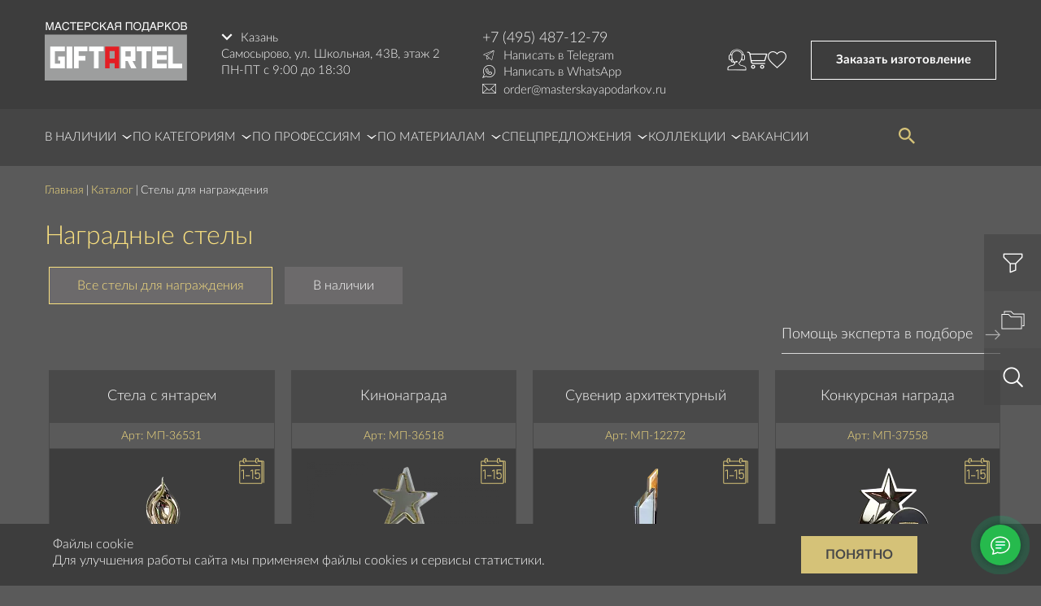

--- FILE ---
content_type: text/html; charset=UTF-8
request_url: https://kazan.masterskayapodarkov.ru/catalog/stely-dlya-nagrazhdeniya/
body_size: 33179
content:
<!DOCTYPE html>
<html lang="ru">
<head itemscope itemtype="http://schema.org/WPHeader">

	<meta charset="utf-8">
	<title>Наградная стела - купить или заказать в Казани, изготовление стелы для награждения с логотипом</title>
	<meta property="og:title" itemprop="headline" content="Наградная стела - купить или заказать в Казани, изготовление стелы для награждения с логотипом"/>
		<meta itemprop="description"  name="description"  content="Купить или изготовить на заказ наградную стелу ручной работы в Мастерской подарков «GiftArtel». Оригинальная гравировка, уникальный дизайн, собственное производство, дизайнерская упаковка. Доставка по Казани и всей России." />
	<meta http-equiv="X-UA-Compatible" content="IE=edge">
	<meta name="viewport" content="width=device-width, initial-scale=1.0, maximum-scale=1.0">




	<meta name="yandex-verification" content="a6ce15c035492893" />

	<link href="/bitrix/cache/css/s1/responsive/template_fae972000cf2dfb4e1c23157cd4116a1/template_fae972000cf2dfb4e1c23157cd4116a1_v1.css?1768597216158437" type="text/css"  data-template-style="true" rel="stylesheet" />
<script>if(!window.BX)window.BX={};if(!window.BX.message)window.BX.message=function(mess){if(typeof mess==='object'){for(let i in mess) {BX.message[i]=mess[i];} return true;}};</script>
<script>(window.BX||top.BX).message({"JS_CORE_LOADING":"Загрузка...","JS_CORE_NO_DATA":"- Нет данных -","JS_CORE_WINDOW_CLOSE":"Закрыть","JS_CORE_WINDOW_EXPAND":"Развернуть","JS_CORE_WINDOW_NARROW":"Свернуть в окно","JS_CORE_WINDOW_SAVE":"Сохранить","JS_CORE_WINDOW_CANCEL":"Отменить","JS_CORE_WINDOW_CONTINUE":"Продолжить","JS_CORE_H":"ч","JS_CORE_M":"м","JS_CORE_S":"с","JSADM_AI_HIDE_EXTRA":"Скрыть лишние","JSADM_AI_ALL_NOTIF":"Показать все","JSADM_AUTH_REQ":"Требуется авторизация!","JS_CORE_WINDOW_AUTH":"Войти","JS_CORE_IMAGE_FULL":"Полный размер"});</script>

<script src="/bitrix/js/main/core/core.js?1756370900511455"></script>

<script>BX.Runtime.registerExtension({"name":"main.core","namespace":"BX","loaded":true});</script>
<script>BX.setJSList(["\/bitrix\/js\/main\/core\/core_ajax.js","\/bitrix\/js\/main\/core\/core_promise.js","\/bitrix\/js\/main\/polyfill\/promise\/js\/promise.js","\/bitrix\/js\/main\/loadext\/loadext.js","\/bitrix\/js\/main\/loadext\/extension.js","\/bitrix\/js\/main\/polyfill\/promise\/js\/promise.js","\/bitrix\/js\/main\/polyfill\/find\/js\/find.js","\/bitrix\/js\/main\/polyfill\/includes\/js\/includes.js","\/bitrix\/js\/main\/polyfill\/matches\/js\/matches.js","\/bitrix\/js\/ui\/polyfill\/closest\/js\/closest.js","\/bitrix\/js\/main\/polyfill\/fill\/main.polyfill.fill.js","\/bitrix\/js\/main\/polyfill\/find\/js\/find.js","\/bitrix\/js\/main\/polyfill\/matches\/js\/matches.js","\/bitrix\/js\/main\/polyfill\/core\/dist\/polyfill.bundle.js","\/bitrix\/js\/main\/core\/core.js","\/bitrix\/js\/main\/polyfill\/intersectionobserver\/js\/intersectionobserver.js","\/bitrix\/js\/main\/lazyload\/dist\/lazyload.bundle.js","\/bitrix\/js\/main\/polyfill\/core\/dist\/polyfill.bundle.js","\/bitrix\/js\/main\/parambag\/dist\/parambag.bundle.js"]);
</script>
<script>(window.BX||top.BX).message({"LANGUAGE_ID":"ru","FORMAT_DATE":"DD.MM.YYYY","FORMAT_DATETIME":"DD.MM.YYYY HH:MI:SS","COOKIE_PREFIX":"BITRIX_SM","SERVER_TZ_OFFSET":"10800","UTF_MODE":"Y","SITE_ID":"s1","SITE_DIR":"\/","USER_ID":"","SERVER_TIME":1768626316,"USER_TZ_OFFSET":0,"USER_TZ_AUTO":"Y","bitrix_sessid":"9136a625ba35c67e355b9105c96fe6c3"});</script>


<script>BX.setJSList(["\/local\/templates\/responsive\/components\/bitrix\/sale.basket.basket.line\/template1\/script.js","\/local\/components\/utlab\/live.search\/ajax.js"]);</script>
<script>BX.setCSSList(["\/local\/templates\/responsive\/components\/bitrix\/sale.basket.basket.line\/template1\/style.css","\/local\/templates\/responsive\/components\/utlab\/custom.list\/top_menu_2023\/style.css","\/local\/templates\/responsive\/styles.css","\/local\/templates\/responsive\/template_styles.css"]);</script>
<script type='text/javascript'>window['recaptchaFreeOptions']={'size':'normal','theme':'light','badge':'bottomright','version':'','action':'','lang':'ru','key':'6Le5n7gUAAAAAMMXDyWRKbP9JuyP4DwErYmtrWm5'};</script>
<script type="text/javascript">/**
*   ReCaptcha 2.0 Google js
*	Shevtcoff S.V. 
*	date 25.08.19
*	time 12:10
*/
;
"use strict";

(function(window, document){
    
    var Recaptchafree = Recaptchafree || {};
    Recaptchafree.form_submit;
    var settigs = window['recaptchaFreeOptions'];
    Recaptchafree.loadApi = function(){
        var detectRecaptchaApi = document.getElementById("recaptchaApi");
        if(!detectRecaptchaApi){
            var script = document.createElement('script');
            script.async = true;
            script.id = "recaptchaApi";
            script.src = "//www.google.com/recaptcha/api.js?onload=RecaptchafreeLoaded&render=explicit&hl=" + settigs["lang"];
            script.onerror = function() {
              console.error("Failed to load \"www.google.com/recaptcha/api.js\"");
            };
            document.getElementsByTagName("head")[0].appendChild(script); 
        } 
        return true;
    };

    Recaptchafree.loaded = function(){
        Recaptchafree.renderById = Recaptchafree.renderByIdAfterLoad;
        Recaptchafree.renderAll();
        /* If invisible recaptcha on the page */
        if(settigs["size"] === "invisible") {
            document.addEventListener('submit',function(e){
                if(e.target && e.target.tagName === "FORM"){
                    var g_recaptcha = e.target.querySelector('div.g-recaptcha');
                    var widget_id = g_recaptcha.getAttribute("data-widget");
                    grecaptcha.execute(widget_id);
                    Recaptchafree.form_submit = e.target;
                    e.preventDefault();    
                } 
            }, false);
            /* hide grecaptcha-badge, if multi invisible recaptcha */
            var badges = document.querySelectorAll('.grecaptcha-badge'); 
            for (var i = 1; i < badges.length; i++) {
                badges[i].style.display="none";
            }
        }
        /* update after ajax jQuery */
        if (window.jQuery){
            jQuery(document).ajaxComplete(function() {
                Recaptchafree.reset();
            });
        }
        /* update after ajax BX  */
        if (typeof window.BX.addCustomEvent !== "undefined"){
            window.BX.addCustomEvent('onAjaxSuccess', function () {
                Recaptchafree.reset();   
            });
        }
    };

    Recaptchafree.renderAll = function() { 
        var elements = document.querySelectorAll('div.g-recaptcha');
        for (var i = 0; i < elements.length; i++) {
            if(!elements[i].hasAttribute("data-widget")) {
                Recaptchafree.renderById(elements[i].getAttribute("id"));
            } 
        }
    };

    Recaptchafree.renderByIdAfterLoad = function(id) { 
        var el = document.getElementById(id);
        var widget = grecaptcha.render(el, {
            'sitekey'   : el.hasAttribute("data-sitekey") ? el.getAttribute("data-sitekey") : settigs["key"],
            'theme'     : el.hasAttribute("data-theme") ? el.getAttribute("data-theme") : settigs["theme"],
            'size'      : el.hasAttribute("data-size") ? el.getAttribute("data-size") : settigs["size"],
            'callback'  : el.hasAttribute("data-callback") ? el.getAttribute("data-callback") : settigs["callback"],
            'badge'     : el.hasAttribute("data-badge") ? el.getAttribute("data-badge") : settigs["badge"]
        });
        el.setAttribute("data-widget", widget);
    };

    Recaptchafree.reset = function() { 
        Recaptchafree.renderAll(); 
        var elements = document.querySelectorAll('div.g-recaptcha[data-widget]');
        for (var i = 0; i < elements.length; i++) {
            var id = elements[i].getAttribute('data-widget');
            if(window.grecaptcha){
                grecaptcha.reset(id);
            }
        }
    };

    Recaptchafree.submitForm = function(token){
        if(Recaptchafree.form_submit !== undefined){
            var x = document.createElement("INPUT"); /* create token input  */
            x.setAttribute("type", "hidden");  
            x.name = "g-recaptcha-response";
            x.value = token;
            Recaptchafree.form_submit.appendChild(x);  /* append current form  */
            var elements = Recaptchafree.form_submit.elements;
            for (var i = 0; i < elements.length; i++) {
                if(elements[i].getAttribute("type") === "submit")  {
                    var submit_hidden = document.createElement("INPUT"); /* create submit input hidden  */
                    submit_hidden.setAttribute("type", "hidden");  
                    submit_hidden.name = elements[i].name;
                    submit_hidden.value = elements[i].value;
                    Recaptchafree.form_submit.appendChild(submit_hidden);  /* append current form  */
                }
            }
            document.createElement('form').submit.call(Recaptchafree.form_submit); /* submit form  */
        }       
    };

    Recaptchafree.throttle = function(func, wait, options) {
        var context, args, result;
        var timeout = null;
        var previous = 0;
        if (!options) options = {};
        var later = function() {
          previous = options.leading === false ? 0 : new Date().getTime();
          timeout = null;
          result = func.apply(context, args);
          if (!timeout) context = args = null;
        };
        return function() {
          var now = new Date().getTime();
          if (!previous && options.leading === false) previous = now;
          var remaining = wait - (now - previous);
          context = this;
          args = arguments;
          if (remaining <= 0 || remaining > wait) {
            if (timeout) {
              clearTimeout(timeout);
              timeout = null;
            }
            previous = now;
            result = func.apply(context, args);
            if (!timeout) context = args = null;
          } else if (!timeout && options.trailing !== false) {
            timeout = setTimeout(later, remaining);
          }
          return result;
        };
    };

    Recaptchafree.replaceCaptchaBx = function(){
        var images = document.body.querySelectorAll('form img');
        var src = '[data-uri]';
        Recaptchafree.renderAll();
        for (var i = 0; i < images.length; i++) {
            var img = images[i];
            if (/\/bitrix\/tools\/captcha\.php\?(captcha_code|captcha_sid)=[0-9a-z]+/i.test(img.src)) {
                img['src'] = src;
                img.removeAttribute("width");
                img.removeAttribute('height');
                img.style.display = 'none';
                if(!img.parentNode.querySelector(".g-recaptcha")){
                    var recaptchaId = 'd_recaptcha_' +Math.floor(Math.random()*16777215).toString(16);
                    var replacement = document.createElement('div');
                    replacement['id'] = recaptchaId;
                    replacement['className'] = 'g-recaptcha';
                    img.parentNode.appendChild(replacement);
                    Recaptchafree.renderById(recaptchaId);
                }    
            }
        }
        var inputs = document.querySelectorAll('form input[name="captcha_word"]');
        for (var i = 0; i < inputs.length; i++) {
            var inp = inputs[i];
            if (inp.style.display !== "none") {
                inp.style.display = "none";
            } 
            inp.value = "";
        }  
    };

    Recaptchafree.init = function(){
        Recaptchafree.renderById = Recaptchafree.loadApi;
        document.addEventListener("DOMContentLoaded", function () {
            Recaptchafree.renderAll();
            Recaptchafree.replaceCaptchaBx();
            var throttled = Recaptchafree.throttle(Recaptchafree.replaceCaptchaBx, 200);
            var MutationObserver = window.MutationObserver
                || window.WebKitMutationObserver
                || window.MozMutationObserver;

            if (!!MutationObserver) {
                var observer = new MutationObserver(function(mutations) {
                    mutations.forEach(function(mutation) {
                       if(mutation.type === 'childList' && mutation.addedNodes.length > 0 && mutation.addedNodes[0].tagName !== "IFRAME"){
                        throttled();  
                       }
                    });
                });
                observer.observe(document.body, {
                    attributes: false,
                    characterData: false,
                    childList: true,
                    subtree: true,
                    attributeOldValue: false,
                    characterDataOldValue: false
                });
            } else {
                document.addEventListener('DOMNodeInserted', function(mutation) {
                    throttled();
                });
            }
        });
    };
    
    Recaptchafree.init(); 
    window.Recaptchafree = Recaptchafree;
    window.RecaptchafreeLoaded = Recaptchafree.loaded;
    window.RecaptchafreeSubmitForm = Recaptchafree.submitForm;

})(window, document);</script>
<script>
					(function () {
						"use strict";

						var counter = function ()
						{
							var cookie = (function (name) {
								var parts = ("; " + document.cookie).split("; " + name + "=");
								if (parts.length == 2) {
									try {return JSON.parse(decodeURIComponent(parts.pop().split(";").shift()));}
									catch (e) {}
								}
							})("BITRIX_CONVERSION_CONTEXT_s1");

							if (cookie && cookie.EXPIRE >= BX.message("SERVER_TIME"))
								return;

							var request = new XMLHttpRequest();
							request.open("POST", "/bitrix/tools/conversion/ajax_counter.php", true);
							request.setRequestHeader("Content-type", "application/x-www-form-urlencoded");
							request.send(
								"SITE_ID="+encodeURIComponent("s1")+
								"&sessid="+encodeURIComponent(BX.bitrix_sessid())+
								"&HTTP_REFERER="+encodeURIComponent(document.referrer)
							);
						};

						if (window.frameRequestStart === true)
							BX.addCustomEvent("onFrameDataReceived", counter);
						else
							BX.ready(counter);
					})();
				</script>
<meta property="og:site_name" content="Мастерская подарков" />
<meta property="og:title" content="Купить Стелы для награждения в Казани – цена изготовления, каталог | Мастерская подарков «GiftArtel»" />
<meta property="og:description " content="Купить или изготовить на заказ Стелы для награждения ручной работы можно в  Мастерской подарков  «GiftArtel». Быстрая доставка по всей Казани. Узнать  стоимость: +7 (917) 397-35-03" />
<meta property="og:type" content="website" />
<meta property="og:url" content="https://kazan.masterskayapodarkov.ru/catalog/stely-dlya-nagrazhdeniya/" />
<meta property="og:image" content="https://kazan.masterskayapodarkov.ru/upload/dev2fun.imagecompress/webp/iblock/182/tw45mhlepuer9list278ci302t948orc/stely.webp" />





    <script data-skip-moving="true" src="/local/templates/responsive/js/jquery.min.js"></script>
    <script _async data-skip-moving="true" src="/local/templates/responsive/js/fonts.min.js"></script>

	<link rel="stylesheet" href="/local/templates/responsive/custom.css">




</head>
<body class="catalog">
	

<div id="panel"></div>
















<style>
	header {
		margin: 0 !important;
		padding: 27px 0 14px !important;
		position: relative !important;
		/* background: #3d3d3d !important; */
	background-color: #3d3d3d;
	}

	header .header-inner {
		display: flex;
	}

	header .header-inner__info {
		margin: 10px 0 0 42px;
	}

	header .info__region {
		position: relative;
	}


	header .region__button {
		padding: 0;
		font-size: 15px;
		text-transform: unset;
		background: none;
		color: #fff;
		font-weight: 300;
		display: flex;
		-webkit-transition: all 0.2s;
		-moz-transition: all 0.2s;
		-o-transition: all 0.2s;
	}
	header .region__button:hover {
		color: #d5c278;
	}


	header .region__button:before {
		content: "";
		background: url("/upload/dev2fun.imagecompress/webp/local/templates/responsive/test/images/header/arr-down.webp");
		width: 14px;
		height: 9px;
		margin-right: 10px;
		margin-top: 4px;
	}



	header .region__dropdown {
		position: absolute;
		top: 24px;
		background: #3d3d3d;
		border: 1px solid #383838;
		display: none;
		flex-direction: column;
		z-index: 20;
		padding: 10px 22px;
	}
	header .info__region.active .region__dropdown {
		display: flex;
	}
	header .region__dropdown a {
		font-size: 15px;
		color: #fff;
		margin-bottom: 10px;
		-webkit-transition: all 0.2s;
		-moz-transition: all 0.2s;
		-o-transition: all 0.2s;
	}
	header .region__dropdown a:last-child {
		margin-bottom: 0;
	}
	header .region__dropdown a:hover {
		color: #d5c278;
	}



	.info__address,
	.info__opening-hours {
		font-size: 15px;
		font-weight: 300;
	}



	header .header-inner__contact {
		margin: 10px 0 0 52px;
	}
	header .header-inner__contact a {
		color: #f9f9f9;
		font-weight: 300;
		display: flex;
	}
	header .header-inner__contact a:hover {
		color: #d5c278;
	}

	header .contact__telegram {
		margin-top: 2px;
	}
	header .contact__telegram a:before {
		content: "";
		background: url("/local/templates/responsive/test/images/header/telegram.svg");
		width: 16px;
		height: 16px;
		margin-right: 10px;
	}
	header .contact__whatsapp {
		margin-top: 2px;
	}
	header .contact__whatsapp a:before {
		content: "";
		background: url("/local/templates/responsive/test/images/header/whatsapp.svg");
		width: 16px;
		height: 16px;
		margin-right: 10px;
	}


	header .contact__email {
		margin-top: 4px;
	}
	header .contact__email a:before {
		content: "";
		background: url("/local/templates/responsive/test/images/header/email.svg");
		width: 17px;
		height: 12px;
		margin-right: 9px;
		margin-top: 1px;
	}


	header .contact__phone a {
		font-size: 18px;
	}
	header .contact__telegram a,
	header .contact__whatsapp a,
	header .contact__email a {
		font-size: 15px;
	}


	.header-inner__icon {
		margin: 0 30px 0 auto;
		display: flex;
		align-items: center;
		gap: 15px;
	}


	.header-inner__icon .icon__callback {
		width: 24px;
		height: 27px;
		position: relative;
	}
	.header-inner__icon .icon__callback:after,
	.header-inner__icon .icon__callback:before {
		content: "";
		width: 24px;
		height: 27px;
		position: absolute;
		top: 0;
		left: 0;
		-webkit-transition: all 0.2s;
		-moz-transition: all 0.2s;
		-o-transition: all 0.2s;
	}
	.header-inner__icon .icon__callback:after {
		background: url("/local/templates/responsive/test/images/header/callback.svg");
		opacity: 1;
	}
	.header-inner__icon .icon__callback:before {
		background: url("/local/templates/responsive/test/images/header/callback-h.svg");
		opacity: 0;
	}
	.header-inner__icon .icon__callback:hover:after { opacity: 0; }
	.header-inner__icon .icon__callback:hover:before { opacity: 1; }








	.header-inner__icon .icon__basket {
		width: 26px;
		height: 22px;
		position: relative;
		  display: block;
	}
	.header-inner__icon .icon__basket:after,
	.header-inner__icon .icon__basket:before {
		content: "";
		width: 26px;
		height: 22px;
		position: absolute;
		top: 0;
		left: 0;
		-webkit-transition: all 0.2s;
		-moz-transition: all 0.2s;
		-o-transition: all 0.2s;
	}
	.header-inner__icon .icon__basket:after {
		background: url("/local/templates/responsive/test/images/header/basket.svg");
		opacity: 1;
	}
	.header-inner__icon .icon__basket:before {
		background: url("/local/templates/responsive/test/images/header/basket-h.svg");
		opacity: 0;
	}
	.header-inner__icon .icon__basket:hover:after { opacity: 0; }
	.header-inner__icon .icon__basket:hover:before { opacity: 1; }



.header-inner__icon .icon__basket span {
  position: absolute;
  top: -8px;
  right: -8px;
  z-index: 7;
  background-color: #3d3d3d;
  font-size: 12px;
  border-radius: 10px;
  padding: 3px;
}






	.header-inner__icon .icon__favorite {
		width: 23px;
		height: 21px;
		position: relative;
	}
	.header-inner__icon .icon__favorite:after,
	.header-inner__icon .icon__favorite:before {
		content: "";
		width: 23px;
		height: 21px;
		position: absolute;
		top: 0;
		left: 0;
		-webkit-transition: all 0.2s;
		-moz-transition: all 0.2s;
		-o-transition: all 0.2s;
	}
	.header-inner__icon .icon__favorite:after {
		background: url("/local/templates/responsive/test/images/header/favorite.svg");
		opacity: 1;
	}
	.header-inner__icon .icon__favorite:before {
		background: url("/local/templates/responsive/test/images/header/favorite-h.svg");
		opacity: 0;
	}
	.header-inner__icon .icon__favorite:hover:after { opacity: 0; }
	.header-inner__icon .icon__favorite:hover:before { opacity: 1; }





	.header-inner__button-order {
		align-items: center;
		display: flex;
	}
	.header-inner__button-order button {
		background: none;
		border: 1px solid #fff;
		color: #fff;
		font-size: 15px;
		text-transform: unset;
		margin: auto;
		-webkit-transition: all 0.2s;
		-moz-transition: all 0.2s;
		-o-transition: all 0.2s;
	}

	.header-inner__button-order button:hover {
		border: 1px solid #d5c278;
		color: #d5c278;

	}





	.footer__copy .container:before {
		display: none;
	}







	.top-menu__lvl1 > li:hover > a + ul {
		display: block;
	}


	.top-menu__lvl2 > li {
		width: 100%;
	}



	@media(max-width:768px) {
header {
  background-color: #383838;
}
.menu-top {
  background-color: #454545;
}
		.top_dropdown_menu.top-menu__lvl1 {
			display: none;
		}
		.menu-top .container {
			height: 100%;
		}
		.header-sm-menu {
			position: unset;
			display: flex;
			align-items: center;
		}

		.wrapper {
			padding-right: 0 !important;
			padding-left: 0 !important;
		}

		.col-xs-12.col-sm-12.col-lg-12.content {
			margin-top: 0 !important;
		}


		header {
			padding-top: 10px !important;
		}
		header .header-inner {
			flex-wrap: wrap;
		}


		header .header-inner__info {
			order: 1;
			margin: 0;
			width: 80px;
			display: flex;
			align-items: center;
		}
		header .region__button {
			padding: 8px 0 !important;
			font-size: 12px;
		}
		header .region__button:before {
			margin-right: 6px;
		}




		header .header__logo {
			order: 2;
			width: 110px;
			margin: 0 auto;
		}
		header .header__logo .img-responsive {
			width: 100%;
		}






		header .header-inner__icon {
			order: 3;
			height: 52px;
			margin: 0;
		}

		.header-inner__icon {
			gap: 10px;
		}
		.header-inner__icon .icon__callback,
		.header-inner__icon .icon__basket,
		.header-inner__icon .icon__favorite {
			width: 20px;
			height: 20px;
		}


		.header-inner__icon .icon__callback:after,
		.header-inner__icon .icon__callback:before,
		.header-inner__icon .icon__basket:after,
		.header-inner__icon .icon__basket:before,
		.header-inner__icon .icon__favorite:after,
		.header-inner__icon .icon__favorite:before {
			width: 100%;
			height: 100%;
			background-size: contain !important;
			background-repeat: no-repeat;
			background-position: center;
		}





		header .info__wrap-contact {
			display: none;
		}




		header .header-inner__contact {
			order: 4;
			margin: 5px 0 0 0;
			width: 100%;
		}
		header .header-inner__contact a {
			justify-content: center;
		}




		header .header-inner__button-order {
			display: none;
		}







		.main__block-1 {
			min-height: auto;
			padding: 0 0 40px 0;
		}
		.main__block-1:before {
			width: 100%;
			height: 100%;
		}
		.main__block-1 .block-1__inner {
			flex-direction: column;
		}
		.main__block-1 .inner__image {
			width: 100% !important
		}

		.main__block-1 .inner__link {
			width: 100% !important;
			margin: 20px 0 0 0 !important
		}
		.main__block-1 .link__top a {
			padding: 14px 0 !important;
			font-size: 14px !important;
		}
		.main__block-1 .link__top a:after {
			margin-left: 15px;
		}
		.main__block-1 .link__bottom {
			font-size: 14px !important;
			margin: 0 auto !important;
		}



		.main__block-2 {
			padding-bottom: 40px !important;
			flex-direction: column !important;
			margin: 0px 0px 0 0px !important
		}
		.main__block-2 .block-2__item {
			width: 100% !important;
			margin-bottom: 10px !important;
		}
		.main__block-2 a {
			height: 220px !important;
		}






		.main__new-project .new-project__products {
			padding: 0 5px !important;
			/* flex-wrap: wrap; */
	overflow-x: scroll;
    overflow-y: hidden;
    height: 420px;
    flex-direction: row;
		}
		.main__new-project .products__item {
			width: 50% !important;
			padding: 0 5px !important;
			margin-bottom: 10px;
	min-width: 230px;
		}



		.main__video-demonstration {
			padding-top: 40px !important;
			margin-bottom: 0px;
		}
		.main__video-demonstration .video-demonstration__inner {
			height: auto !important;
		}
		.main__video-demonstration .container {
			margin: 0;
			padding: 0;
			width: 100%;
		}
		.main__video-demonstration .video-demonstration__title {
			width: 100% !important;
			height: 50px !important;
			padding: 0 15px !important;
			font-size: 20px !important;
		}
		.main__video-demonstration .video-demonstration__inner {
			background-image: none !important;
		}

		.main__video-demonstration .inner__item-right {
			width: 100% !important;
			height: auto !important;
		}
		.main__video-demonstration .inner__item-right iframe {
			width: 100%;
			margin-top: 15px;
			height: 227px;
		}
		.main__video-demonstration .item-right__inner {
			margin: 0 0 20px 0 !important;
		}
		.main__video-demonstration .inner__item {
			font-size: 14px !important;
		}







		.main__work .container {
			flex-direction: column;
			width: 100%;
		}
		.main__work:before {
			background: none !important;
		}
		.main__work .work__left {
			width: 100% !important;
		}
		.main__work .list__item {
			width: 100% !important;
		}
		.main__work .item__title {
			font-size: 14px !important;
		}


		.main__work .work__right {
			display: none;
		}

	}





</style>





<div class="wrapper">
<header>
	<div class="container">
		<div class="header-inner">
			<a href="/" class="header__logo" rel="nofollow">
				<img src="/local/templates/responsive/images/logo.svg" alt="Мастерская подарков GiftArtel" class="img-responsive">
			</a>
			<div class="header-inner__info">
				<div class="info__region">
					<button class="region__button">Казань</button>
					<div class="region__dropdown">
																					<a rel="nofollow" href="https://www.masterskayapodarkov.ru/">Москва</a>
																												<a rel="nofollow" href="https://spb.masterskayapodarkov.ru/">Санкт-Петербург</a>
																																									<a rel="nofollow" href="https://krasnodar.masterskayapodarkov.ru/">Краснодар</a>
																		</div>
				</div>
				<div class="info__wrap-contact">
					<div class="info__address">
						Самосырово, ул. Школьная, 43В, этаж 2



					</div>
					<div class="info__opening-hours">
						ПН-ПТ с 9:00 до 18:30					</div>
				</div>
			</div>
			<div class="header-inner__contact">
				<div class="contact__phone">
					    <a href="tel:+74954871279" rel="nofollow">+7 (495) 487-12-79</a>
<!-- <a href="tel:+7 495 487-12-79"  rel="nofollow">+7 495 487-12-79</a> -->

<!-- <a href="tel:+74954871279" rel="nofollow">+7 (495) 487-12-79</a> -->















				</div>
				<div class="contact__telegram">
					

<a href="https://t.me/+79265394136" rel="nofollow" >Написать в Telegram</a>


				</div>
				<div class="contact__whatsapp">
					

<a href="https://api.whatsapp.com/send?phone=79265394136" rel="nofollow" >Написать в WhatsApp</a>


				</div>
				<div class="contact__email">
					
<a href="mailto:order@masterskayapodarkov.ru"  rel="nofollow" >order@masterskayapodarkov.ru</a>














				</div>
			</div>
			<div class="header-inner__icon">


				<a class="icon__callback ya_zakazat_obratnyj_zvonok b24-web-form-popup-btn-12" href="javascript:void(0)"></a>
				<script>
var bx_basketFKauiI = new BitrixSmallCart;
</script>
<div id="bx_basketFKauiI" class="bx-basket bx-opener"><!--'start_frame_cache_bx_basketFKauiI'--><div class="bx-hdr-profile">
	 			<a class="icon__basket"  href="/personal/basket/">
			
			</a>
</div><!--'end_frame_cache_bx_basketFKauiI'--></div>
<script type="text/javascript">
	bx_basketFKauiI.siteId       = 's1';
	bx_basketFKauiI.cartId       = 'bx_basketFKauiI';
	bx_basketFKauiI.ajaxPath     = '/bitrix/components/bitrix/sale.basket.basket.line/ajax.php';
	bx_basketFKauiI.templateName = 'template1';
	bx_basketFKauiI.arParams     =  {'COMPONENT_TEMPLATE':'template1','PATH_TO_BASKET':'/personal/basket/','PATH_TO_ORDER':'/personal/order/','SHOW_NUM_PRODUCTS':'Y','SHOW_TOTAL_PRICE':'N','SHOW_EMPTY_VALUES':'N','SHOW_PERSONAL_LINK':'N','PATH_TO_PERSONAL':'/personal/','SHOW_AUTHOR':'N','PATH_TO_AUTHORIZE':'/login/','SHOW_REGISTRATION':'N','PATH_TO_REGISTER':'/login/','PATH_TO_PROFILE':'/personal/','SHOW_PRODUCTS':'N','POSITION_FIXED':'N','HIDE_ON_BASKET_PAGES':'N','CACHE_TYPE':'A','SHOW_DELAY':'Y','SHOW_NOTAVAIL':'Y','SHOW_IMAGE':'Y','SHOW_PRICE':'Y','SHOW_SUMMARY':'Y','POSITION_VERTICAL':'top','POSITION_HORIZONTAL':'right','MAX_IMAGE_SIZE':'70','AJAX':'N','~COMPONENT_TEMPLATE':'template1','~PATH_TO_BASKET':'/personal/basket/','~PATH_TO_ORDER':'/personal/order/','~SHOW_NUM_PRODUCTS':'Y','~SHOW_TOTAL_PRICE':'N','~SHOW_EMPTY_VALUES':'N','~SHOW_PERSONAL_LINK':'N','~PATH_TO_PERSONAL':'/personal/','~SHOW_AUTHOR':'N','~PATH_TO_AUTHORIZE':'/login/','~SHOW_REGISTRATION':'N','~PATH_TO_REGISTER':'/login/','~PATH_TO_PROFILE':'/personal/','~SHOW_PRODUCTS':'N','~POSITION_FIXED':'N','~HIDE_ON_BASKET_PAGES':'N','~CACHE_TYPE':'A','~SHOW_DELAY':'Y','~SHOW_NOTAVAIL':'Y','~SHOW_IMAGE':'Y','~SHOW_PRICE':'Y','~SHOW_SUMMARY':'Y','~POSITION_VERTICAL':'top','~POSITION_HORIZONTAL':'right','~MAX_IMAGE_SIZE':'70','~AJAX':'N','cartId':'bx_basketFKauiI'}; // TODO \Bitrix\Main\Web\Json::encode
	bx_basketFKauiI.closeMessage = 'Скрыть';
	bx_basketFKauiI.openMessage  = 'Раскрыть';
	bx_basketFKauiI.activate();
</script>				<a class="icon__favorite" href="/flist/"></a>

			</div>
			<div class="header-inner__button-order">
				<script data-b24-form="click/17/zf2aee" data-skip-moving="true">
				(function(w,d,u){
				var s=d.createElement('script');s.async=true;s.src=u+'?'+(Date.now()/180000|0);
				var h=d.getElementsByTagName('script')[0];h.parentNode.insertBefore(s,h);
				})(window,document,'https://bitrix.art4you.ru/upload/crm/form/loader_17_zf2aee.js');
				</script>
				<button type="button" class="ya_zakazat_izgotovlenie">Заказать изготовление</button>
			</div>
		</div>
	</div>
</header>



<div class="fixed-button">

	<div class="fixed-button__item item-filter">
		<button class="" type="button"></button>
		<div class="item-filter-box" style=" ">


				 



<form action="/catalog-podbor/" class="form catalog-filter is-visible catalog-filter-fixed no-js">
	<input type="hidden" name="ff" value="1">
	<div class="catalog-filter__top">

		<select name="ghn">
			<option value="0">Повод</option>
							<option value="204">Партнёрам</option>
							<option value="206">Протокольные</option>
							<option value="207">Событийные</option>
							<option value="205">Сотрудникам</option>
							<option value="208">Юбилейные</option>
					</select>
		<select name="cat">
			<option value="0">Категория</option>
							<option value="209">Кубки</option>
							<option value="211">Медали</option>
							<option value="212">Плакетки</option>
							<option value="213">Пояса</option>
							<option value="210">Призы</option>
							<option value="214">Тарелки</option>
					</select>
		<div class="flex-break"></div>
		<select name="fm">
			<option value="0">Материал</option>
							<option value="200">Акрил</option>
							<option value="198">Бронзовое литьё</option>
							<option value="202">Дерево</option>
							<option value="203">Камень</option>
							<option value="197">Листовой металл</option>
							<option value="201">Литьё из полимеров</option>
							<option value="199">Стекло</option>
					</select>


		<select name="o">
			<option value="0">Отрасль</option>
							<option value="71">IT-технологии</option>
							<option value="151">Авиация</option>
							<option value="69">Армия</option>
							<option value="129">Архитектура</option>
							<option value="167">Атомная промышленность</option>
							<option value="74">Бизнес</option>
							<option value="217">Военно-морской флот</option>
							<option value="215">Газ</option>
							<option value="134">Горное дело</option>
							<option value="191">Госструктуры</option>
							<option value="81">Государство</option>
							<option value="162">Дорожное строительство</option>
							<option value="130">Железные дороги</option>
							<option value="166">Индустрия красоты</option>
							<option value="137">Космонавтика</option>
							<option value="70">Культура и искусство</option>
							<option value="67">Легкая промышленность</option>
							<option value="131">Машиностроение и автомобилестроение</option>
							<option value="85">Медицина</option>
							<option value="77">Менеджмент</option>
							<option value="132">Металлургия</option>
							<option value="188">Музыкантам</option>
							<option value="82">Наука</option>
							<option value="60">Нефть</option>
							<option value="216">Нотариус</option>
							<option value="80">Образование</option>
							<option value="190">Охотникам и рыболовам</option>
							<option value="84">Пищевая промышленность</option>
							<option value="135">Подарок моряку</option>
							<option value="138">Полиция</option>
							<option value="68">Сельское хозяйство</option>
							<option value="72">СМИ</option>
							<option value="189">Спортсменам</option>
							<option value="62">Строительство</option>
							<option value="133">Театр и кино</option>
							<option value="65">Телекоммуникация и связь</option>
							<option value="78">Торговля</option>
							<option value="63">Транспорт</option>
							<option value="83">Туризм</option>
							<option value="64">Тяжелая промышленность</option>
							<option value="66">Финансы</option>
							<option value="136">Химическая промышленность</option>
							<option value="79">Хобби</option>
							<option value="86">Экология</option>
							<option value="61">Энергетика</option>
							<option value="73">Юриспруденция</option>
					</select>



	</div>
	<div class="catalog-filter__middle">
		<div class="catalog-filter-price__field">
			<input id="PRICE_MIN" type="text" name="pmin" value="0">
			<span class="catalog-filter-price__sep"></span>
			<input id="PRICE_MAX" type="text" name="pmax" value="140000">
		</div>
		<div class="catalog-filter-price" data-min="0" data-max="140000">
			<div class="catalog-filter-price__name">Стоимость/руб.</div>
			<div class="catalog-filter-price__slider">

			<div class="catalog-filter-price__min">0</div>

			<div class="catalog-filter-price__max">140000</div>
			</div>
		</div>
	</div>
		<hr>
	<div class="catalog-filter__bottom">
		<div class="check-radio">
			<label><input type="checkbox" name="cis" value="139"> в наличии</label>
		</div>

	</div>
	<footer class="tac">
		<button type="submit" class="tac-btn-open tac-btn-open1">Подобрать товар</button>
		<input type="reset"  class="tac-btn-open reset-catalog-filter" value="Сбросить фильтр" />
	</footer>
</form>
<script>
	$(".reset-catalog-filter").on("click", function () {


	$('.catalog-filter select option').removeAttr('selected');
	$('.catalog-filter select').change();

	$('.catalog-filter input').change();
	$('.catalog-filter input').change();
	var $slider = $(".catalog-filter-price__slider");
	$slider.slider("values", 0, 0);
	$slider.slider("values", 1, 350000);

	$(".catalog-filter-price__min").text( 0);
	$(".catalog-filter-price__max").text( 350000);

});
</script>



	</div>


	</div>

	<a class="fixed-button__item item-catalog" href="/catalog/"></a>
	<div class="fixed-button__item item-search">
		<button class="" type="button"></button>

<form action="/search/" name="smart_serach" class="header-search form xs-hidden"  >

    <input type="text" autocomplete="off"  name="q" class="header-search__input" placeholder="Поиск по названию / артикулу">
	<input  type="hidden" name="query" autocomplete="off">
    <button class="header-search__btn" type="submit" name="s">Искать</button>
    <div class="header-search__result"></div>
</form>

	</div>

</div>


<style>
</style>


<script>
$(document).ready(function(){
	$(".fixed-button__item.item-search button").on("click", function() {
		$(this).parents(".item-search").find("form").toggleClass("active");
		$(this).parents(".item-search").find("form").toggleClass("xs-hidden");
		$(this).toggleClass("active");
	})
});
$(document).ready(function(){
	$(".fixed-button__item.item-filter button").on("click", function() {
		$(this).parents(".item-filter").find(".item-filter-box").toggleClass("active");
		$(this).toggleClass("active");
	})
});
</script>



<script>
$(document).ready(function(){
	$(".info__region .region__button").on("click", function() {
		$(this).parents(".info__region").toggleClass("active");
	})
});
</script>













<div class="menu-top">
	<div class="menu-top__inner">
	<div class="container">
<nav>
	<div class="header-sm-menu lg-hidden">
		<div class="header-sm-menu__toggle"></div>
		<div class="header-sm-menu__popup">
			<div id="header-sm-catalog-menu"></div>
			<div  class="header-sm-title header-sm-title-drop">В наличии</div>
			<div style="display: none;">
			<nav class="catalog-menu">
<ul class="col">
<li class="lvl-2"><a href="/catalog-podbor/v-nalichii/?isPodarki=Y"> <span class="inner"> Подарки </span> </a></li>
<li class="lvl-2"><a href="/catalog-podbor/v-nalichii/?isNagradi=Y"> <span class="inner"> Награды </span> </a></li>
</ul>
</nav>

		</div>
			<div  class="header-sm-title header-sm-title-drop">По категориям</div>
			<div style="display: none;">
			



<nav class="catalog-menu" itemscope itemtype="http://schema.org/SiteNavigationElement">



				


											 <ul class="col"> 				<li class="lvl-2">
					<a href="/catalog/kubki/" itemprop="url">
						<span class="inner" itemprop="name">
							Кубки для награждения						</span>
					</a>


											<i></i>
						<ul>
													<li><a href="/catalog/avtorskie/">Авторские</a><li>

													<li><a href="/catalog/klassicheskie/">Классические</a><li>

													<li><a href="/catalog/patrioticheskie/">Патриотические</a><li>

													<li><a href="/catalog/oformlenie-dlya-kubkov/">Оформление для кубков</a><li>

													<li><a href="/catalog/komplekty-kubkov/">Комплекты кубков</a><li>

													<li><a href="/catalog/kubki-iz-kamnya/">Кубки из камня</a><li>

													<li><a href="/catalog/suvenirnye-kubki/">Сувенирные кубки</a><li>

													<li><a href="/catalog/kubki-iz-stekla/">Кубки из стекла и акрила</a><li>

													<li><a href="/catalog/kubki-s-gravirovkoy/">Кубки подарочные с гравировкой</a><li>

													<li><a href="/catalog/sportivnye-kubki/">Спортивные кубки</a><li>

												</ul>
					



				</li>
							




		


															<li class="lvl-2">
					<a href="/catalog/prizy/" itemprop="url">
						<span class="inner" itemprop="name">
							Призы						</span>
					</a>


											<i></i>
						<ul>
													<li><a href="/catalog/delovye/">Деловые</a><li>

													<li><a href="/catalog/sobytiynye/">Событийные</a><li>

													<li><a href="/catalog/prizy-iz-metalla/">Призы из металла</a><li>

													<li><a href="/catalog/sportivnye/">Спортивные</a><li>

													<li><a href="/catalog/yubileynye/">Юбилейные</a><li>

												</ul>
					



				</li>
							




		


															<li class="lvl-2">
					<a href="/catalog/kapsuly-vremeni/" itemprop="url">
						<span class="inner" itemprop="name">
							Капсулы времени						</span>
					</a>


					



				</li>
							




		


															<li class="lvl-2">
					<a href="/catalog/nagrady/" itemprop="url">
						<span class="inner" itemprop="name">
							Награды						</span>
					</a>


											<i></i>
						<ul>
													<li><a href="/catalog/korporativnye_nagrady/">Корпоративные премии</a><li>

													<li><a href="/catalog/konkursnye/">Конкурсные награды</a><li>

													<li><a href="/catalog/muzykalnye-nagrady/">Музыкальные награды</a><li>

													<li><a href="/catalog/sportivnye_nagrady/">Спортивные награды</a><li>

													<li><a href="/catalog/nagrady-iz-akrila/">Награды из акрила</a><li>

													<li><a href="/catalog/nagrady-iz-dereva/">Награды из дерева</a><li>

													<li><a href="/catalog/nagrady-iz-stekla/">Награды из стекла</a><li>

													<li><a href="/catalog/nagrady-iz-khrustalya/">Хрустальные кубки и награды</a><li>

												</ul>
					



				</li>
							




		


			




		


															<li class="lvl-2">
					<a href="/catalog/stely-dlya-nagrazhdeniya/" itemprop="url">
						<span class="inner" itemprop="name">
							Стелы для награждения						</span>
					</a>


					



				</li>
							




		


															<li class="lvl-2">
					<a href="/catalog/nagradnye-poyasa/" itemprop="url">
						<span class="inner" itemprop="name">
							Наградные пояса						</span>
					</a>


					



				</li>
							




		


															<li class="lvl-2">
					<a href="/catalog/suveniry/" itemprop="url">
						<span class="inner" itemprop="name">
							Сувениры						</span>
					</a>


											<i></i>
						<ul>
													<li><a href="/catalog/biznes_suveniry/">Бизнес-сувениры</a><li>

													<li><a href="/catalog/breloki/">Брелоки</a><li>

													<li><a href="/catalog/vizitnitsy/">Визитницы</a><li>

													<li><a href="/catalog/gravyury/">Гравюры</a><li>

													<li><a href="/catalog/zdaniya_iz_stekla/">Здания из стекла</a><li>

													<li><a href="/catalog/kapsula-vremeni/">Капсула времени</a><li>

													<li><a href="/catalog/mini_kopii/">Мини-копии</a><li>

													<li><a href="/catalog/papki_i_pereplyety/">Папки и переплёты</a><li>

													<li><a href="/catalog/pismennye_pribory/">Письменные приборы</a><li>

													<li><a href="/catalog/posuda/">Подстаканники</a><li>

													<li><a href="/catalog/probki_dlya_butylok/">Пробки для бутылок</a><li>

													<li><a href="/catalog/suveniry-iz-stekla/">Сувениры из стекла</a><li>

													<li><a href="/catalog/shashki_i_shakhmaty/">Шашки и шахматы</a><li>

												</ul>
					



				</li>
				 </ul> 			




		


											 <ul class="col"> 				<li class="lvl-2">
					<a href="/catalog/podarki/" itemprop="url">
						<span class="inner" itemprop="name">
							Подарки						</span>
					</a>


											<i></i>
						<ul>
													<li><a href="/catalog/sportsmenu/">Спортсмену</a><li>

													<li><a href="/catalog/vip_podarki/">Статусные подарки</a><li>

													<li><a href="/catalog/rukovoditelyu/">Руководителю</a><li>

													<li><a href="/catalog/partnyeru/">Партнёру</a><li>

													<li><a href="/catalog/podarki_s_simvolikoy/">Подарки с символикой</a><li>

													<li><a href="/catalog/sotrudnikam/">Сотрудникам</a><li>

													<li><a href="/catalog/biznesmenu/">Бизнесмену</a><li>

													<li><a href="/catalog/chinovniku/">Протокольные подарки</a><li>

													<li><a href="/catalog/aksessuary/">Аксессуары</a><li>

													<li><a href="/catalog/dlya-konkursov-profmasterstva/">Для профконкурсов</a><li>

													<li><a href="/catalog/dlya-delovykh-vstrech-i-forumov/">Для форумов</a><li>

													<li><a href="/catalog/k-otkrytiyu-obektov/">К открытию объектов</a><li>

													<li><a href="/catalog/k-yubileyu-kompanii/">К юбилею компании</a><li>

													<li><a href="/catalog/komande-timbilding/">Команде </a><li>

												</ul>
					



				</li>
							




		


															<li class="lvl-2">
					<a href="/catalog/tombstouny/" itemprop="url">
						<span class="inner" itemprop="name">
							Томбстоуны						</span>
					</a>


											<i></i>
						<ul>
													<li><a href="/catalog/akrilovye/">Акриловые</a><li>

													<li><a href="/catalog/steklyannye/">Стеклянные</a><li>

												</ul>
					



				</li>
							




		


															<li class="lvl-2">
					<a href="/catalog/statuetki/" itemprop="url">
						<span class="inner" itemprop="name">
							Статуэтки						</span>
					</a>


											<i></i>
						<ul>
													<li><a href="/catalog/statuetki-iz-metalla/">Статуэтки из металла</a><li>

													<li><a href="/catalog/statuetki_iz_plastika/">Статуэтки из пластика</a><li>

													<li><a href="/catalog/statuetki_s_ispolzovaniem_kamnya/">Статуэтки с использованием камня</a><li>

													<li><a href="/catalog/statuetki-iz-stekla/">Статуэтки из акрила и стекла</a><li>

													<li><a href="/catalog/nagradnye-statuetki/">Фигурки</a><li>

													<li><a href="/catalog/oskary/">Статуэтки «Оскар»</a><li>

													<li><a href="/catalog/statuetki-iz-akrila/">Акриловые статуэтки</a><li>

													<li><a href="/catalog/statuetki-iz-orgstekla/">Статуэтки из оргстекла</a><li>

													<li><a href="/catalog/statuetki-s-gravirovkoy/">Статуэтки с гравировкой</a><li>

												</ul>
					



				</li>
							




		


			




		


															<li class="lvl-2">
					<a href="/catalog/suvenirnye-tarelki/" itemprop="url">
						<span class="inner" itemprop="name">
							Тарелки						</span>
					</a>


											<i></i>
						<ul>
													<li><a href="/catalog/dekorativnye_tarelki/">Декоративные тарелки</a><li>

													<li><a href="/catalog/nagradnye-tarelki/">Наградные тарелки</a><li>

													<li><a href="/catalog/podarochnye_tarelki/">Подарочные тарелки</a><li>

													<li><a href="/catalog/tarelki_s_logotipom_i_nadpisyu/">Тарелки с логотипом и надписью</a><li>

												</ul>
					



				</li>
							




		


															<li class="lvl-2">
					<a href="/catalog/medali-na-zakaz/" itemprop="url">
						<span class="inner" itemprop="name">
							Медали						</span>
					</a>


											<i></i>
						<ul>
													<li><a href="/catalog/korporativnye-medali/">Корпоративные</a><li>

													<li><a href="/catalog/sportivnie/">Спортивные</a><li>

													<li><a href="/catalog/ubileynye-medali/">Юбилейные</a><li>

													<li><a href="/catalog/akrilovye-medali/">Акриловые медали</a><li>

													<li><a href="/catalog/ordena-i-blyakhi/">Ордена и бляхи</a><li>

													<li><a href="/catalog/upakovka_pod_medali/">Упаковка под медали</a><li>

													<li><a href="/catalog/medali-na-zakaz-s-gravirovkoy/">Медали с гравировкой</a><li>

												</ul>
					



				</li>
							




		


															<li class="lvl-2">
					<a href="/catalog/plaketki-i-nagradnye-doski/" itemprop="url">
						<span class="inner" itemprop="name">
							Плакетки, наградные доски						</span>
					</a>


											<i></i>
						<ul>
													<li><a href="/catalog/nagradnye-diplomy/">Наградные дипломы</a><li>

													<li><a href="/catalog/plaketki-iz-kozhi/">Плакетки из кожи</a><li>

												</ul>
					



				</li>
							




		


			




		


															<li class="lvl-2">
					<a href="/catalog/suvenirnye-klyuchi/" itemprop="url">
						<span class="inner" itemprop="name">
							Сувенирные ключи 						</span>
					</a>


											<i></i>
						<ul>
													<li><a href="/catalog/upakovka_pod_klyuchi/">Упаковка под ключи</a><li>

												</ul>
					



				</li>
				 </ul> 			




		


											 <ul class="col"> 				<li class="lvl-2">
					<a href="/catalog/chasy/" itemprop="url">
						<span class="inner" itemprop="name">
							Часы 						</span>
					</a>


											<i></i>
						<ul>
													<li><a href="/catalog/nastennye/">Настенные</a><li>

													<li><a href="/catalog/nastolnye/">Настольные</a><li>

													<li><a href="/catalog/pesochnye_chasy/">Песочные часы</a><li>

												</ul>
					



				</li>
							




		


															<li class="lvl-2">
					<a href="/catalog/vyveski_i_tablichki/" itemprop="url">
						<span class="inner" itemprop="name">
							Вывески  и таблички						</span>
					</a>


											<i></i>
						<ul>
													<li><a href="/catalog/latunnye-vyveski/">Латунные вывески</a><li>

													<li><a href="/catalog/metallicheskie-vyveski/">Металлические вывески</a><li>

													<li><a href="/catalog/steklyannye_vyveski/">Стеклянные вывески</a><li>

												</ul>
					



				</li>
							




		


															<li class="lvl-2">
					<a href="/catalog/svetilniki/" itemprop="url">
						<span class="inner" itemprop="name">
							Светильники						</span>
					</a>


					



				</li>
							




		


															<li class="lvl-2">
					<a href="/catalog/gotovye_formy_iz_stekla/" itemprop="url">
						<span class="inner" itemprop="name">
							Готовые формы из стекла						</span>
					</a>


					



				</li>
							




		


															<li class="lvl-2">
					<a href="/catalog/futlyary/" itemprop="url">
						<span class="inner" itemprop="name">
							Футляры 						</span>
					</a>


											<i></i>
						<ul>
													<li><a href="/catalog/podarochnye_korobki/">Подарочные коробки</a><li>

												</ul>
					



				</li>
							




		


															<li class="lvl-2">
					<a href="/catalog/kozhanye-remni-na-zakaz/" itemprop="url">
						<span class="inner" itemprop="name">
							Кожаные ремни на заказ						</span>
					</a>


					



				</li>
							




		


															<li class="lvl-2">
					<a href="/catalog/upakovka-i-oformlenie-alkogolya/" itemprop="url">
						<span class="inner" itemprop="name">
							Упаковка и оформление алкоголя						</span>
					</a>


					



				</li>
				 </ul> 			




		


											 <ul class="col"> 				<li class="lvl-2">
					<a href="/catalog/kozhanyj-tubus/" itemprop="url">
						<span class="inner" itemprop="name">
							Кожаные тубусы						</span>
					</a>


					



				</li>
							




		


															<li class="lvl-2">
					<a href="/catalog/navershiya/" itemprop="url">
						<span class="inner" itemprop="name">
							Навершия						</span>
					</a>


					



				</li>
							




		


															<li class="lvl-2">
					<a href="/catalog-podbor/khobbi/" itemprop="url">
						<span class="inner" itemprop="name">
							Кубки для награждения						</span>
					</a>


					



				</li>
							




		


															<li class="lvl-2">
					<a href="/catalog-podbor/podarki-po-sobytiyam/" itemprop="url">
						<span class="inner" itemprop="name">
							Подарки по событиям						</span>
					</a>


					



				</li>
							




		


															<li class="lvl-2">
					<a href="/catalog-podbor/vip-podarki/" itemprop="url">
						<span class="inner" itemprop="name">
							VIP Подарки						</span>
					</a>


					



				</li>
							




		


															<li class="lvl-2">
					<a href="/catalog-podbor/prochee/" itemprop="url">
						<span class="inner" itemprop="name">
							Тематические подборки						</span>
					</a>


					



				</li>
							




		


</nav>

<script>

</script>



		</div>
		<div  class="header-sm-title header-sm-title-drop">По профессиям</div>
		<div style="display: none;">
			



<nav class="catalog-menu" itemscope itemtype="http://schema.org/SiteNavigationElement">



				


											 <ul class="col col-20"> 				<li class="lvl-2">
					<a href="/catalog-podbor/professii/letchiku/" itemprop="url">
						<span class="inner" itemprop="name">
							Авиация						</span>
					</a>


					



				</li>
							




		


															<li class="lvl-2">
					<a href="/catalog-podbor/professii/armiya/" itemprop="url">
						<span class="inner" itemprop="name">
							Армия						</span>
					</a>


					



				</li>
							




		


															<li class="lvl-2">
					<a href="/catalog-podbor/professii/atomnaya-promyshlennost/" itemprop="url">
						<span class="inner" itemprop="name">
							Атомная энергетика						</span>
					</a>


					



				</li>
							




		


															<li class="lvl-2">
					<a href="/catalog-podbor/professii/transport/" itemprop="url">
						<span class="inner" itemprop="name">
							Транспорт						</span>
					</a>


					



				</li>
							




		


															<li class="lvl-2">
					<a href="/catalog-podbor/professii/arkhitektura/" itemprop="url">
						<span class="inner" itemprop="name">
							Архитектура						</span>
					</a>


					



				</li>
							




		


															<li class="lvl-2">
					<a href="/catalog-podbor/professii/gornoe-delo/" itemprop="url">
						<span class="inner" itemprop="name">
							Горное дело						</span>
					</a>


					



				</li>
							




		


															<li class="lvl-2">
					<a href="/catalog-podbor/professii/gosstruktury/" itemprop="url">
						<span class="inner" itemprop="name">
							Госструктуры						</span>
					</a>


					



				</li>
							




		


															<li class="lvl-2">
					<a href="/catalog-podbor/professii/dorozhnoe-stroitelstvo/" itemprop="url">
						<span class="inner" itemprop="name">
							Дорожное строительство						</span>
					</a>


					



				</li>
							




		


															<li class="lvl-2">
					<a href="/catalog-podbor/professii/zheleznodorozhniku/" itemprop="url">
						<span class="inner" itemprop="name">
							Железные дороги						</span>
					</a>


					



				</li>
							




		


															<li class="lvl-2">
					<a href="/catalog-podbor/professii/industriya-krasoty/" itemprop="url">
						<span class="inner" itemprop="name">
							Индустрия красоты						</span>
					</a>


					



				</li>
				 </ul> 			




		


											 <ul class="col col-20"> 				<li class="lvl-2">
					<a href="/catalog-podbor/professii/programmistu/" itemprop="url">
						<span class="inner" itemprop="name">
							Информационные технологии						</span>
					</a>


					



				</li>
							




		


															<li class="lvl-2">
					<a href="/catalog-podbor/professii/kosmonavtika/" itemprop="url">
						<span class="inner" itemprop="name">
							Космонавтика						</span>
					</a>


					



				</li>
							




		


															<li class="lvl-2">
					<a href="/catalog-podbor/professii/kultura/" itemprop="url">
						<span class="inner" itemprop="name">
							Культура						</span>
					</a>


					



				</li>
							




		


															<li class="lvl-2">
					<a href="/catalog-podbor/professii/legkaya-promyshlennost/" itemprop="url">
						<span class="inner" itemprop="name">
							Легкая промышленность						</span>
					</a>


					



				</li>
							




		


															<li class="lvl-2">
					<a href="/catalog-podbor/professii/mashinostroenie-i-avtomobilestroenie/" itemprop="url">
						<span class="inner" itemprop="name">
							Автомобилестроение						</span>
					</a>


					



				</li>
							




		


															<li class="lvl-2">
					<a href="/catalog-podbor/professii/menedzhment/" itemprop="url">
						<span class="inner" itemprop="name">
							Менеджмент						</span>
					</a>


					



				</li>
							




		


															<li class="lvl-2">
					<a href="/catalog-podbor/professii/vrachu/" itemprop="url">
						<span class="inner" itemprop="name">
							Медицина						</span>
					</a>


					



				</li>
							




		


															<li class="lvl-2">
					<a href="/catalog-podbor/professii/metallurgiya/" itemprop="url">
						<span class="inner" itemprop="name">
							Металлургия						</span>
					</a>


					



				</li>
							




		


															<li class="lvl-2">
					<a href="/catalog-podbor/professii/muzykantam/" itemprop="url">
						<span class="inner" itemprop="name">
							Музыка						</span>
					</a>


					



				</li>
							




		


															<li class="lvl-2">
					<a href="/catalog-podbor/professii/uchenomu/" itemprop="url">
						<span class="inner" itemprop="name">
							Наука						</span>
					</a>


					



				</li>
				 </ul> 			




		


											 <ul class="col col-20"> 				<li class="lvl-2">
					<a href="/catalog-podbor/professii/neftyaniku/" itemprop="url">
						<span class="inner" itemprop="name">
							Нефть						</span>
					</a>


					



				</li>
							




		


															<li class="lvl-2">
					<a href="/catalog-podbor/professii/uchitelyu/" itemprop="url">
						<span class="inner" itemprop="name">
							Образование						</span>
					</a>


					



				</li>
							




		


															<li class="lvl-2">
					<a href="/catalog-podbor/professii/okhotnikam-i-rybolovam/" itemprop="url">
						<span class="inner" itemprop="name">
							Охота и рыбалка						</span>
					</a>


					



				</li>
							




		


															<li class="lvl-2">
					<a href="/catalog-podbor/professii/politsiya/" itemprop="url">
						<span class="inner" itemprop="name">
							Полиция						</span>
					</a>


					



				</li>
							




		


															<li class="lvl-2">
					<a href="/catalog-podbor/professii/pishchevaya-promyshlennost/" itemprop="url">
						<span class="inner" itemprop="name">
							Пищевая промышленность						</span>
					</a>


					



				</li>
							




		


															<li class="lvl-2">
					<a href="/catalog-podbor/professii/selskoe-khozyaystvo/" itemprop="url">
						<span class="inner" itemprop="name">
							Сельское хозяйство						</span>
					</a>


					



				</li>
							




		


															<li class="lvl-2">
					<a href="/catalog-podbor/professii/smi/" itemprop="url">
						<span class="inner" itemprop="name">
							СМИ						</span>
					</a>


					



				</li>
							




		


															<li class="lvl-2">
					<a href="/catalog-podbor/professii/podarki-i-nagrady-sportsmenam/" itemprop="url">
						<span class="inner" itemprop="name">
							Спорт						</span>
					</a>


					



				</li>
							




		


															<li class="lvl-2">
					<a href="/catalog-podbor/professii/stroitelstvo/" itemprop="url">
						<span class="inner" itemprop="name">
							Строительство						</span>
					</a>


					



				</li>
							




		


															<li class="lvl-2">
					<a href="/catalog-podbor/professii/akteru/" itemprop="url">
						<span class="inner" itemprop="name">
							Театр и кино						</span>
					</a>


					



				</li>
				 </ul> 			




		


											 <ul class="col col-20"> 				<li class="lvl-2">
					<a href="/catalog-podbor/professii/telekommunikatsiya-i-svyaz/" itemprop="url">
						<span class="inner" itemprop="name">
							Телекоммуникация и связь						</span>
					</a>


					



				</li>
							




		


															<li class="lvl-2">
					<a href="/catalog-podbor/professii/torgovlya/" itemprop="url">
						<span class="inner" itemprop="name">
							Торговля						</span>
					</a>


					



				</li>
							




		


															<li class="lvl-2">
					<a href="/catalog-podbor/professii/turizm/" itemprop="url">
						<span class="inner" itemprop="name">
							Туризм						</span>
					</a>


					



				</li>
							




		


															<li class="lvl-2">
					<a href="/catalog-podbor/professii/tyazhelaya-promyshlennost/" itemprop="url">
						<span class="inner" itemprop="name">
							Тяжелая промышленность						</span>
					</a>


					



				</li>
							




		


															<li class="lvl-2">
					<a href="/catalog-podbor/professii/finansy/" itemprop="url">
						<span class="inner" itemprop="name">
							Финансы						</span>
					</a>


					



				</li>
							




		


															<li class="lvl-2">
					<a href="/catalog-podbor/professii/podarok-moryaku/" itemprop="url">
						<span class="inner" itemprop="name">
							Флот						</span>
					</a>


					



				</li>
							




		


															<li class="lvl-2">
					<a href="/catalog-podbor/professii/khimiku/" itemprop="url">
						<span class="inner" itemprop="name">
							Химическая промышленность						</span>
					</a>


					



				</li>
							




		


															<li class="lvl-2">
					<a href="/catalog-podbor/professii/energetika/" itemprop="url">
						<span class="inner" itemprop="name">
							Энергетика						</span>
					</a>


					



				</li>
							




		


															<li class="lvl-2">
					<a href="/catalog-podbor/professii/ekologiya/" itemprop="url">
						<span class="inner" itemprop="name">
							Экология						</span>
					</a>


					



				</li>
							




		


															<li class="lvl-2">
					<a href="/catalog-podbor/professii/yuristu/" itemprop="url">
						<span class="inner" itemprop="name">
							Юриспруденция						</span>
					</a>


					



				</li>
				 </ul> 			




		


											 <ul class="col col-20"> 				<li class="lvl-2">
					<a href="/catalog-podbor/professii/vmf/" itemprop="url">
						<span class="inner" itemprop="name">
							Военно-морской флот						</span>
					</a>


					



				</li>
							




		


															<li class="lvl-2">
					<a href="/catalog-podbor/professii/gaz/" itemprop="url">
						<span class="inner" itemprop="name">
							Газ						</span>
					</a>


					



				</li>
							




		


															<li class="lvl-2">
					<a href="/catalog-podbor/professii/notarius/" itemprop="url">
						<span class="inner" itemprop="name">
							Нотариус						</span>
					</a>


					



				</li>
							




		


															<li class="lvl-2">
					<a href="/catalog-podbor/professii/podarok-moryaku-podvodniku/" itemprop="url">
						<span class="inner" itemprop="name">
							Подарки морякам подводникам						</span>
					</a>


					



				</li>
							




		


</nav>

<script>

</script>
		</div>
		<div  class="header-sm-title header-sm-title-drop">По материалам</div>
		<div style="display: none;">
			



<nav class="catalog-menu" itemscope itemtype="http://schema.org/SiteNavigationElement">



				


											 <ul class="col"> 				<li class="lvl-2">
					<a href="/catalog-podbor/materialy-podarkov/podarki-iz-metalla/" itemprop="url">
						<span class="inner" itemprop="name">
							Подарки из металла						</span>
					</a>


					



				</li>
							




		


															<li class="lvl-2">
					<a href="/catalog-podbor/materialy-podarkov/podarki-iz-stekla/" itemprop="url">
						<span class="inner" itemprop="name">
							Подарки из стекла						</span>
					</a>


					



				</li>
							




		


															<li class="lvl-2">
					<a href="/catalog-podbor/materialy-podarkov/podarki-iz-akrila/" itemprop="url">
						<span class="inner" itemprop="name">
							Подарки из акрила						</span>
					</a>


					



				</li>
							




		


															<li class="lvl-2">
					<a href="/catalog-podbor/materialy-podarkov/podarki-iz-polimerov/" itemprop="url">
						<span class="inner" itemprop="name">
							Подарки из полимеров						</span>
					</a>


					



				</li>
							




		


															<li class="lvl-2">
					<a href="/catalog-podbor/materialy-podarkov/podarki-iz-kamnya/" itemprop="url">
						<span class="inner" itemprop="name">
							Подарки из камня						</span>
					</a>


					



				</li>
				 </ul> 			




		


											 <ul class="col"> 				<li class="lvl-2">
					<a href="/catalog-podbor/materialy-podarkov/podarki-iz-khrustalya/" itemprop="url">
						<span class="inner" itemprop="name">
							Подарки из хрусталя						</span>
					</a>


					



				</li>
							




		


															<li class="lvl-2">
					<a href="/catalog-podbor/materialy-podarkov/podarki-iz-dereva/" itemprop="url">
						<span class="inner" itemprop="name">
							Подарки из дерева						</span>
					</a>


					



				</li>
							




		


															<li class="lvl-2">
					<a href="/catalog-podbor/materialy-podarkov/khudozhestvennoe-litye/" itemprop="url">
						<span class="inner" itemprop="name">
							Художественное литьё						</span>
					</a>


					



				</li>
							




		


															<li class="lvl-2">
					<a href="/catalog-podbor/materialy-podarkov/stal-s-poroshkovym-pokrytiem/" itemprop="url">
						<span class="inner" itemprop="name">
							Сталь с порошковым покрытием						</span>
					</a>


					



				</li>
							




		


															<li class="lvl-2">
					<a href="/catalog-podbor/materialy-podarkov/izdeliya-iz-kozhi-na-zakaz/" itemprop="url">
						<span class="inner" itemprop="name">
							Изделия из кожи на заказ						</span>
					</a>


					



				</li>
				 </ul> 			




		


											 <ul class="col"> 				<li class="lvl-2">
					<a href="/catalog-podbor/materialy-podarkov/izdeliya-iz-epoksidnoy-smoly/" itemprop="url">
						<span class="inner" itemprop="name">
							Изделия из эпоксидной смолы						</span>
					</a>


					



				</li>
							




		


</nav>

<script>

</script>
		</div>
		<div  class="header-sm-title header-sm-title-drop">По категориям</div>
		<div style="display: none;">
			



<nav class="catalog-menu" itemscope itemtype="http://schema.org/SiteNavigationElement">



				


											 <ul class="col"> 				<li class="lvl-2">
					<a href="/catalog-podbor/kollektsii/kollektsiya-globus/" itemprop="url">
						<span class="inner" itemprop="name">
							Глобус						</span>
					</a>


					



				</li>
							




		


															<li class="lvl-2">
					<a href="/catalog-podbor/kollektsii/kollektsiya-patriot/" itemprop="url">
						<span class="inner" itemprop="name">
							Патриот						</span>
					</a>


					



				</li>
							




		


															<li class="lvl-2">
					<a href="/catalog-podbor/kollektsii/kollektsiya-disk/" itemprop="url">
						<span class="inner" itemprop="name">
							Диск						</span>
					</a>


					



				</li>
							




		


															<li class="lvl-2">
					<a href="/catalog-podbor/kollektsii/kollektsiya-siluet/" itemprop="url">
						<span class="inner" itemprop="name">
							Силуэт						</span>
					</a>


					



				</li>
							




		


															<li class="lvl-2">
					<a href="/catalog-podbor/kollektsii/kollektsiya-zvezda/" itemprop="url">
						<span class="inner" itemprop="name">
							Звезда						</span>
					</a>


					



				</li>
							




		


															<li class="lvl-2">
					<a href="/catalog-podbor/kollektsii/kollektsiya-totem/" itemprop="url">
						<span class="inner" itemprop="name">
							Тотем						</span>
					</a>


					



				</li>
							




		


															<li class="lvl-2">
					<a href="/catalog-podbor/kollektsii/karta-rf/" itemprop="url">
						<span class="inner" itemprop="name">
							Карта РФ						</span>
					</a>


					



				</li>
							




		


															<li class="lvl-2">
					<a href="/catalog-podbor/kollektsii/kollektsiya-fantaziya/" itemprop="url">
						<span class="inner" itemprop="name">
							Фантазия						</span>
					</a>


					



				</li>
				 </ul> 			




		


											 <ul class="col"> 				<li class="lvl-2">
					<a href="/catalog-podbor/kollektsii/kollektsiya-kolonna/" itemprop="url">
						<span class="inner" itemprop="name">
							Колонна						</span>
					</a>


					



				</li>
							




		


															<li class="lvl-2">
					<a href="/catalog-podbor/kollektsii/flora/" itemprop="url">
						<span class="inner" itemprop="name">
							Флора						</span>
					</a>


					



				</li>
							




		


															<li class="lvl-2">
					<a href="/catalog-podbor/kollektsii/kollektsiya-konus/" itemprop="url">
						<span class="inner" itemprop="name">
							Конус						</span>
					</a>


					



				</li>
							




		


															<li class="lvl-2">
					<a href="/catalog-podbor/kollektsii/kollektsiya-etno/" itemprop="url">
						<span class="inner" itemprop="name">
							Этно						</span>
					</a>


					



				</li>
							




		


															<li class="lvl-2">
					<a href="/catalog-podbor/kollektsii/kollektsiya-ladon/" itemprop="url">
						<span class="inner" itemprop="name">
							Ладонь						</span>
					</a>


					



				</li>
							




		


															<li class="lvl-2">
					<a href="/catalog-podbor/kollektsii/kollektsiya-myach/" itemprop="url">
						<span class="inner" itemprop="name">
							Мяч						</span>
					</a>


					



				</li>
							




		


															<li class="lvl-2">
					<a href="/catalog-podbor/kollektsii/kollektsiya-plamya/" itemprop="url">
						<span class="inner" itemprop="name">
							Пламя						</span>
					</a>


					



				</li>
							




		


															<li class="lvl-2">
					<a href="/catalog-podbor/kollektsii/kollektsiya-poligon/" itemprop="url">
						<span class="inner" itemprop="name">
							Полигон						</span>
					</a>


					



				</li>
				 </ul> 			




		


											 <ul class="col"> 				<li class="lvl-2">
					<a href="/catalog-podbor/kollektsii/serdtse/" itemprop="url">
						<span class="inner" itemprop="name">
							Сердце						</span>
					</a>


					



				</li>
							




		


															<li class="lvl-2">
					<a href="/catalog-podbor/kollektsii/kollektsiya-chasha/" itemprop="url">
						<span class="inner" itemprop="name">
							Чаша						</span>
					</a>


					



				</li>
							




		


															<li class="lvl-2">
					<a href="/catalog-podbor/kollektsii/kollektsiya-shayba/" itemprop="url">
						<span class="inner" itemprop="name">
							Шайба						</span>
					</a>


					



				</li>
							




		


															<li class="lvl-2">
					<a href="/catalog-podbor/kollektsii/kollektsiya-shar/" itemprop="url">
						<span class="inner" itemprop="name">
							Шар						</span>
					</a>


					



				</li>
							




		


</nav>

<script>

</script>
		</div>
		<div  class="header-sm-title header-sm-title-drop">Спецпредложения</div>
		<div style="display: none;">
			



<nav class="catalog-menu" itemscope itemtype="http://schema.org/SiteNavigationElement">



				


											 <ul class="col"> 


				<li class="lvl-2">
					<a href="/catalog-podbor/bystro-i-nedorogo/nagrady-iz-listovogo-metalla/"  itemprop="url">
						<span class="inner" itemprop="name">
							Награды из листового металла						</span>
					</a>


					



				</li>
							




		


											


				<li class="lvl-2">
					<a href="/catalog-podbor/bystro-i-nedorogo/nagrady-iz-opticheskogo-stekla/"  itemprop="url">
						<span class="inner" itemprop="name">
							Награды из оптического стекла						</span>
					</a>


					



				</li>
							




		


											


				<li class="lvl-2">
					<a href="/catalog-podbor/bystro-i-nedorogo/nagrady-iz-akrila/"  itemprop="url">
						<span class="inner" itemprop="name">
							Акриловые награды						</span>
					</a>


					



				</li>
							




		


											


				<li class="lvl-2">
					<a href="/catalog-podbor/bystro-i-nedorogo/plaketki/"  itemprop="url">
						<span class="inner" itemprop="name">
							Плакетки						</span>
					</a>


					



				</li>
				 </ul> 			




		


											 <ul class="col"> 


				<li class="lvl-2">
					<a href="/catalog-podbor/bystro-i-nedorogo/tarelki/"  itemprop="url">
						<span class="inner" itemprop="name">
							Тарелки						</span>
					</a>


					



				</li>
							




		


											


				<li class="lvl-2">
					<a href="/catalog-podbor/bystro-i-nedorogo/medali/"  itemprop="url">
						<span class="inner" itemprop="name">
							Медали						</span>
					</a>


					



				</li>
							




		


											


				<li class="lvl-2">
					<a href="/catalog-podbor/bystro-i-nedorogo/breloki/"  itemprop="url">
						<span class="inner" itemprop="name">
							Брелоки						</span>
					</a>


					



				</li>
							




		


											 <ul class="col"> 


				<li class="lvl-2">
					<a href="https://gifts.art4you.ru/master-class"  target="_blank" rel="nofollow"  itemprop="url">
						<span class="inner" itemprop="name">
							Подарок своими руками						</span>
					</a>


					



				</li>
							




		


</nav>

<script>

</script>
		</div>
			<a href="https://gifts.art4you.ru/vacancii"  class="header-sm-title" target="_blank" rel="nofollow" >Вакансии</a>

			<!-- <nav class="catalog-menu" >
			<ul class="col">
			<li class="lvl-2">
			<a href="http://giftartel.ru/vacancy/"  target="_blank" rel="nofollow" ></span>Вакансии<span></a>
			<li>
			</ul></nav> -->

		</div>
	</div>
	<ul class="top-menu__lvl1 top_dropdown_menu region">
		<li class=" parent">
			<a href="/catalog-podbor/v-nalichii/">В наличии</a>
			<ul class="top-menu__lvl2 bystro_dropdown_menu" style="width:276px">
				<li style="width:100%">
				<nav class="catalog-menu">
				<ul class="col">
				<li class="lvl-2"><a href="/catalog-podbor/v-nalichii/?isPodarki=Y"> <span class="inner"> Подарки </span> </a></li>

				<li class="lvl-2"><a href="/catalog-podbor/v-nalichii/?isNagradi=Y"> <span class="inner"> Награды </span> </a></li>
				</ul>

				</nav>
				</li>
			</ul>
		</li>
		<li class=" parent">
			<a href="/catalog/">По категориям</a>
			<ul class="top-menu__lvl2 catalog_dropdown_menu" style="width:276px">
				<li style="width:100%">
					



<nav class="catalog-menu" itemscope itemtype="http://schema.org/SiteNavigationElement">



				


											 <ul class="col"> 				<li class="lvl-2">
					<a href="/catalog/kubki/" itemprop="url">
						<span class="inner" itemprop="name">
							Кубки для награждения						</span>
					</a>


											<i></i>
						<ul>
													<li><a href="/catalog/avtorskie/">Авторские</a><li>

													<li><a href="/catalog/klassicheskie/">Классические</a><li>

													<li><a href="/catalog/patrioticheskie/">Патриотические</a><li>

													<li><a href="/catalog/oformlenie-dlya-kubkov/">Оформление для кубков</a><li>

													<li><a href="/catalog/komplekty-kubkov/">Комплекты кубков</a><li>

													<li><a href="/catalog/kubki-iz-kamnya/">Кубки из камня</a><li>

													<li><a href="/catalog/suvenirnye-kubki/">Сувенирные кубки</a><li>

													<li><a href="/catalog/kubki-iz-stekla/">Кубки из стекла и акрила</a><li>

													<li><a href="/catalog/kubki-s-gravirovkoy/">Кубки подарочные с гравировкой</a><li>

													<li><a href="/catalog/sportivnye-kubki/">Спортивные кубки</a><li>

												</ul>
					



				</li>
							




		


															<li class="lvl-2">
					<a href="/catalog/prizy/" itemprop="url">
						<span class="inner" itemprop="name">
							Призы						</span>
					</a>


											<i></i>
						<ul>
													<li><a href="/catalog/delovye/">Деловые</a><li>

													<li><a href="/catalog/sobytiynye/">Событийные</a><li>

													<li><a href="/catalog/prizy-iz-metalla/">Призы из металла</a><li>

													<li><a href="/catalog/sportivnye/">Спортивные</a><li>

													<li><a href="/catalog/yubileynye/">Юбилейные</a><li>

												</ul>
					



				</li>
							




		


															<li class="lvl-2">
					<a href="/catalog/kapsuly-vremeni/" itemprop="url">
						<span class="inner" itemprop="name">
							Капсулы времени						</span>
					</a>


					



				</li>
							




		


															<li class="lvl-2">
					<a href="/catalog/nagrady/" itemprop="url">
						<span class="inner" itemprop="name">
							Награды						</span>
					</a>


											<i></i>
						<ul>
													<li><a href="/catalog/korporativnye_nagrady/">Корпоративные премии</a><li>

													<li><a href="/catalog/konkursnye/">Конкурсные награды</a><li>

													<li><a href="/catalog/muzykalnye-nagrady/">Музыкальные награды</a><li>

													<li><a href="/catalog/sportivnye_nagrady/">Спортивные награды</a><li>

													<li><a href="/catalog/nagrady-iz-akrila/">Награды из акрила</a><li>

													<li><a href="/catalog/nagrady-iz-dereva/">Награды из дерева</a><li>

													<li><a href="/catalog/nagrady-iz-stekla/">Награды из стекла</a><li>

													<li><a href="/catalog/nagrady-iz-khrustalya/">Хрустальные кубки и награды</a><li>

												</ul>
					



				</li>
							




		


			




		


															<li class="lvl-2">
					<a href="/catalog/stely-dlya-nagrazhdeniya/" itemprop="url">
						<span class="inner" itemprop="name">
							Стелы для награждения						</span>
					</a>


					



				</li>
							




		


															<li class="lvl-2">
					<a href="/catalog/nagradnye-poyasa/" itemprop="url">
						<span class="inner" itemprop="name">
							Наградные пояса						</span>
					</a>


					



				</li>
							




		


															<li class="lvl-2">
					<a href="/catalog/suveniry/" itemprop="url">
						<span class="inner" itemprop="name">
							Сувениры						</span>
					</a>


											<i></i>
						<ul>
													<li><a href="/catalog/biznes_suveniry/">Бизнес-сувениры</a><li>

													<li><a href="/catalog/breloki/">Брелоки</a><li>

													<li><a href="/catalog/vizitnitsy/">Визитницы</a><li>

													<li><a href="/catalog/gravyury/">Гравюры</a><li>

													<li><a href="/catalog/zdaniya_iz_stekla/">Здания из стекла</a><li>

													<li><a href="/catalog/kapsula-vremeni/">Капсула времени</a><li>

													<li><a href="/catalog/mini_kopii/">Мини-копии</a><li>

													<li><a href="/catalog/papki_i_pereplyety/">Папки и переплёты</a><li>

													<li><a href="/catalog/pismennye_pribory/">Письменные приборы</a><li>

													<li><a href="/catalog/posuda/">Подстаканники</a><li>

													<li><a href="/catalog/probki_dlya_butylok/">Пробки для бутылок</a><li>

													<li><a href="/catalog/suveniry-iz-stekla/">Сувениры из стекла</a><li>

													<li><a href="/catalog/shashki_i_shakhmaty/">Шашки и шахматы</a><li>

												</ul>
					



				</li>
				 </ul> 			




		


											 <ul class="col"> 				<li class="lvl-2">
					<a href="/catalog/podarki/" itemprop="url">
						<span class="inner" itemprop="name">
							Подарки						</span>
					</a>


											<i></i>
						<ul>
													<li><a href="/catalog/sportsmenu/">Спортсмену</a><li>

													<li><a href="/catalog/vip_podarki/">Статусные подарки</a><li>

													<li><a href="/catalog/rukovoditelyu/">Руководителю</a><li>

													<li><a href="/catalog/partnyeru/">Партнёру</a><li>

													<li><a href="/catalog/podarki_s_simvolikoy/">Подарки с символикой</a><li>

													<li><a href="/catalog/sotrudnikam/">Сотрудникам</a><li>

													<li><a href="/catalog/biznesmenu/">Бизнесмену</a><li>

													<li><a href="/catalog/chinovniku/">Протокольные подарки</a><li>

													<li><a href="/catalog/aksessuary/">Аксессуары</a><li>

													<li><a href="/catalog/dlya-konkursov-profmasterstva/">Для профконкурсов</a><li>

													<li><a href="/catalog/dlya-delovykh-vstrech-i-forumov/">Для форумов</a><li>

													<li><a href="/catalog/k-otkrytiyu-obektov/">К открытию объектов</a><li>

													<li><a href="/catalog/k-yubileyu-kompanii/">К юбилею компании</a><li>

													<li><a href="/catalog/komande-timbilding/">Команде </a><li>

												</ul>
					



				</li>
							




		


															<li class="lvl-2">
					<a href="/catalog/tombstouny/" itemprop="url">
						<span class="inner" itemprop="name">
							Томбстоуны						</span>
					</a>


											<i></i>
						<ul>
													<li><a href="/catalog/akrilovye/">Акриловые</a><li>

													<li><a href="/catalog/steklyannye/">Стеклянные</a><li>

												</ul>
					



				</li>
							




		


															<li class="lvl-2">
					<a href="/catalog/statuetki/" itemprop="url">
						<span class="inner" itemprop="name">
							Статуэтки						</span>
					</a>


											<i></i>
						<ul>
													<li><a href="/catalog/statuetki-iz-metalla/">Статуэтки из металла</a><li>

													<li><a href="/catalog/statuetki_iz_plastika/">Статуэтки из пластика</a><li>

													<li><a href="/catalog/statuetki_s_ispolzovaniem_kamnya/">Статуэтки с использованием камня</a><li>

													<li><a href="/catalog/statuetki-iz-stekla/">Статуэтки из акрила и стекла</a><li>

													<li><a href="/catalog/nagradnye-statuetki/">Фигурки</a><li>

													<li><a href="/catalog/oskary/">Статуэтки «Оскар»</a><li>

													<li><a href="/catalog/statuetki-iz-akrila/">Акриловые статуэтки</a><li>

													<li><a href="/catalog/statuetki-iz-orgstekla/">Статуэтки из оргстекла</a><li>

													<li><a href="/catalog/statuetki-s-gravirovkoy/">Статуэтки с гравировкой</a><li>

												</ul>
					



				</li>
							




		


			




		


															<li class="lvl-2">
					<a href="/catalog/suvenirnye-tarelki/" itemprop="url">
						<span class="inner" itemprop="name">
							Тарелки						</span>
					</a>


											<i></i>
						<ul>
													<li><a href="/catalog/dekorativnye_tarelki/">Декоративные тарелки</a><li>

													<li><a href="/catalog/nagradnye-tarelki/">Наградные тарелки</a><li>

													<li><a href="/catalog/podarochnye_tarelki/">Подарочные тарелки</a><li>

													<li><a href="/catalog/tarelki_s_logotipom_i_nadpisyu/">Тарелки с логотипом и надписью</a><li>

												</ul>
					



				</li>
							




		


															<li class="lvl-2">
					<a href="/catalog/medali-na-zakaz/" itemprop="url">
						<span class="inner" itemprop="name">
							Медали						</span>
					</a>


											<i></i>
						<ul>
													<li><a href="/catalog/korporativnye-medali/">Корпоративные</a><li>

													<li><a href="/catalog/sportivnie/">Спортивные</a><li>

													<li><a href="/catalog/ubileynye-medali/">Юбилейные</a><li>

													<li><a href="/catalog/akrilovye-medali/">Акриловые медали</a><li>

													<li><a href="/catalog/ordena-i-blyakhi/">Ордена и бляхи</a><li>

													<li><a href="/catalog/upakovka_pod_medali/">Упаковка под медали</a><li>

													<li><a href="/catalog/medali-na-zakaz-s-gravirovkoy/">Медали с гравировкой</a><li>

												</ul>
					



				</li>
							




		


															<li class="lvl-2">
					<a href="/catalog/plaketki-i-nagradnye-doski/" itemprop="url">
						<span class="inner" itemprop="name">
							Плакетки, наградные доски						</span>
					</a>


											<i></i>
						<ul>
													<li><a href="/catalog/nagradnye-diplomy/">Наградные дипломы</a><li>

													<li><a href="/catalog/plaketki-iz-kozhi/">Плакетки из кожи</a><li>

												</ul>
					



				</li>
							




		


			




		


															<li class="lvl-2">
					<a href="/catalog/suvenirnye-klyuchi/" itemprop="url">
						<span class="inner" itemprop="name">
							Сувенирные ключи 						</span>
					</a>


											<i></i>
						<ul>
													<li><a href="/catalog/upakovka_pod_klyuchi/">Упаковка под ключи</a><li>

												</ul>
					



				</li>
				 </ul> 			




		


											 <ul class="col"> 				<li class="lvl-2">
					<a href="/catalog/chasy/" itemprop="url">
						<span class="inner" itemprop="name">
							Часы 						</span>
					</a>


											<i></i>
						<ul>
													<li><a href="/catalog/nastennye/">Настенные</a><li>

													<li><a href="/catalog/nastolnye/">Настольные</a><li>

													<li><a href="/catalog/pesochnye_chasy/">Песочные часы</a><li>

												</ul>
					



				</li>
							




		


															<li class="lvl-2">
					<a href="/catalog/vyveski_i_tablichki/" itemprop="url">
						<span class="inner" itemprop="name">
							Вывески  и таблички						</span>
					</a>


											<i></i>
						<ul>
													<li><a href="/catalog/latunnye-vyveski/">Латунные вывески</a><li>

													<li><a href="/catalog/metallicheskie-vyveski/">Металлические вывески</a><li>

													<li><a href="/catalog/steklyannye_vyveski/">Стеклянные вывески</a><li>

												</ul>
					



				</li>
							




		


															<li class="lvl-2">
					<a href="/catalog/svetilniki/" itemprop="url">
						<span class="inner" itemprop="name">
							Светильники						</span>
					</a>


					



				</li>
							




		


															<li class="lvl-2">
					<a href="/catalog/gotovye_formy_iz_stekla/" itemprop="url">
						<span class="inner" itemprop="name">
							Готовые формы из стекла						</span>
					</a>


					



				</li>
							




		


															<li class="lvl-2">
					<a href="/catalog/futlyary/" itemprop="url">
						<span class="inner" itemprop="name">
							Футляры 						</span>
					</a>


											<i></i>
						<ul>
													<li><a href="/catalog/podarochnye_korobki/">Подарочные коробки</a><li>

												</ul>
					



				</li>
							




		


															<li class="lvl-2">
					<a href="/catalog/kozhanye-remni-na-zakaz/" itemprop="url">
						<span class="inner" itemprop="name">
							Кожаные ремни на заказ						</span>
					</a>


					



				</li>
							




		


															<li class="lvl-2">
					<a href="/catalog/upakovka-i-oformlenie-alkogolya/" itemprop="url">
						<span class="inner" itemprop="name">
							Упаковка и оформление алкоголя						</span>
					</a>


					



				</li>
				 </ul> 			




		


											 <ul class="col"> 				<li class="lvl-2">
					<a href="/catalog/kozhanyj-tubus/" itemprop="url">
						<span class="inner" itemprop="name">
							Кожаные тубусы						</span>
					</a>


					



				</li>
							




		


															<li class="lvl-2">
					<a href="/catalog/navershiya/" itemprop="url">
						<span class="inner" itemprop="name">
							Навершия						</span>
					</a>


					



				</li>
							




		


															<li class="lvl-2">
					<a href="/catalog-podbor/khobbi/" itemprop="url">
						<span class="inner" itemprop="name">
							Кубки для награждения						</span>
					</a>


					



				</li>
							




		


															<li class="lvl-2">
					<a href="/catalog-podbor/podarki-po-sobytiyam/" itemprop="url">
						<span class="inner" itemprop="name">
							Подарки по событиям						</span>
					</a>


					



				</li>
							




		


															<li class="lvl-2">
					<a href="/catalog-podbor/vip-podarki/" itemprop="url">
						<span class="inner" itemprop="name">
							VIP Подарки						</span>
					</a>


					



				</li>
							




		


															<li class="lvl-2">
					<a href="/catalog-podbor/prochee/" itemprop="url">
						<span class="inner" itemprop="name">
							Тематические подборки						</span>
					</a>


					



				</li>
							




		


</nav>

<script>

</script>


				</li>
			</ul>
		</li>
		<li class=" parent">
			<a href="/catalog-podbor/professii/">По профессиям </a>
			<ul class="top-menu__lvl2 professii_dropdown_menu" style="width:276px">
				<li style="width:100%">
					



<nav class="catalog-menu" itemscope itemtype="http://schema.org/SiteNavigationElement">



				


											 <ul class="col col-20"> 				<li class="lvl-2">
					<a href="/catalog-podbor/professii/letchiku/" itemprop="url">
						<span class="inner" itemprop="name">
							Авиация						</span>
					</a>


					



				</li>
							




		


															<li class="lvl-2">
					<a href="/catalog-podbor/professii/armiya/" itemprop="url">
						<span class="inner" itemprop="name">
							Армия						</span>
					</a>


					



				</li>
							




		


															<li class="lvl-2">
					<a href="/catalog-podbor/professii/atomnaya-promyshlennost/" itemprop="url">
						<span class="inner" itemprop="name">
							Атомная энергетика						</span>
					</a>


					



				</li>
							




		


															<li class="lvl-2">
					<a href="/catalog-podbor/professii/transport/" itemprop="url">
						<span class="inner" itemprop="name">
							Транспорт						</span>
					</a>


					



				</li>
							




		


															<li class="lvl-2">
					<a href="/catalog-podbor/professii/arkhitektura/" itemprop="url">
						<span class="inner" itemprop="name">
							Архитектура						</span>
					</a>


					



				</li>
							




		


															<li class="lvl-2">
					<a href="/catalog-podbor/professii/gornoe-delo/" itemprop="url">
						<span class="inner" itemprop="name">
							Горное дело						</span>
					</a>


					



				</li>
							




		


															<li class="lvl-2">
					<a href="/catalog-podbor/professii/gosstruktury/" itemprop="url">
						<span class="inner" itemprop="name">
							Госструктуры						</span>
					</a>


					



				</li>
							




		


															<li class="lvl-2">
					<a href="/catalog-podbor/professii/dorozhnoe-stroitelstvo/" itemprop="url">
						<span class="inner" itemprop="name">
							Дорожное строительство						</span>
					</a>


					



				</li>
							




		


															<li class="lvl-2">
					<a href="/catalog-podbor/professii/zheleznodorozhniku/" itemprop="url">
						<span class="inner" itemprop="name">
							Железные дороги						</span>
					</a>


					



				</li>
							




		


															<li class="lvl-2">
					<a href="/catalog-podbor/professii/industriya-krasoty/" itemprop="url">
						<span class="inner" itemprop="name">
							Индустрия красоты						</span>
					</a>


					



				</li>
				 </ul> 			




		


											 <ul class="col col-20"> 				<li class="lvl-2">
					<a href="/catalog-podbor/professii/programmistu/" itemprop="url">
						<span class="inner" itemprop="name">
							Информационные технологии						</span>
					</a>


					



				</li>
							




		


															<li class="lvl-2">
					<a href="/catalog-podbor/professii/kosmonavtika/" itemprop="url">
						<span class="inner" itemprop="name">
							Космонавтика						</span>
					</a>


					



				</li>
							




		


															<li class="lvl-2">
					<a href="/catalog-podbor/professii/kultura/" itemprop="url">
						<span class="inner" itemprop="name">
							Культура						</span>
					</a>


					



				</li>
							




		


															<li class="lvl-2">
					<a href="/catalog-podbor/professii/legkaya-promyshlennost/" itemprop="url">
						<span class="inner" itemprop="name">
							Легкая промышленность						</span>
					</a>


					



				</li>
							




		


															<li class="lvl-2">
					<a href="/catalog-podbor/professii/mashinostroenie-i-avtomobilestroenie/" itemprop="url">
						<span class="inner" itemprop="name">
							Автомобилестроение						</span>
					</a>


					



				</li>
							




		


															<li class="lvl-2">
					<a href="/catalog-podbor/professii/menedzhment/" itemprop="url">
						<span class="inner" itemprop="name">
							Менеджмент						</span>
					</a>


					



				</li>
							




		


															<li class="lvl-2">
					<a href="/catalog-podbor/professii/vrachu/" itemprop="url">
						<span class="inner" itemprop="name">
							Медицина						</span>
					</a>


					



				</li>
							




		


															<li class="lvl-2">
					<a href="/catalog-podbor/professii/metallurgiya/" itemprop="url">
						<span class="inner" itemprop="name">
							Металлургия						</span>
					</a>


					



				</li>
							




		


															<li class="lvl-2">
					<a href="/catalog-podbor/professii/muzykantam/" itemprop="url">
						<span class="inner" itemprop="name">
							Музыка						</span>
					</a>


					



				</li>
							




		


															<li class="lvl-2">
					<a href="/catalog-podbor/professii/uchenomu/" itemprop="url">
						<span class="inner" itemprop="name">
							Наука						</span>
					</a>


					



				</li>
				 </ul> 			




		


											 <ul class="col col-20"> 				<li class="lvl-2">
					<a href="/catalog-podbor/professii/neftyaniku/" itemprop="url">
						<span class="inner" itemprop="name">
							Нефть						</span>
					</a>


					



				</li>
							




		


															<li class="lvl-2">
					<a href="/catalog-podbor/professii/uchitelyu/" itemprop="url">
						<span class="inner" itemprop="name">
							Образование						</span>
					</a>


					



				</li>
							




		


															<li class="lvl-2">
					<a href="/catalog-podbor/professii/okhotnikam-i-rybolovam/" itemprop="url">
						<span class="inner" itemprop="name">
							Охота и рыбалка						</span>
					</a>


					



				</li>
							




		


															<li class="lvl-2">
					<a href="/catalog-podbor/professii/politsiya/" itemprop="url">
						<span class="inner" itemprop="name">
							Полиция						</span>
					</a>


					



				</li>
							




		


															<li class="lvl-2">
					<a href="/catalog-podbor/professii/pishchevaya-promyshlennost/" itemprop="url">
						<span class="inner" itemprop="name">
							Пищевая промышленность						</span>
					</a>


					



				</li>
							




		


															<li class="lvl-2">
					<a href="/catalog-podbor/professii/selskoe-khozyaystvo/" itemprop="url">
						<span class="inner" itemprop="name">
							Сельское хозяйство						</span>
					</a>


					



				</li>
							




		


															<li class="lvl-2">
					<a href="/catalog-podbor/professii/smi/" itemprop="url">
						<span class="inner" itemprop="name">
							СМИ						</span>
					</a>


					



				</li>
							




		


															<li class="lvl-2">
					<a href="/catalog-podbor/professii/podarki-i-nagrady-sportsmenam/" itemprop="url">
						<span class="inner" itemprop="name">
							Спорт						</span>
					</a>


					



				</li>
							




		


															<li class="lvl-2">
					<a href="/catalog-podbor/professii/stroitelstvo/" itemprop="url">
						<span class="inner" itemprop="name">
							Строительство						</span>
					</a>


					



				</li>
							




		


															<li class="lvl-2">
					<a href="/catalog-podbor/professii/akteru/" itemprop="url">
						<span class="inner" itemprop="name">
							Театр и кино						</span>
					</a>


					



				</li>
				 </ul> 			




		


											 <ul class="col col-20"> 				<li class="lvl-2">
					<a href="/catalog-podbor/professii/telekommunikatsiya-i-svyaz/" itemprop="url">
						<span class="inner" itemprop="name">
							Телекоммуникация и связь						</span>
					</a>


					



				</li>
							




		


															<li class="lvl-2">
					<a href="/catalog-podbor/professii/torgovlya/" itemprop="url">
						<span class="inner" itemprop="name">
							Торговля						</span>
					</a>


					



				</li>
							




		


															<li class="lvl-2">
					<a href="/catalog-podbor/professii/turizm/" itemprop="url">
						<span class="inner" itemprop="name">
							Туризм						</span>
					</a>


					



				</li>
							




		


															<li class="lvl-2">
					<a href="/catalog-podbor/professii/tyazhelaya-promyshlennost/" itemprop="url">
						<span class="inner" itemprop="name">
							Тяжелая промышленность						</span>
					</a>


					



				</li>
							




		


															<li class="lvl-2">
					<a href="/catalog-podbor/professii/finansy/" itemprop="url">
						<span class="inner" itemprop="name">
							Финансы						</span>
					</a>


					



				</li>
							




		


															<li class="lvl-2">
					<a href="/catalog-podbor/professii/podarok-moryaku/" itemprop="url">
						<span class="inner" itemprop="name">
							Флот						</span>
					</a>


					



				</li>
							




		


															<li class="lvl-2">
					<a href="/catalog-podbor/professii/khimiku/" itemprop="url">
						<span class="inner" itemprop="name">
							Химическая промышленность						</span>
					</a>


					



				</li>
							




		


															<li class="lvl-2">
					<a href="/catalog-podbor/professii/energetika/" itemprop="url">
						<span class="inner" itemprop="name">
							Энергетика						</span>
					</a>


					



				</li>
							




		


															<li class="lvl-2">
					<a href="/catalog-podbor/professii/ekologiya/" itemprop="url">
						<span class="inner" itemprop="name">
							Экология						</span>
					</a>


					



				</li>
							




		


															<li class="lvl-2">
					<a href="/catalog-podbor/professii/yuristu/" itemprop="url">
						<span class="inner" itemprop="name">
							Юриспруденция						</span>
					</a>


					



				</li>
				 </ul> 			




		


											 <ul class="col col-20"> 				<li class="lvl-2">
					<a href="/catalog-podbor/professii/vmf/" itemprop="url">
						<span class="inner" itemprop="name">
							Военно-морской флот						</span>
					</a>


					



				</li>
							




		


															<li class="lvl-2">
					<a href="/catalog-podbor/professii/gaz/" itemprop="url">
						<span class="inner" itemprop="name">
							Газ						</span>
					</a>


					



				</li>
							




		


															<li class="lvl-2">
					<a href="/catalog-podbor/professii/notarius/" itemprop="url">
						<span class="inner" itemprop="name">
							Нотариус						</span>
					</a>


					



				</li>
							




		


															<li class="lvl-2">
					<a href="/catalog-podbor/professii/podarok-moryaku-podvodniku/" itemprop="url">
						<span class="inner" itemprop="name">
							Подарки морякам подводникам						</span>
					</a>


					



				</li>
							




		


</nav>

<script>

</script>
				</li>
			</ul>
		</li>
		<li class=" parent">
			<a href="/catalog-podbor/materialy-podarkov/">По материалам  </a>
			<ul class="top-menu__lvl2 materialy_dropdown_menu" style="width:276px">
				<li style="width:100%">
					



<nav class="catalog-menu" itemscope itemtype="http://schema.org/SiteNavigationElement">



				


											 <ul class="col"> 				<li class="lvl-2">
					<a href="/catalog-podbor/materialy-podarkov/podarki-iz-metalla/" itemprop="url">
						<span class="inner" itemprop="name">
							Подарки из металла						</span>
					</a>


					



				</li>
							




		


															<li class="lvl-2">
					<a href="/catalog-podbor/materialy-podarkov/podarki-iz-stekla/" itemprop="url">
						<span class="inner" itemprop="name">
							Подарки из стекла						</span>
					</a>


					



				</li>
							




		


															<li class="lvl-2">
					<a href="/catalog-podbor/materialy-podarkov/podarki-iz-akrila/" itemprop="url">
						<span class="inner" itemprop="name">
							Подарки из акрила						</span>
					</a>


					



				</li>
							




		


															<li class="lvl-2">
					<a href="/catalog-podbor/materialy-podarkov/podarki-iz-polimerov/" itemprop="url">
						<span class="inner" itemprop="name">
							Подарки из полимеров						</span>
					</a>


					



				</li>
							




		


															<li class="lvl-2">
					<a href="/catalog-podbor/materialy-podarkov/podarki-iz-kamnya/" itemprop="url">
						<span class="inner" itemprop="name">
							Подарки из камня						</span>
					</a>


					



				</li>
				 </ul> 			




		


											 <ul class="col"> 				<li class="lvl-2">
					<a href="/catalog-podbor/materialy-podarkov/podarki-iz-khrustalya/" itemprop="url">
						<span class="inner" itemprop="name">
							Подарки из хрусталя						</span>
					</a>


					



				</li>
							




		


															<li class="lvl-2">
					<a href="/catalog-podbor/materialy-podarkov/podarki-iz-dereva/" itemprop="url">
						<span class="inner" itemprop="name">
							Подарки из дерева						</span>
					</a>


					



				</li>
							




		


															<li class="lvl-2">
					<a href="/catalog-podbor/materialy-podarkov/khudozhestvennoe-litye/" itemprop="url">
						<span class="inner" itemprop="name">
							Художественное литьё						</span>
					</a>


					



				</li>
							




		


															<li class="lvl-2">
					<a href="/catalog-podbor/materialy-podarkov/stal-s-poroshkovym-pokrytiem/" itemprop="url">
						<span class="inner" itemprop="name">
							Сталь с порошковым покрытием						</span>
					</a>


					



				</li>
							




		


															<li class="lvl-2">
					<a href="/catalog-podbor/materialy-podarkov/izdeliya-iz-kozhi-na-zakaz/" itemprop="url">
						<span class="inner" itemprop="name">
							Изделия из кожи на заказ						</span>
					</a>


					



				</li>
				 </ul> 			




		


											 <ul class="col"> 				<li class="lvl-2">
					<a href="/catalog-podbor/materialy-podarkov/izdeliya-iz-epoksidnoy-smoly/" itemprop="url">
						<span class="inner" itemprop="name">
							Изделия из эпоксидной смолы						</span>
					</a>


					



				</li>
							




		


</nav>

<script>

</script>
				</li>
			</ul>
		</li>
		<li class=" ">
			<a href="https://gifts.art4you.ru/vacancii"  target="_blank" rel="nofollow" >Вакансии</a>

		</li>
		<li class=" parent">
			<a href="/catalog-podbor/bystro-i-nedorogo/">Спецпредложения</a>
			<ul class="top-menu__lvl2 bystro_dropdown_menu" style="width:276px">
				<li style="width:100%">
					



<nav class="catalog-menu" itemscope itemtype="http://schema.org/SiteNavigationElement">



				


											 <ul class="col"> 


				<li class="lvl-2">
					<a href="/catalog-podbor/bystro-i-nedorogo/nagrady-iz-listovogo-metalla/"  itemprop="url">
						<span class="inner" itemprop="name">
							Награды из листового металла						</span>
					</a>


					



				</li>
							




		


											


				<li class="lvl-2">
					<a href="/catalog-podbor/bystro-i-nedorogo/nagrady-iz-opticheskogo-stekla/"  itemprop="url">
						<span class="inner" itemprop="name">
							Награды из оптического стекла						</span>
					</a>


					



				</li>
							




		


											


				<li class="lvl-2">
					<a href="/catalog-podbor/bystro-i-nedorogo/nagrady-iz-akrila/"  itemprop="url">
						<span class="inner" itemprop="name">
							Акриловые награды						</span>
					</a>


					



				</li>
							




		


											


				<li class="lvl-2">
					<a href="/catalog-podbor/bystro-i-nedorogo/plaketki/"  itemprop="url">
						<span class="inner" itemprop="name">
							Плакетки						</span>
					</a>


					



				</li>
				 </ul> 			




		


											 <ul class="col"> 


				<li class="lvl-2">
					<a href="/catalog-podbor/bystro-i-nedorogo/tarelki/"  itemprop="url">
						<span class="inner" itemprop="name">
							Тарелки						</span>
					</a>


					



				</li>
							




		


											


				<li class="lvl-2">
					<a href="/catalog-podbor/bystro-i-nedorogo/medali/"  itemprop="url">
						<span class="inner" itemprop="name">
							Медали						</span>
					</a>


					



				</li>
							




		


											


				<li class="lvl-2">
					<a href="/catalog-podbor/bystro-i-nedorogo/breloki/"  itemprop="url">
						<span class="inner" itemprop="name">
							Брелоки						</span>
					</a>


					



				</li>
							




		


											 <ul class="col"> 


				<li class="lvl-2">
					<a href="https://gifts.art4you.ru/master-class"  target="_blank" rel="nofollow"  itemprop="url">
						<span class="inner" itemprop="name">
							Подарок своими руками						</span>
					</a>


					



				</li>
							




		


</nav>

<script>

</script>
				</li>
			</ul>
		</li>
		<li class=" parent">
			<a href="/catalog-podbor/kollektsii/">Коллекции</a>
			<ul class="top-menu__lvl2 kollektsii_dropdown_menu" style="width:276px">
				<li style="width:100%">
					



<nav class="catalog-menu" itemscope itemtype="http://schema.org/SiteNavigationElement">



				


											 <ul class="col"> 				<li class="lvl-2">
					<a href="/catalog-podbor/kollektsii/kollektsiya-globus/" itemprop="url">
						<span class="inner" itemprop="name">
							Глобус						</span>
					</a>


					



				</li>
							




		


															<li class="lvl-2">
					<a href="/catalog-podbor/kollektsii/kollektsiya-patriot/" itemprop="url">
						<span class="inner" itemprop="name">
							Патриот						</span>
					</a>


					



				</li>
							




		


															<li class="lvl-2">
					<a href="/catalog-podbor/kollektsii/kollektsiya-disk/" itemprop="url">
						<span class="inner" itemprop="name">
							Диск						</span>
					</a>


					



				</li>
							




		


															<li class="lvl-2">
					<a href="/catalog-podbor/kollektsii/kollektsiya-siluet/" itemprop="url">
						<span class="inner" itemprop="name">
							Силуэт						</span>
					</a>


					



				</li>
							




		


															<li class="lvl-2">
					<a href="/catalog-podbor/kollektsii/kollektsiya-zvezda/" itemprop="url">
						<span class="inner" itemprop="name">
							Звезда						</span>
					</a>


					



				</li>
							




		


															<li class="lvl-2">
					<a href="/catalog-podbor/kollektsii/kollektsiya-totem/" itemprop="url">
						<span class="inner" itemprop="name">
							Тотем						</span>
					</a>


					



				</li>
							




		


															<li class="lvl-2">
					<a href="/catalog-podbor/kollektsii/karta-rf/" itemprop="url">
						<span class="inner" itemprop="name">
							Карта РФ						</span>
					</a>


					



				</li>
							




		


															<li class="lvl-2">
					<a href="/catalog-podbor/kollektsii/kollektsiya-fantaziya/" itemprop="url">
						<span class="inner" itemprop="name">
							Фантазия						</span>
					</a>


					



				</li>
				 </ul> 			




		


											 <ul class="col"> 				<li class="lvl-2">
					<a href="/catalog-podbor/kollektsii/kollektsiya-kolonna/" itemprop="url">
						<span class="inner" itemprop="name">
							Колонна						</span>
					</a>


					



				</li>
							




		


															<li class="lvl-2">
					<a href="/catalog-podbor/kollektsii/flora/" itemprop="url">
						<span class="inner" itemprop="name">
							Флора						</span>
					</a>


					



				</li>
							




		


															<li class="lvl-2">
					<a href="/catalog-podbor/kollektsii/kollektsiya-konus/" itemprop="url">
						<span class="inner" itemprop="name">
							Конус						</span>
					</a>


					



				</li>
							




		


															<li class="lvl-2">
					<a href="/catalog-podbor/kollektsii/kollektsiya-etno/" itemprop="url">
						<span class="inner" itemprop="name">
							Этно						</span>
					</a>


					



				</li>
							




		


															<li class="lvl-2">
					<a href="/catalog-podbor/kollektsii/kollektsiya-ladon/" itemprop="url">
						<span class="inner" itemprop="name">
							Ладонь						</span>
					</a>


					



				</li>
							




		


															<li class="lvl-2">
					<a href="/catalog-podbor/kollektsii/kollektsiya-myach/" itemprop="url">
						<span class="inner" itemprop="name">
							Мяч						</span>
					</a>


					



				</li>
							




		


															<li class="lvl-2">
					<a href="/catalog-podbor/kollektsii/kollektsiya-plamya/" itemprop="url">
						<span class="inner" itemprop="name">
							Пламя						</span>
					</a>


					



				</li>
							




		


															<li class="lvl-2">
					<a href="/catalog-podbor/kollektsii/kollektsiya-poligon/" itemprop="url">
						<span class="inner" itemprop="name">
							Полигон						</span>
					</a>


					



				</li>
				 </ul> 			




		


											 <ul class="col"> 				<li class="lvl-2">
					<a href="/catalog-podbor/kollektsii/serdtse/" itemprop="url">
						<span class="inner" itemprop="name">
							Сердце						</span>
					</a>


					



				</li>
							




		


															<li class="lvl-2">
					<a href="/catalog-podbor/kollektsii/kollektsiya-chasha/" itemprop="url">
						<span class="inner" itemprop="name">
							Чаша						</span>
					</a>


					



				</li>
							




		


															<li class="lvl-2">
					<a href="/catalog-podbor/kollektsii/kollektsiya-shayba/" itemprop="url">
						<span class="inner" itemprop="name">
							Шайба						</span>
					</a>


					



				</li>
							




		


															<li class="lvl-2">
					<a href="/catalog-podbor/kollektsii/kollektsiya-shar/" itemprop="url">
						<span class="inner" itemprop="name">
							Шар						</span>
					</a>


					



				</li>
							




		


</nav>

<script>

</script>
				</li>
			</ul>
		</li>
				



	</ul>
</nav>


<div class="top-menu_icons custome">
<script id="bx24_form_button" data-skip-moving="true">
	(function(w,d,u,b){w['Bitrix24FormObject']=b;w[b] = w[b] || function(){arguments[0].ref=u;
		(w[b].forms=w[b].forms||[]).push(arguments[0])};
		if(w[b]['forms']) return;
		var s=d.createElement('script');s.async=1;s.src=u+'?'+(1*new Date());
		var h=d.getElementsByTagName('script')[0];h.parentNode.insertBefore(s,h);
	})(window,document,'https://bitrix.art4you.ru/bitrix/js/crm/form_loader.js','b24form');

	b24form({"id":"12","lang":"ru","sec":"4tyufh","type":"button","click":""});
</script>



<a class="content_toggle" href="#"><img src="/local/templates/responsive/images/magnify.svg" width="20" class="header-soc__icon"></a>

 </div>


<div class="content_block" style="display: none;" itemscope="" itemtype="http://schema.org/WebSite">

<link itemprop="url" href="https://kazan.masterskayapodarkov.ru/"/>
<form action="/search/" name="smart_serach" class="header-search form " itemprop="potentialAction" itemscope="" itemtype="http://schema.org/SearchAction">
    <meta itemprop="target" content="https://kazan.masterskayapodarkov.ru/search/?q={query}"/>
    <input type="text" itemprop="query" name="q" class="header-search__input" autocomplete="off" placeholder="Поиск по названию / артикулу">
	<input itemprop="query-input" type="hidden" name="query" autocomplete="off">
    <button class="header-search__btn" type="submit" name="s">Искать</button>
    <div class="header-search__result"></div>
</form>
</div>





<script>
$(document).ready(function(){
    $('.content_toggle').click(function(){
        $('.content_block').slideToggle(300, function(){
            if ($(this).is(':hidden')) {
                $('.content_toggle').html('<img src="/local/templates/responsive/images/magnify.svg" width="20" class="header-soc__icon">');
            } else {
                $('.content_toggle').html('<img src="/local/templates/responsive/images/close.svg" width="20" class="header-soc__icon">');
            }
        });
        return false;
    });
});
</script>










<script>
    $(function () {
        new FormAdd({"COMPONENT_TEMPLATE":"live.search","CACHE_TYPE":"A","CACHE_TIME":"36000000","CACHE_CODE":"\/catalog\/stely-dlya-nagrazhdeniya\/","IBLOCK_ID":3,"COUNT_RESULT":5,"~COMPONENT_TEMPLATE":"live.search","~CACHE_TYPE":"A","~CACHE_TIME":"36000000","~CACHE_CODE":"\/catalog\/stely-dlya-nagrazhdeniya\/","~IBLOCK_ID":3,"~COUNT_RESULT":5,"COMPONENT_NAME":"utlab:live.search","COMPONENT_PATH":"\/local\/components\/utlab\/live.search","FORM_NAME":"smart_serach","RESULT_CLASS":"header-search__result"});
    });
</script>
	</div>
</div>
</div>


<script>
	$(".header-sm-title-drop").on("click", function () {
		if ($(this).next().hasClass("opened")) {
 		$(this).next().toggle();
		$(this).next().toggleClass('opened');
	}
	else {

			$('.header-sm-menu__popup').find('.header-sm-title-drop').next().hide();
 		$(this).next().toggle();
		$(this).next().toggleClass('opened');
	}



	});



</script>


	<div class="container">
		<div class="row">
			<div class="col-xs-12 col-sm-12 col-lg-12 content">
				<nav class="breadcrumbs"><ul itemscope="" itemtype="http://schema.org/BreadcrumbList"><li itemprop="itemListElement" itemscope="" itemtype="http://schema.org/ListItem"><a class="home" href="/" itemprop="item"><meta itemprop="name" content="Главная">Главная</a><meta itemprop="position" content="1"></li><li itemprop="itemListElement" itemscope="" itemtype="http://schema.org/ListItem"><a itemprop="item" href="/catalog/">Каталог<meta itemprop="name" content="Каталог"></a><meta itemprop="position" content="2"></li><li itemprop="itemListElement" itemscope="" itemtype="http://schema.org/ListItem"><a itemprop="item" href="/catalog/stely-dlya-nagrazhdeniya/"><meta itemprop="name" content="Стелы для награждения"></a><span>Стелы для награждения</span><meta itemprop="position" content="3"></li></ul></nav>				<h1>Наградные стелы</h1>



<div class="container">




<div class="section_tabs_list_mob">Все...</div><div class="section_tabs_list" style="display: none;"><a href="/catalog/stely-dlya-nagrazhdeniya/" class="activesection" >Все стелы для награждения</a><a href="/catalog-podbor/?ff=0&catid=1371&cis=139" class=" " >В наличии</a></div>














<div class="linkPanelhelper">

<div class="section-send__btn">
    <script id="bx24_form_button" data-skip-moving="true">
        (function(w,d,u,b){w['Bitrix24FormObject']=b;w[b] = w[b] || function(){arguments[0].ref=u;
            (w[b].forms=w[b].forms||[]).push(arguments[0])};
            if(w[b]['forms']) return;
            var s=d.createElement('script');s.async=1;s.src=u+'?'+(1*new Date());
            var h=d.getElementsByTagName('script')[0];h.parentNode.insertBefore(s,h);
        })(window,document,'https://bitrix.art4you.ru/bitrix/js/crm/form_loader.js','b24form');

        b24form({"id":"16","lang":"ru","sec":"kaar5r","type":"button","click":""});
    </script>
    <button class="call_helper_sections b24-web-form-popup-btn-16">Помощь эксперта в подборе</button>
</div>


			<div class="pagination-block-top">
					
			</div>

</div>
		
    <section class="catalog__products">
        <div class="row">
                                            <div class="col-xs-12 col-sm-4 col-lg-3 mb25">
                    <article class="item ediv" id="bx_3966226736_36531" data-element-id="36531">
                        <div id="ediv-preloader-36531" class="ediv-preloader"></div>
                        <div class="catalog__products__header">
                            <a href="/catalog/stely-dlya-nagrazhdeniya/36531/">Стела с янтарем</a>
                        </div>
                        <div class="subheader">
                            <span class="articul">Арт: МП-36531</span>
                        </div>
                        <div class="picture">
                            
<span itemprop="author" itemscope="" itemtype="https://schema.org/Person"><link itemprop="url" href="/catalog/stely-dlya-nagrazhdeniya/"><meta itemprop="name" content="Стелы для награждения"><meta itemprop="image" content="/upload/dev2fun.imagecompress/webp/resize_cache/iblock/e7f/hvcg1gu05000xuyn0db5a0bm8mmevek0/237_237_1/IMG_7020.webp"></span>


                                <a href="/catalog/stely-dlya-nagrazhdeniya/36531/" class="image" rel="nofollow">
                                    <img src="/upload/dev2fun.imagecompress/webp/resize_cache/iblock/e7f/hvcg1gu05000xuyn0db5a0bm8mmevek0/237_237_1/IMG_7020.webp" alt="Стела с янтарем" loading="lazy" rel="nofollow">
                                </a>
                                                        <div class="labels-left">
                                                                
                            </div>
                            <div class="labels-right">

                                <div class="labels-delivery_info" title=""><span>Сроки: 1-15 рабочих дней <br>  в зависимости от сложности</span></div>



                                                                                            </div>
                                 <div class="labels-bottom">
                                                            </div>
                        </div>
			<div class="item__price">
									Цена по запросу
				
			</div>
			<!-- <div class="subheader">
				<span class="delivery_info">Сроки: от 7 до 20 рабочих дней <br>в зависимости от сложности изделия</span>
			</div> -->
                        <footer>
                            


                            <a href="javascript:void(0)" class="add2basket ya_kupit" rel="nofollow">Заказать</a>
			                        </footer>
                    </article>
                </div>
                                            <div class="col-xs-12 col-sm-4 col-lg-3 mb25">
                    <article class="item ediv" id="bx_3966226736_36518" data-element-id="36518">
                        <div id="ediv-preloader-36518" class="ediv-preloader"></div>
                        <div class="catalog__products__header">
                            <a href="/catalog/sobytiynye/36518/">Кинонаграда</a>
                        </div>
                        <div class="subheader">
                            <span class="articul">Арт: МП-36518</span>
                        </div>
                        <div class="picture">
                            
<span itemprop="author" itemscope="" itemtype="https://schema.org/Person"><link itemprop="url" href="/catalog/stely-dlya-nagrazhdeniya/"><meta itemprop="name" content="Стелы для награждения"><meta itemprop="image" content="/upload/dev2fun.imagecompress/webp/resize_cache/iblock/2c0/h1z4h87w9f4ik12w6re31rgnllbxxnls/237_237_1/IMG_5327.webp"></span>


                                <a href="/catalog/sobytiynye/36518/" class="image" rel="nofollow">
                                    <img src="/upload/dev2fun.imagecompress/webp/resize_cache/iblock/2c0/h1z4h87w9f4ik12w6re31rgnllbxxnls/237_237_1/IMG_5327.webp" alt="Кинонаграда" loading="lazy" rel="nofollow">
                                </a>
                                                        <div class="labels-left">
                                                                
                            </div>
                            <div class="labels-right">

                                <div class="labels-delivery_info" title=""><span>Сроки: 1-15 рабочих дней <br>  в зависимости от сложности</span></div>



                                                                                            </div>
                                 <div class="labels-bottom">
                                                            </div>
                        </div>
			<div class="item__price">
									Цена по запросу
				
			</div>
			<!-- <div class="subheader">
				<span class="delivery_info">Сроки: от 7 до 20 рабочих дней <br>в зависимости от сложности изделия</span>
			</div> -->
                        <footer>
                            


                            <a href="javascript:void(0)" class="add2basket ya_kupit" rel="nofollow">Заказать</a>
			                        </footer>
                    </article>
                </div>
                                            <div class="col-xs-12 col-sm-4 col-lg-3 mb25">
                    <article class="item ediv" id="bx_3966226736_12272" data-element-id="12272">
                        <div id="ediv-preloader-12272" class="ediv-preloader"></div>
                        <div class="catalog__products__header">
                            <a href="/catalog/prizy/12272/">Сувенир архитектурный</a>
                        </div>
                        <div class="subheader">
                            <span class="articul">Арт: МП-12272</span>
                        </div>
                        <div class="picture">
                            
<span itemprop="author" itemscope="" itemtype="https://schema.org/Person"><link itemprop="url" href="/catalog/stely-dlya-nagrazhdeniya/"><meta itemprop="name" content="Стелы для награждения"><meta itemprop="image" content="/upload/dev2fun.imagecompress/webp/resize_cache/iblock/692/237_237_1/p1230691.webp"></span>


                                <a href="/catalog/prizy/12272/" class="image" rel="nofollow">
                                    <img src="/upload/dev2fun.imagecompress/webp/resize_cache/iblock/692/237_237_1/p1230691.webp" alt="Сувенир архитектурный" loading="lazy" rel="nofollow">
                                </a>
                                                        <div class="labels-left">
                                                                
                            </div>
                            <div class="labels-right">

                                <div class="labels-delivery_info" title=""><span>Сроки: 1-15 рабочих дней <br>  в зависимости от сложности</span></div>



                                                                                            </div>
                                 <div class="labels-bottom">
                                                            </div>
                        </div>
			<div class="item__price">
									Цена от 30 000 руб.				
			</div>
			<!-- <div class="subheader">
				<span class="delivery_info">Сроки: от 7 до 20 рабочих дней <br>в зависимости от сложности изделия</span>
			</div> -->
                        <footer>
                            


                            <a href="javascript:void(0)" class="add2basket ya_kupit" rel="nofollow">Заказать</a>
			                        </footer>
                    </article>
                </div>
                                            <div class="col-xs-12 col-sm-4 col-lg-3 mb25">
                    <article class="item ediv" id="bx_3966226736_37558" data-element-id="37558">
                        <div id="ediv-preloader-37558" class="ediv-preloader"></div>
                        <div class="catalog__products__header">
                            <a href="/catalog/stely-dlya-nagrazhdeniya/37558/">Конкурсная награда</a>
                        </div>
                        <div class="subheader">
                            <span class="articul">Арт: МП-37558</span>
                        </div>
                        <div class="picture">
                            
<span itemprop="author" itemscope="" itemtype="https://schema.org/Person"><link itemprop="url" href="/catalog/stely-dlya-nagrazhdeniya/"><meta itemprop="name" content="Стелы для награждения"><meta itemprop="image" content="/upload/dev2fun.imagecompress/webp/resize_cache/iblock/4b5/t6ovhmhnlrfn4oxukmreqc1qpbv72ix2/237_237_1/IMG_2317.webp"></span>


                                <a href="/catalog/stely-dlya-nagrazhdeniya/37558/" class="image" rel="nofollow">
                                    <img src="/upload/dev2fun.imagecompress/webp/resize_cache/iblock/4b5/t6ovhmhnlrfn4oxukmreqc1qpbv72ix2/237_237_1/IMG_2317.webp" alt="Конкурсная награда" loading="lazy" rel="nofollow">
                                </a>
                                                        <div class="labels-left">
                                                                
                            </div>
                            <div class="labels-right">

                                <div class="labels-delivery_info" title=""><span>Сроки: 1-15 рабочих дней <br>  в зависимости от сложности</span></div>



                                                                                            </div>
                                 <div class="labels-bottom">
                                                            </div>
                        </div>
			<div class="item__price">
									Цена от 40 000 руб.				
			</div>
			<!-- <div class="subheader">
				<span class="delivery_info">Сроки: от 7 до 20 рабочих дней <br>в зависимости от сложности изделия</span>
			</div> -->
                        <footer>
                            


                            <a href="javascript:void(0)" class="add2basket ya_kupit" rel="nofollow">Заказать</a>
			                        </footer>
                    </article>
                </div>
                                            <div class="col-xs-12 col-sm-4 col-lg-3 mb25">
                    <article class="item ediv" id="bx_3966226736_37557" data-element-id="37557">
                        <div id="ediv-preloader-37557" class="ediv-preloader"></div>
                        <div class="catalog__products__header">
                            <a href="/catalog/stely-dlya-nagrazhdeniya/37557/">Конкурсная музыкальная награда</a>
                        </div>
                        <div class="subheader">
                            <span class="articul">Арт: МП-37557</span>
                        </div>
                        <div class="picture">
                            
<span itemprop="author" itemscope="" itemtype="https://schema.org/Person"><link itemprop="url" href="/catalog/stely-dlya-nagrazhdeniya/"><meta itemprop="name" content="Стелы для награждения"><meta itemprop="image" content="/upload/dev2fun.imagecompress/webp/resize_cache/iblock/bc5/edeymkyacj7hcy34oebobfr1kw6rbcy4/237_237_1/IMG_17261.webp"></span>


                                <a href="/catalog/stely-dlya-nagrazhdeniya/37557/" class="image" rel="nofollow">
                                    <img src="/upload/dev2fun.imagecompress/webp/resize_cache/iblock/bc5/edeymkyacj7hcy34oebobfr1kw6rbcy4/237_237_1/IMG_17261.webp" alt="Конкурсная музыкальная награда" loading="lazy" rel="nofollow">
                                </a>
                                                        <div class="labels-left">
                                                                
                            </div>
                            <div class="labels-right">

                                <div class="labels-delivery_info" title=""><span>Сроки: 1-15 рабочих дней <br>  в зависимости от сложности</span></div>



                                                                                            </div>
                                 <div class="labels-bottom">
                                                            </div>
                        </div>
			<div class="item__price">
									Цена от 23 000 руб.				
			</div>
			<!-- <div class="subheader">
				<span class="delivery_info">Сроки: от 7 до 20 рабочих дней <br>в зависимости от сложности изделия</span>
			</div> -->
                        <footer>
                            


                            <a href="javascript:void(0)" class="add2basket ya_kupit" rel="nofollow">Заказать</a>
			                        </footer>
                    </article>
                </div>
                                            <div class="col-xs-12 col-sm-4 col-lg-3 mb25">
                    <article class="item ediv" id="bx_3966226736_37556" data-element-id="37556">
                        <div id="ediv-preloader-37556" class="ediv-preloader"></div>
                        <div class="catalog__products__header">
                            <a href="/catalog/stely-dlya-nagrazhdeniya/37556/">Конкурсная музыкальная награда</a>
                        </div>
                        <div class="subheader">
                            <span class="articul">Арт: МП-37556</span>
                        </div>
                        <div class="picture">
                            
<span itemprop="author" itemscope="" itemtype="https://schema.org/Person"><link itemprop="url" href="/catalog/stely-dlya-nagrazhdeniya/"><meta itemprop="name" content="Стелы для награждения"><meta itemprop="image" content="/upload/dev2fun.imagecompress/webp/resize_cache/iblock/031/u7ktn0t7afa0q02do6rupanbym8ku0xm/237_237_1/IMG_1729.webp"></span>


                                <a href="/catalog/stely-dlya-nagrazhdeniya/37556/" class="image" rel="nofollow">
                                    <img src="/upload/dev2fun.imagecompress/webp/resize_cache/iblock/031/u7ktn0t7afa0q02do6rupanbym8ku0xm/237_237_1/IMG_1729.webp" alt="Конкурсная музыкальная награда" loading="lazy" rel="nofollow">
                                </a>
                                                        <div class="labels-left">
                                                                
                            </div>
                            <div class="labels-right">

                                <div class="labels-delivery_info" title=""><span>Сроки: 1-15 рабочих дней <br>  в зависимости от сложности</span></div>



                                                                                            </div>
                                 <div class="labels-bottom">
                                                            </div>
                        </div>
			<div class="item__price">
									Цена от 28 000 руб.				
			</div>
			<!-- <div class="subheader">
				<span class="delivery_info">Сроки: от 7 до 20 рабочих дней <br>в зависимости от сложности изделия</span>
			</div> -->
                        <footer>
                            


                            <a href="javascript:void(0)" class="add2basket ya_kupit" rel="nofollow">Заказать</a>
			                        </footer>
                    </article>
                </div>
                                            <div class="col-xs-12 col-sm-4 col-lg-3 mb25">
                    <article class="item ediv" id="bx_3966226736_37559" data-element-id="37559">
                        <div id="ediv-preloader-37559" class="ediv-preloader"></div>
                        <div class="catalog__products__header">
                            <a href="/catalog/stely-dlya-nagrazhdeniya/37559/">Конкурсная награда</a>
                        </div>
                        <div class="subheader">
                            <span class="articul">Арт: МП-37559</span>
                        </div>
                        <div class="picture">
                            
<span itemprop="author" itemscope="" itemtype="https://schema.org/Person"><link itemprop="url" href="/catalog/stely-dlya-nagrazhdeniya/"><meta itemprop="name" content="Стелы для награждения"><meta itemprop="image" content="/upload/dev2fun.imagecompress/webp/resize_cache/iblock/19c/eklhi46150zeuur3xfuhfsezwijidbxn/237_237_1/IMG_2332-_2_.webp"></span>


                                <a href="/catalog/stely-dlya-nagrazhdeniya/37559/" class="image" rel="nofollow">
                                    <img src="/upload/dev2fun.imagecompress/webp/resize_cache/iblock/19c/eklhi46150zeuur3xfuhfsezwijidbxn/237_237_1/IMG_2332-_2_.webp" alt="Конкурсная награда" loading="lazy" rel="nofollow">
                                </a>
                                                        <div class="labels-left">
                                                                
                            </div>
                            <div class="labels-right">

                                <div class="labels-delivery_info" title=""><span>Сроки: 1-15 рабочих дней <br>  в зависимости от сложности</span></div>



                                                                                            </div>
                                 <div class="labels-bottom">
                                                            </div>
                        </div>
			<div class="item__price">
									Цена от 40 000 руб.				
			</div>
			<!-- <div class="subheader">
				<span class="delivery_info">Сроки: от 7 до 20 рабочих дней <br>в зависимости от сложности изделия</span>
			</div> -->
                        <footer>
                            


                            <a href="javascript:void(0)" class="add2basket ya_kupit" rel="nofollow">Заказать</a>
			                        </footer>
                    </article>
                </div>
                                            <div class="col-xs-12 col-sm-4 col-lg-3 mb25">
                    <article class="item ediv" id="bx_3966226736_26424" data-element-id="26424">
                        <div id="ediv-preloader-26424" class="ediv-preloader"></div>
                        <div class="catalog__products__header">
                            <a href="/catalog/stely-dlya-nagrazhdeniya/26424/">Подарок энергетику «Вышка ЛЭП»</a>
                        </div>
                        <div class="subheader">
                            <span class="articul">Арт: МП-26424</span>
                        </div>
                        <div class="picture">
                            
<span itemprop="author" itemscope="" itemtype="https://schema.org/Person"><link itemprop="url" href="/catalog/stely-dlya-nagrazhdeniya/"><meta itemprop="name" content="Стелы для награждения"><meta itemprop="image" content="/upload/dev2fun.imagecompress/webp/resize_cache/iblock/1b8/237_237_1/05-20.webp"></span>


                                <a href="/catalog/stely-dlya-nagrazhdeniya/26424/" class="image" rel="nofollow">
                                    <img src="/upload/dev2fun.imagecompress/webp/resize_cache/iblock/1b8/237_237_1/05-20.webp" alt="Подарок энергетику «Вышка ЛЭП»" loading="lazy" rel="nofollow">
                                </a>
                                                        <div class="labels-left">
                                                                
                            </div>
                            <div class="labels-right">

                                <div class="labels-delivery_info" title=""><span>Сроки: 1-15 рабочих дней <br>  в зависимости от сложности</span></div>



                                                                    <div class="in-stock" title="В наличии">В наличии</div>
                                                                                            </div>
                                 <div class="labels-bottom">
                                                            </div>
                        </div>
			<div class="item__price">
									Цена от 39 400 руб.				
			</div>
			<!-- <div class="subheader">
				<span class="delivery_info">Сроки: от 7 до 20 рабочих дней <br>в зависимости от сложности изделия</span>
			</div> -->
                        <footer>
                            


                            				<a
                                href="https://t.me/+79912829511" rel="nofollow"
                                class="btn ya_zakazat_izgotovlenie" style="display: block;width: 100%;">Заказать</a>
                                <br>
								<br>
				<a
                                href="https://api.whatsapp.com/send?phone=79912829511" rel="nofollow"
                                class="btn ya_zakazat_izgotovlenie" style="display: block;width: 100%;">Заказать</a>
			                        </footer>
                    </article>
                </div>
                                            <div class="col-xs-12 col-sm-4 col-lg-3 mb25">
                    <article class="item ediv" id="bx_3966226736_38041" data-element-id="38041">
                        <div id="ediv-preloader-38041" class="ediv-preloader"></div>
                        <div class="catalog__products__header">
                            <a href="/catalog/stely-dlya-nagrazhdeniya/38041/">Наградная стела для Верного</a>
                        </div>
                        <div class="subheader">
                            <span class="articul">Арт: МП-38041</span>
                        </div>
                        <div class="picture">
                            
<span itemprop="author" itemscope="" itemtype="https://schema.org/Person"><link itemprop="url" href="/catalog/stely-dlya-nagrazhdeniya/"><meta itemprop="name" content="Стелы для награждения"><meta itemprop="image" content="/upload/dev2fun.imagecompress/webp/resize_cache/iblock/9a2/1kdo6v2ftwawihd6ulypmg11lxc2n675/237_237_1/NEF_8513.webp"></span>


                                <a href="/catalog/stely-dlya-nagrazhdeniya/38041/" class="image" rel="nofollow">
                                    <img src="/upload/dev2fun.imagecompress/webp/resize_cache/iblock/9a2/1kdo6v2ftwawihd6ulypmg11lxc2n675/237_237_1/NEF_8513.webp" alt="Наградная стела для Верного" loading="lazy" rel="nofollow">
                                </a>
                                                        <div class="labels-left">
                                                                    <div class="new" title="Новинка">Новинка</div>
                                                                
                            </div>
                            <div class="labels-right">

                                <div class="labels-delivery_info" title=""><span>Сроки: 1-15 рабочих дней <br>  в зависимости от сложности</span></div>



                                                                                            </div>
                                 <div class="labels-bottom">
                                                            </div>
                        </div>
			<div class="item__price">
									Цена по запросу
				
			</div>
			<!-- <div class="subheader">
				<span class="delivery_info">Сроки: от 7 до 20 рабочих дней <br>в зависимости от сложности изделия</span>
			</div> -->
                        <footer>
                            


                            <a href="javascript:void(0)" class="add2basket ya_kupit" rel="nofollow">Заказать</a>
			                        </footer>
                    </article>
                </div>
                                            <div class="col-xs-12 col-sm-4 col-lg-3 mb25">
                    <article class="item ediv" id="bx_3966226736_10826" data-element-id="10826">
                        <div id="ediv-preloader-10826" class="ediv-preloader"></div>
                        <div class="catalog__products__header">
                            <a href="/catalog/statuetki-iz-metalla/10826/">Сувенир «ПОС терминал»</a>
                        </div>
                        <div class="subheader">
                            <span class="articul">Арт: МС-10826</span>
                        </div>
                        <div class="picture">
                            
<span itemprop="author" itemscope="" itemtype="https://schema.org/Person"><link itemprop="url" href="/catalog/stely-dlya-nagrazhdeniya/"><meta itemprop="name" content="Стелы для награждения"><meta itemprop="image" content="/upload/dev2fun.imagecompress/webp/resize_cache/iblock/3c1/yrsfsjlw1379uqkyqxbty4nngge8tspt/237_237_1/canvas.webp"></span>


                                <a href="/catalog/statuetki-iz-metalla/10826/" class="image" rel="nofollow">
                                    <img src="/upload/dev2fun.imagecompress/webp/resize_cache/iblock/3c1/yrsfsjlw1379uqkyqxbty4nngge8tspt/237_237_1/canvas.webp" alt="Сувенир «ПОС терминал»" loading="lazy" rel="nofollow">
                                </a>
                                                        <div class="labels-left">
                                                                
                            </div>
                            <div class="labels-right">

                                <div class="labels-delivery_info" title=""><span>Сроки: 1-15 рабочих дней <br>  в зависимости от сложности</span></div>



                                                                                            </div>
                                 <div class="labels-bottom">
                                                            </div>
                        </div>
			<div class="item__price">
									Цена от 18 000 руб.				
			</div>
			<!-- <div class="subheader">
				<span class="delivery_info">Сроки: от 7 до 20 рабочих дней <br>в зависимости от сложности изделия</span>
			</div> -->
                        <footer>
                            


                            <a href="javascript:void(0)" class="add2basket ya_kupit" rel="nofollow">Заказать</a>
			                        </footer>
                    </article>
                </div>
                                            <div class="col-xs-12 col-sm-4 col-lg-3 mb25">
                    <article class="item ediv" id="bx_3966226736_36133" data-element-id="36133">
                        <div id="ediv-preloader-36133" class="ediv-preloader"></div>
                        <div class="catalog__products__header">
                            <a href="/catalog/sportivnye/36133/">Приз INTERCLUB MATCH</a>
                        </div>
                        <div class="subheader">
                            <span class="articul">Арт: МП-36133</span>
                        </div>
                        <div class="picture">
                            
<span itemprop="author" itemscope="" itemtype="https://schema.org/Person"><link itemprop="url" href="/catalog/stely-dlya-nagrazhdeniya/"><meta itemprop="name" content="Стелы для награждения"><meta itemprop="image" content="/upload/dev2fun.imagecompress/webp/resize_cache/iblock/1f0/237_237_1/img_2206.webp"></span>


                                <a href="/catalog/sportivnye/36133/" class="image" rel="nofollow">
                                    <img src="/upload/dev2fun.imagecompress/webp/resize_cache/iblock/1f0/237_237_1/img_2206.webp" alt="Приз INTERCLUB MATCH" loading="lazy" rel="nofollow">
                                </a>
                                                        <div class="labels-left">
                                                                
                            </div>
                            <div class="labels-right">

                                <div class="labels-delivery_info" title=""><span>Сроки: 1-15 рабочих дней <br>  в зависимости от сложности</span></div>



                                                                                            </div>
                                 <div class="labels-bottom">
                                                            </div>
                        </div>
			<div class="item__price">
									Цена по запросу
				
			</div>
			<!-- <div class="subheader">
				<span class="delivery_info">Сроки: от 7 до 20 рабочих дней <br>в зависимости от сложности изделия</span>
			</div> -->
                        <footer>
                            


                            <a href="javascript:void(0)" class="add2basket ya_kupit" rel="nofollow">Заказать</a>
			                        </footer>
                    </article>
                </div>
                                            <div class="col-xs-12 col-sm-4 col-lg-3 mb25">
                    <article class="item ediv" id="bx_3966226736_11865" data-element-id="11865">
                        <div id="ediv-preloader-11865" class="ediv-preloader"></div>
                        <div class="catalog__products__header">
                            <a href="/catalog/prizy/11865/">Приз «Офис года»</a>
                        </div>
                        <div class="subheader">
                            <span class="articul">Арт: МП-11865	</span>
                        </div>
                        <div class="picture">
                            
<span itemprop="author" itemscope="" itemtype="https://schema.org/Person"><link itemprop="url" href="/catalog/stely-dlya-nagrazhdeniya/"><meta itemprop="name" content="Стелы для награждения"><meta itemprop="image" content="/upload/dev2fun.imagecompress/webp/resize_cache/iblock/141/13tforbe4z0g04mha7nqtolmlqoladlo/237_237_1/canvas.webp"></span>


                                <a href="/catalog/prizy/11865/" class="image" rel="nofollow">
                                    <img src="/upload/dev2fun.imagecompress/webp/resize_cache/iblock/141/13tforbe4z0g04mha7nqtolmlqoladlo/237_237_1/canvas.webp" alt="Приз «Офис года»" loading="lazy" rel="nofollow">
                                </a>
                                                        <div class="labels-left">
                                                                
                            </div>
                            <div class="labels-right">

                                <div class="labels-delivery_info" title=""><span>Сроки: 1-15 рабочих дней <br>  в зависимости от сложности</span></div>



                                                                                            </div>
                                 <div class="labels-bottom">
                                                            </div>
                        </div>
			<div class="item__price">
									Цена от 65 000 руб.				
			</div>
			<!-- <div class="subheader">
				<span class="delivery_info">Сроки: от 7 до 20 рабочих дней <br>в зависимости от сложности изделия</span>
			</div> -->
                        <footer>
                            


                            <a href="javascript:void(0)" class="add2basket ya_kupit" rel="nofollow">Заказать</a>
			                        </footer>
                    </article>
                </div>
                                            <div class="col-xs-12 col-sm-4 col-lg-3 mb25">
                    <article class="item ediv" id="bx_3966226736_10793" data-element-id="10793">
                        <div id="ediv-preloader-10793" class="ediv-preloader"></div>
                        <div class="catalog__products__header">
                            <a href="/catalog/prizy/10793/">Приз «RUK ZWAAN»</a>
                        </div>
                        <div class="subheader">
                            <span class="articul">Арт: МП-10793</span>
                        </div>
                        <div class="picture">
                            
<span itemprop="author" itemscope="" itemtype="https://schema.org/Person"><link itemprop="url" href="/catalog/stely-dlya-nagrazhdeniya/"><meta itemprop="name" content="Стелы для награждения"><meta itemprop="image" content="/upload/dev2fun.imagecompress/webp/resize_cache/iblock/63e/cqpl64xkcuscsbi135hlrms8zgadhcd0/237_237_1/canvas.webp"></span>


                                <a href="/catalog/prizy/10793/" class="image" rel="nofollow">
                                    <img src="/upload/dev2fun.imagecompress/webp/resize_cache/iblock/63e/cqpl64xkcuscsbi135hlrms8zgadhcd0/237_237_1/canvas.webp" alt="Приз «RUK ZWAAN»" loading="lazy" rel="nofollow">
                                </a>
                                                        <div class="labels-left">
                                                                
                            </div>
                            <div class="labels-right">

                                <div class="labels-delivery_info" title=""><span>Сроки: 1-15 рабочих дней <br>  в зависимости от сложности</span></div>



                                                                                            </div>
                                 <div class="labels-bottom">
                                                            </div>
                        </div>
			<div class="item__price">
									Цена от 50 000 руб.				
			</div>
			<!-- <div class="subheader">
				<span class="delivery_info">Сроки: от 7 до 20 рабочих дней <br>в зависимости от сложности изделия</span>
			</div> -->
                        <footer>
                            


                            <a href="javascript:void(0)" class="add2basket ya_kupit" rel="nofollow">Заказать</a>
			                        </footer>
                    </article>
                </div>
                                            <div class="col-xs-12 col-sm-4 col-lg-3 mb25">
                    <article class="item ediv" id="bx_3966226736_34053" data-element-id="34053">
                        <div id="ediv-preloader-34053" class="ediv-preloader"></div>
                        <div class="catalog__products__header">
                            <a href="/catalog/stely-dlya-nagrazhdeniya/34053/">Стелы из цветного стекла</a>
                        </div>
                        <div class="subheader">
                            <span class="articul">Арт: МПП-34053	</span>
                        </div>
                        <div class="picture">
                            
<span itemprop="author" itemscope="" itemtype="https://schema.org/Person"><link itemprop="url" href="/catalog/stely-dlya-nagrazhdeniya/"><meta itemprop="name" content="Стелы для награждения"><meta itemprop="image" content="/upload/dev2fun.imagecompress/webp/resize_cache/iblock/6af/237_237_1/14-27.webp"></span>


                                <a href="/catalog/stely-dlya-nagrazhdeniya/34053/" class="image" rel="nofollow">
                                    <img src="/upload/dev2fun.imagecompress/webp/resize_cache/iblock/6af/237_237_1/14-27.webp" alt="Стелы из цветного стекла" loading="lazy" rel="nofollow">
                                </a>
                                                        <div class="labels-left">
                                                                
                            </div>
                            <div class="labels-right">

                                <div class="labels-delivery_info" title=""><span>Сроки: 1-15 рабочих дней <br>  в зависимости от сложности</span></div>



                                                                                            </div>
                                 <div class="labels-bottom">
                                                            </div>
                        </div>
			<div class="item__price">
									Цена по запросу
				
			</div>
			<!-- <div class="subheader">
				<span class="delivery_info">Сроки: от 7 до 20 рабочих дней <br>в зависимости от сложности изделия</span>
			</div> -->
                        <footer>
                            


                            <a href="javascript:void(0)" class="add2basket ya_kupit" rel="nofollow">Заказать</a>
			                        </footer>
                    </article>
                </div>
                                            <div class="col-xs-12 col-sm-4 col-lg-3 mb25">
                    <article class="item ediv" id="bx_3966226736_15323" data-element-id="15323">
                        <div id="ediv-preloader-15323" class="ediv-preloader"></div>
                        <div class="catalog__products__header">
                            <a href="/catalog/prizy/15323/">Стела лучшему юристу</a>
                        </div>
                        <div class="subheader">
                            <span class="articul">Арт: МП-15323</span>
                        </div>
                        <div class="picture">
                            
<span itemprop="author" itemscope="" itemtype="https://schema.org/Person"><link itemprop="url" href="/catalog/stely-dlya-nagrazhdeniya/"><meta itemprop="name" content="Стелы для награждения"><meta itemprop="image" content="/upload/dev2fun.imagecompress/webp/resize_cache/iblock/b20/237_237_1/p1430781.webp"></span>


                                <a href="/catalog/prizy/15323/" class="image" rel="nofollow">
                                    <img src="/upload/dev2fun.imagecompress/webp/resize_cache/iblock/b20/237_237_1/p1430781.webp" alt="Стела лучшему юристу" loading="lazy" rel="nofollow">
                                </a>
                                                        <div class="labels-left">
                                                                
                            </div>
                            <div class="labels-right">

                                <div class="labels-delivery_info" title=""><span>Сроки: 1-15 рабочих дней <br>  в зависимости от сложности</span></div>



                                                                                            </div>
                                 <div class="labels-bottom">
                                                            </div>
                        </div>
			<div class="item__price">
									Цена от 10 000 руб.				
			</div>
			<!-- <div class="subheader">
				<span class="delivery_info">Сроки: от 7 до 20 рабочих дней <br>в зависимости от сложности изделия</span>
			</div> -->
                        <footer>
                            


                            <a href="javascript:void(0)" class="add2basket ya_kupit" rel="nofollow">Заказать</a>
			                        </footer>
                    </article>
                </div>
                                            <div class="col-xs-12 col-sm-4 col-lg-3 mb25">
                    <article class="item ediv" id="bx_3966226736_35277" data-element-id="35277">
                        <div id="ediv-preloader-35277" class="ediv-preloader"></div>
                        <div class="catalog__products__header">
                            <a href="/catalog/stely-dlya-nagrazhdeniya/35277/">Наградная стела «Знание»</a>
                        </div>
                        <div class="subheader">
                            <span class="articul">Арт: МП-35277</span>
                        </div>
                        <div class="picture">
                            
<span itemprop="author" itemscope="" itemtype="https://schema.org/Person"><link itemprop="url" href="/catalog/stely-dlya-nagrazhdeniya/"><meta itemprop="name" content="Стелы для награждения"><meta itemprop="image" content="/upload/dev2fun.imagecompress/webp/resize_cache/iblock/820/237_237_1/kubki_dlya_nagrazdeniya_04.webp"></span>


                                <a href="/catalog/stely-dlya-nagrazhdeniya/35277/" class="image" rel="nofollow">
                                    <img src="/upload/dev2fun.imagecompress/webp/resize_cache/iblock/820/237_237_1/kubki_dlya_nagrazdeniya_04.webp" alt="Наградная стела «Знание»" loading="lazy" rel="nofollow">
                                </a>
                                                        <div class="labels-left">
                                                                
                            </div>
                            <div class="labels-right">

                                <div class="labels-delivery_info" title=""><span>Сроки: 1-15 рабочих дней <br>  в зависимости от сложности</span></div>



                                                                                            </div>
                                 <div class="labels-bottom">
                                                            </div>
                        </div>
			<div class="item__price">
									Цена по запросу
				
			</div>
			<!-- <div class="subheader">
				<span class="delivery_info">Сроки: от 7 до 20 рабочих дней <br>в зависимости от сложности изделия</span>
			</div> -->
                        <footer>
                            


                            <a href="javascript:void(0)" class="add2basket ya_kupit" rel="nofollow">Заказать</a>
			                        </footer>
                    </article>
                </div>
                                            <div class="col-xs-12 col-sm-4 col-lg-3 mb25">
                    <article class="item ediv" id="bx_3966226736_15285" data-element-id="15285">
                        <div id="ediv-preloader-15285" class="ediv-preloader"></div>
                        <div class="catalog__products__header">
                            <a href="/catalog/prizy/15285/">Приз «Право 300»</a>
                        </div>
                        <div class="subheader">
                            <span class="articul">Арт: МП-15285</span>
                        </div>
                        <div class="picture">
                            
<span itemprop="author" itemscope="" itemtype="https://schema.org/Person"><link itemprop="url" href="/catalog/stely-dlya-nagrazhdeniya/"><meta itemprop="name" content="Стелы для награждения"><meta itemprop="image" content="/upload/dev2fun.imagecompress/webp/resize_cache/iblock/a35/237_237_1/p1420791.webp"></span>


                                <a href="/catalog/prizy/15285/" class="image" rel="nofollow">
                                    <img src="/upload/dev2fun.imagecompress/webp/resize_cache/iblock/a35/237_237_1/p1420791.webp" alt="Приз «Право 300»" loading="lazy" rel="nofollow">
                                </a>
                                                        <div class="labels-left">
                                                                
                            </div>
                            <div class="labels-right">

                                <div class="labels-delivery_info" title=""><span>Сроки: 1-15 рабочих дней <br>  в зависимости от сложности</span></div>



                                                                                            </div>
                                 <div class="labels-bottom">
                                                            </div>
                        </div>
			<div class="item__price">
									Цена по запросу
				
			</div>
			<!-- <div class="subheader">
				<span class="delivery_info">Сроки: от 7 до 20 рабочих дней <br>в зависимости от сложности изделия</span>
			</div> -->
                        <footer>
                            


                            <a href="javascript:void(0)" class="add2basket ya_kupit" rel="nofollow">Заказать</a>
			                        </footer>
                    </article>
                </div>
                                            <div class="col-xs-12 col-sm-4 col-lg-3 mb25">
                    <article class="item ediv" id="bx_3966226736_10907" data-element-id="10907">
                        <div id="ediv-preloader-10907" class="ediv-preloader"></div>
                        <div class="catalog__products__header">
                            <a href="/catalog/prizy/10907/">Приз «INLINE GROUP»</a>
                        </div>
                        <div class="subheader">
                            <span class="articul">Арт: МП-10907</span>
                        </div>
                        <div class="picture">
                            
<span itemprop="author" itemscope="" itemtype="https://schema.org/Person"><link itemprop="url" href="/catalog/stely-dlya-nagrazhdeniya/"><meta itemprop="name" content="Стелы для награждения"><meta itemprop="image" content="/upload/dev2fun.imagecompress/webp/resize_cache/iblock/d42/qwqhq0nb8js6ifzr20wwtvlwi8o1uu8y/237_237_1/canvas.webp"></span>


                                <a href="/catalog/prizy/10907/" class="image" rel="nofollow">
                                    <img src="/upload/dev2fun.imagecompress/webp/resize_cache/iblock/d42/qwqhq0nb8js6ifzr20wwtvlwi8o1uu8y/237_237_1/canvas.webp" alt="Приз «INLINE GROUP»" loading="lazy" rel="nofollow">
                                </a>
                                                        <div class="labels-left">
                                                                
                            </div>
                            <div class="labels-right">

                                <div class="labels-delivery_info" title=""><span>Сроки: 1-15 рабочих дней <br>  в зависимости от сложности</span></div>



                                                                                            </div>
                                 <div class="labels-bottom">
                                                            </div>
                        </div>
			<div class="item__price">
									Цена по запросу
				
			</div>
			<!-- <div class="subheader">
				<span class="delivery_info">Сроки: от 7 до 20 рабочих дней <br>в зависимости от сложности изделия</span>
			</div> -->
                        <footer>
                            


                            <a href="javascript:void(0)" class="add2basket ya_kupit" rel="nofollow">Заказать</a>
			                        </footer>
                    </article>
                </div>
                                            <div class="col-xs-12 col-sm-4 col-lg-3 mb25">
                    <article class="item ediv" id="bx_3966226736_11186" data-element-id="11186">
                        <div id="ediv-preloader-11186" class="ediv-preloader"></div>
                        <div class="catalog__products__header">
                            <a href="/catalog/nastolnye_fontany/11186/">Приз «Минута славы»</a>
                        </div>
                        <div class="subheader">
                            <span class="articul">Арт: МП-11186</span>
                        </div>
                        <div class="picture">
                            
<span itemprop="author" itemscope="" itemtype="https://schema.org/Person"><link itemprop="url" href="/catalog/stely-dlya-nagrazhdeniya/"><meta itemprop="name" content="Стелы для награждения"><meta itemprop="image" content="/upload/dev2fun.imagecompress/webp/resize_cache/iblock/37e/237_237_1/p1070490.webp"></span>


                                <a href="/catalog/nastolnye_fontany/11186/" class="image" rel="nofollow">
                                    <img src="/upload/dev2fun.imagecompress/webp/resize_cache/iblock/37e/237_237_1/p1070490.webp" alt="Приз «Минута славы»" loading="lazy" rel="nofollow">
                                </a>
                                                        <div class="labels-left">
                                                                
                            </div>
                            <div class="labels-right">

                                <div class="labels-delivery_info" title=""><span>Сроки: 1-15 рабочих дней <br>  в зависимости от сложности</span></div>



                                                                                            </div>
                                 <div class="labels-bottom">
                                                            </div>
                        </div>
			<div class="item__price">
									Цена по запросу
				
			</div>
			<!-- <div class="subheader">
				<span class="delivery_info">Сроки: от 7 до 20 рабочих дней <br>в зависимости от сложности изделия</span>
			</div> -->
                        <footer>
                            


                            <a href="javascript:void(0)" class="add2basket ya_kupit" rel="nofollow">Заказать</a>
			                        </footer>
                    </article>
                </div>
                                            <div class="col-xs-12 col-sm-4 col-lg-3 mb25">
                    <article class="item ediv" id="bx_3966226736_12271" data-element-id="12271">
                        <div id="ediv-preloader-12271" class="ediv-preloader"></div>
                        <div class="catalog__products__header">
                            <a href="/catalog/sobytiynye/12271/">Приз «Оливка»</a>
                        </div>
                        <div class="subheader">
                            <span class="articul">Арт: МП-12271</span>
                        </div>
                        <div class="picture">
                            
<span itemprop="author" itemscope="" itemtype="https://schema.org/Person"><link itemprop="url" href="/catalog/stely-dlya-nagrazhdeniya/"><meta itemprop="name" content="Стелы для награждения"><meta itemprop="image" content="/upload/dev2fun.imagecompress/webp/resize_cache/iblock/4ec/6kdfw19ewslxdsfoqyinxdv8woqc34be/237_237_1/canvas.webp"></span>


                                <a href="/catalog/sobytiynye/12271/" class="image" rel="nofollow">
                                    <img src="/upload/dev2fun.imagecompress/webp/resize_cache/iblock/4ec/6kdfw19ewslxdsfoqyinxdv8woqc34be/237_237_1/canvas.webp" alt="Приз «Оливка»" loading="lazy" rel="nofollow">
                                </a>
                                                        <div class="labels-left">
                                                                
                            </div>
                            <div class="labels-right">

                                <div class="labels-delivery_info" title=""><span>Сроки: 1-15 рабочих дней <br>  в зависимости от сложности</span></div>



                                                                                            </div>
                                 <div class="labels-bottom">
                                                            </div>
                        </div>
			<div class="item__price">
									Цена от 18 000 руб.				
			</div>
			<!-- <div class="subheader">
				<span class="delivery_info">Сроки: от 7 до 20 рабочих дней <br>в зависимости от сложности изделия</span>
			</div> -->
                        <footer>
                            


                            <a href="javascript:void(0)" class="add2basket ya_kupit" rel="nofollow">Заказать</a>
			                        </footer>
                    </article>
                </div>
                                            <div class="col-xs-12 col-sm-4 col-lg-3 mb25">
                    <article class="item ediv" id="bx_3966226736_41155" data-element-id="41155">
                        <div id="ediv-preloader-41155" class="ediv-preloader"></div>
                        <div class="catalog__products__header">
                            <a href="/catalog/sobytiynye/41155/">Подарок к Дню авиации</a>
                        </div>
                        <div class="subheader">
                            <span class="articul">Арт: МКЛ-41155</span>
                        </div>
                        <div class="picture">
                            
<span itemprop="author" itemscope="" itemtype="https://schema.org/Person"><link itemprop="url" href="/catalog/stely-dlya-nagrazhdeniya/"><meta itemprop="name" content="Стелы для награждения"><meta itemprop="image" content="/upload/dev2fun.imagecompress/webp/resize_cache/iblock/e91/fh5fbu30hv3nf3nzyrjm06xz2y24cgoj/237_237_1/DSC00886.webp"></span>


                                <a href="/catalog/sobytiynye/41155/" class="image" rel="nofollow">
                                    <img src="/upload/dev2fun.imagecompress/webp/resize_cache/iblock/e91/fh5fbu30hv3nf3nzyrjm06xz2y24cgoj/237_237_1/DSC00886.webp" alt="Подарок к Дню авиации" loading="lazy" rel="nofollow">
                                </a>
                                                        <div class="labels-left">
                                                                
                            </div>
                            <div class="labels-right">

                                <div class="labels-delivery_info" title=""><span>Сроки: 1-15 рабочих дней <br>  в зависимости от сложности</span></div>



                                                                    <div class="in-stock" title="В наличии">В наличии</div>
                                                                                            </div>
                                 <div class="labels-bottom">
                                                            </div>
                        </div>
			<div class="item__price">
									Цена от 36 000 руб.				
			</div>
			<!-- <div class="subheader">
				<span class="delivery_info">Сроки: от 7 до 20 рабочих дней <br>в зависимости от сложности изделия</span>
			</div> -->
                        <footer>
                            


                            				<a
                                href="https://t.me/+79912829511" rel="nofollow"
                                class="btn ya_zakazat_izgotovlenie" style="display: block;width: 100%;">Заказать</a>
                                <br>
								<br>
				<a
                                href="https://api.whatsapp.com/send?phone=79912829511" rel="nofollow"
                                class="btn ya_zakazat_izgotovlenie" style="display: block;width: 100%;">Заказать</a>
			                        </footer>
                    </article>
                </div>
                                            <div class="col-xs-12 col-sm-4 col-lg-3 mb25">
                    <article class="item ediv" id="bx_3966226736_37904" data-element-id="37904">
                        <div id="ediv-preloader-37904" class="ediv-preloader"></div>
                        <div class="catalog__products__header">
                            <a href="/catalog/sportivnye/37904/">Подарок спортсмену. Танцы.</a>
                        </div>
                        <div class="subheader">
                            <span class="articul">Арт: МП-37904</span>
                        </div>
                        <div class="picture">
                            
<span itemprop="author" itemscope="" itemtype="https://schema.org/Person"><link itemprop="url" href="/catalog/stely-dlya-nagrazhdeniya/"><meta itemprop="name" content="Стелы для награждения"><meta itemprop="image" content="/upload/dev2fun.imagecompress/webp/resize_cache/iblock/900/o7bvty6niuuksffqqrtzb27h9is6gzck/237_237_1/NEF_2074-_-kopiya-_-kopiya.webp"></span>


                                <a href="/catalog/sportivnye/37904/" class="image" rel="nofollow">
                                    <img src="/upload/dev2fun.imagecompress/webp/resize_cache/iblock/900/o7bvty6niuuksffqqrtzb27h9is6gzck/237_237_1/NEF_2074-_-kopiya-_-kopiya.webp" alt="Подарок спортсмену. Танцы." loading="lazy" rel="nofollow">
                                </a>
                                                        <div class="labels-left">
                                                                
                            </div>
                            <div class="labels-right">

                                <div class="labels-delivery_info" title=""><span>Сроки: 1-15 рабочих дней <br>  в зависимости от сложности</span></div>



                                                                    <div class="in-stock" title="В наличии">В наличии</div>
                                                                                            </div>
                                 <div class="labels-bottom">
                                                            </div>
                        </div>
			<div class="item__price">
									Цена от 55 000 руб.				
			</div>
			<!-- <div class="subheader">
				<span class="delivery_info">Сроки: от 7 до 20 рабочих дней <br>в зависимости от сложности изделия</span>
			</div> -->
                        <footer>
                            


                            				<a
                                href="https://t.me/+79912829511" rel="nofollow"
                                class="btn ya_zakazat_izgotovlenie" style="display: block;width: 100%;">Заказать</a>
                                <br>
								<br>
				<a
                                href="https://api.whatsapp.com/send?phone=79912829511" rel="nofollow"
                                class="btn ya_zakazat_izgotovlenie" style="display: block;width: 100%;">Заказать</a>
			                        </footer>
                    </article>
                </div>
                                            <div class="col-xs-12 col-sm-4 col-lg-3 mb25">
                    <article class="item ediv" id="bx_3966226736_35197" data-element-id="35197">
                        <div id="ediv-preloader-35197" class="ediv-preloader"></div>
                        <div class="catalog__products__header">
                            <a href="/catalog/statuetki-iz-metalla/35197/">Награда в сфере финансов</a>
                        </div>
                        <div class="subheader">
                            <span class="articul">Арт: МП-35197</span>
                        </div>
                        <div class="picture">
                            
<span itemprop="author" itemscope="" itemtype="https://schema.org/Person"><link itemprop="url" href="/catalog/stely-dlya-nagrazhdeniya/"><meta itemprop="name" content="Стелы для награждения"><meta itemprop="image" content="/upload/dev2fun.imagecompress/webp/resize_cache/iblock/64a/237_237_1/img_3135.webp"></span>


                                <a href="/catalog/statuetki-iz-metalla/35197/" class="image" rel="nofollow">
                                    <img src="/upload/dev2fun.imagecompress/webp/resize_cache/iblock/64a/237_237_1/img_3135.webp" alt="Награда в сфере финансов" loading="lazy" rel="nofollow">
                                </a>
                                                        <div class="labels-left">
                                                                
                            </div>
                            <div class="labels-right">

                                <div class="labels-delivery_info" title=""><span>Сроки: 1-15 рабочих дней <br>  в зависимости от сложности</span></div>



                                                                                            </div>
                                 <div class="labels-bottom">
                                                            </div>
                        </div>
			<div class="item__price">
									Цена по запросу
				
			</div>
			<!-- <div class="subheader">
				<span class="delivery_info">Сроки: от 7 до 20 рабочих дней <br>в зависимости от сложности изделия</span>
			</div> -->
                        <footer>
                            


                            <a href="javascript:void(0)" class="add2basket ya_kupit" rel="nofollow">Заказать</a>
			                        </footer>
                    </article>
                </div>
                                            <div class="col-xs-12 col-sm-4 col-lg-3 mb25">
                    <article class="item ediv" id="bx_3966226736_12896" data-element-id="12896">
                        <div id="ediv-preloader-12896" class="ediv-preloader"></div>
                        <div class="catalog__products__header">
                            <a href="/catalog/sobytiynye/12896/">Призы «Элементы»</a>
                        </div>
                        <div class="subheader">
                            <span class="articul">Арт: МП-12896</span>
                        </div>
                        <div class="picture">
                            
<span itemprop="author" itemscope="" itemtype="https://schema.org/Person"><link itemprop="url" href="/catalog/stely-dlya-nagrazhdeniya/"><meta itemprop="name" content="Стелы для награждения"><meta itemprop="image" content="/upload/dev2fun.imagecompress/webp/resize_cache/iblock/93c/237_237_1/p1390221.webp"></span>


                                <a href="/catalog/sobytiynye/12896/" class="image" rel="nofollow">
                                    <img src="/upload/dev2fun.imagecompress/webp/resize_cache/iblock/93c/237_237_1/p1390221.webp" alt="Призы «Элементы»" loading="lazy" rel="nofollow">
                                </a>
                                                        <div class="labels-left">
                                                                
                            </div>
                            <div class="labels-right">

                                <div class="labels-delivery_info" title=""><span>Сроки: 1-15 рабочих дней <br>  в зависимости от сложности</span></div>



                                                                                            </div>
                                 <div class="labels-bottom">
                                                            </div>
                        </div>
			<div class="item__price">
									Цена по запросу
				
			</div>
			<!-- <div class="subheader">
				<span class="delivery_info">Сроки: от 7 до 20 рабочих дней <br>в зависимости от сложности изделия</span>
			</div> -->
                        <footer>
                            


                            <a href="javascript:void(0)" class="add2basket ya_kupit" rel="nofollow">Заказать</a>
			                        </footer>
                    </article>
                </div>
                                            <div class="col-xs-12 col-sm-4 col-lg-3 mb25">
                    <article class="item ediv" id="bx_3966226736_11716" data-element-id="11716">
                        <div id="ediv-preloader-11716" class="ediv-preloader"></div>
                        <div class="catalog__products__header">
                            <a href="/catalog/sobytiynye/11716/">Премия «Культурное наследие»</a>
                        </div>
                        <div class="subheader">
                            <span class="articul">Арт: МП-11716</span>
                        </div>
                        <div class="picture">
                            
<span itemprop="author" itemscope="" itemtype="https://schema.org/Person"><link itemprop="url" href="/catalog/stely-dlya-nagrazhdeniya/"><meta itemprop="name" content="Стелы для награждения"><meta itemprop="image" content="/upload/dev2fun.imagecompress/webp/resize_cache/iblock/0ba/13ifawtjg7hdujo6po6xj1rlw33vqwdh/237_237_1/canvas.webp"></span>


                                <a href="/catalog/sobytiynye/11716/" class="image" rel="nofollow">
                                    <img src="/upload/dev2fun.imagecompress/webp/resize_cache/iblock/0ba/13ifawtjg7hdujo6po6xj1rlw33vqwdh/237_237_1/canvas.webp" alt="Премия «Культурное наследие»" loading="lazy" rel="nofollow">
                                </a>
                                                        <div class="labels-left">
                                                                
                            </div>
                            <div class="labels-right">

                                <div class="labels-delivery_info" title=""><span>Сроки: 1-15 рабочих дней <br>  в зависимости от сложности</span></div>



                                                                                            </div>
                                 <div class="labels-bottom">
                                                            </div>
                        </div>
			<div class="item__price">
									Цена от 38 000 руб.				
			</div>
			<!-- <div class="subheader">
				<span class="delivery_info">Сроки: от 7 до 20 рабочих дней <br>в зависимости от сложности изделия</span>
			</div> -->
                        <footer>
                            


                            <a href="javascript:void(0)" class="add2basket ya_kupit" rel="nofollow">Заказать</a>
			                        </footer>
                    </article>
                </div>
                                            <div class="col-xs-12 col-sm-4 col-lg-3 mb25">
                    <article class="item ediv" id="bx_3966226736_36128" data-element-id="36128">
                        <div id="ediv-preloader-36128" class="ediv-preloader"></div>
                        <div class="catalog__products__header">
                            <a href="/catalog/stely-dlya-nagrazhdeniya/36128/">Кубок BINA GROUP</a>
                        </div>
                        <div class="subheader">
                            <span class="articul">Арт: МП-36128</span>
                        </div>
                        <div class="picture">
                            
<span itemprop="author" itemscope="" itemtype="https://schema.org/Person"><link itemprop="url" href="/catalog/stely-dlya-nagrazhdeniya/"><meta itemprop="name" content="Стелы для награждения"><meta itemprop="image" content="/upload/dev2fun.imagecompress/webp/resize_cache/iblock/7ca/237_237_1/img_1787.webp"></span>


                                <a href="/catalog/stely-dlya-nagrazhdeniya/36128/" class="image" rel="nofollow">
                                    <img src="/upload/dev2fun.imagecompress/webp/resize_cache/iblock/7ca/237_237_1/img_1787.webp" alt="Кубок BINA GROUP" loading="lazy" rel="nofollow">
                                </a>
                                                        <div class="labels-left">
                                                                
                            </div>
                            <div class="labels-right">

                                <div class="labels-delivery_info" title=""><span>Сроки: 1-15 рабочих дней <br>  в зависимости от сложности</span></div>



                                                                                            </div>
                                 <div class="labels-bottom">
                                                            </div>
                        </div>
			<div class="item__price">
									Цена по запросу
				
			</div>
			<!-- <div class="subheader">
				<span class="delivery_info">Сроки: от 7 до 20 рабочих дней <br>в зависимости от сложности изделия</span>
			</div> -->
                        <footer>
                            


                            <a href="javascript:void(0)" class="add2basket ya_kupit" rel="nofollow">Заказать</a>
			                        </footer>
                    </article>
                </div>
                                            <div class="col-xs-12 col-sm-4 col-lg-3 mb25">
                    <article class="item ediv" id="bx_3966226736_35186" data-element-id="35186">
                        <div id="ediv-preloader-35186" class="ediv-preloader"></div>
                        <div class="catalog__products__header">
                            <a href="/catalog/stely-dlya-nagrazhdeniya/35186/">Награда Междунаодный бизнес-олимп</a>
                        </div>
                        <div class="subheader">
                            <span class="articul">Арт: МС-35186</span>
                        </div>
                        <div class="picture">
                            
<span itemprop="author" itemscope="" itemtype="https://schema.org/Person"><link itemprop="url" href="/catalog/stely-dlya-nagrazhdeniya/"><meta itemprop="name" content="Стелы для награждения"><meta itemprop="image" content="/upload/dev2fun.imagecompress/webp/resize_cache/iblock/279/237_237_1/img_8310.webp"></span>


                                <a href="/catalog/stely-dlya-nagrazhdeniya/35186/" class="image" rel="nofollow">
                                    <img src="/upload/dev2fun.imagecompress/webp/resize_cache/iblock/279/237_237_1/img_8310.webp" alt="Награда Междунаодный бизнес-олимп" loading="lazy" rel="nofollow">
                                </a>
                                                        <div class="labels-left">
                                                                
                            </div>
                            <div class="labels-right">

                                <div class="labels-delivery_info" title=""><span>Сроки: 1-15 рабочих дней <br>  в зависимости от сложности</span></div>



                                                                                            </div>
                                 <div class="labels-bottom">
                                                            </div>
                        </div>
			<div class="item__price">
									Цена по запросу
				
			</div>
			<!-- <div class="subheader">
				<span class="delivery_info">Сроки: от 7 до 20 рабочих дней <br>в зависимости от сложности изделия</span>
			</div> -->
                        <footer>
                            


                            <a href="javascript:void(0)" class="add2basket ya_kupit" rel="nofollow">Заказать</a>
			                        </footer>
                    </article>
                </div>
                                            <div class="col-xs-12 col-sm-4 col-lg-3 mb25">
                    <article class="item ediv" id="bx_3966226736_34070" data-element-id="34070">
                        <div id="ediv-preloader-34070" class="ediv-preloader"></div>
                        <div class="catalog__products__header">
                            <a href="/catalog/prizy/34070/">Наградная стела для финансистов</a>
                        </div>
                        <div class="subheader">
                            <span class="articul">Арт: МПП-34070</span>
                        </div>
                        <div class="picture">
                            
<span itemprop="author" itemscope="" itemtype="https://schema.org/Person"><link itemprop="url" href="/catalog/stely-dlya-nagrazhdeniya/"><meta itemprop="name" content="Стелы для награждения"><meta itemprop="image" content="/upload/dev2fun.imagecompress/webp/resize_cache/iblock/6ac/237_237_1/prize_art4you16.webp"></span>


                                <a href="/catalog/prizy/34070/" class="image" rel="nofollow">
                                    <img src="/upload/dev2fun.imagecompress/webp/resize_cache/iblock/6ac/237_237_1/prize_art4you16.webp" alt="Наградная стела для финансистов" loading="lazy" rel="nofollow">
                                </a>
                                                        <div class="labels-left">
                                                                
                            </div>
                            <div class="labels-right">

                                <div class="labels-delivery_info" title=""><span>Сроки: 1-15 рабочих дней <br>  в зависимости от сложности</span></div>



                                                                                            </div>
                                 <div class="labels-bottom">
                                                            </div>
                        </div>
			<div class="item__price">
									Цена по запросу
				
			</div>
			<!-- <div class="subheader">
				<span class="delivery_info">Сроки: от 7 до 20 рабочих дней <br>в зависимости от сложности изделия</span>
			</div> -->
                        <footer>
                            


                            <a href="javascript:void(0)" class="add2basket ya_kupit" rel="nofollow">Заказать</a>
			                        </footer>
                    </article>
                </div>
                                            <div class="col-xs-12 col-sm-4 col-lg-3 mb25">
                    <article class="item ediv" id="bx_3966226736_34029" data-element-id="34029">
                        <div id="ediv-preloader-34029" class="ediv-preloader"></div>
                        <div class="catalog__products__header">
                            <a href="/catalog/stely-dlya-nagrazhdeniya/34029/">Наградная стела «Золотая пятёрка»</a>
                        </div>
                        <div class="subheader">
                            <span class="articul">Арт: МПП-34029</span>
                        </div>
                        <div class="picture">
                            
<span itemprop="author" itemscope="" itemtype="https://schema.org/Person"><link itemprop="url" href="/catalog/stely-dlya-nagrazhdeniya/"><meta itemprop="name" content="Стелы для награждения"><meta itemprop="image" content="/upload/dev2fun.imagecompress/webp/resize_cache/iblock/755/237_237_1/03-24.webp"></span>


                                <a href="/catalog/stely-dlya-nagrazhdeniya/34029/" class="image" rel="nofollow">
                                    <img src="/upload/dev2fun.imagecompress/webp/resize_cache/iblock/755/237_237_1/03-24.webp" alt="Наградная стела «Золотая пятёрка»" loading="lazy" rel="nofollow">
                                </a>
                                                        <div class="labels-left">
                                                                
                            </div>
                            <div class="labels-right">

                                <div class="labels-delivery_info" title=""><span>Сроки: 1-15 рабочих дней <br>  в зависимости от сложности</span></div>



                                                                                            </div>
                                 <div class="labels-bottom">
                                                            </div>
                        </div>
			<div class="item__price">
									Цена от 11 000 руб.				
			</div>
			<!-- <div class="subheader">
				<span class="delivery_info">Сроки: от 7 до 20 рабочих дней <br>в зависимости от сложности изделия</span>
			</div> -->
                        <footer>
                            


                            <a href="javascript:void(0)" class="add2basket ya_kupit" rel="nofollow">Заказать</a>
			                        </footer>
                    </article>
                </div>
                                            <div class="col-xs-12 col-sm-4 col-lg-3 mb25">
                    <article class="item ediv" id="bx_3966226736_34018" data-element-id="34018">
                        <div id="ediv-preloader-34018" class="ediv-preloader"></div>
                        <div class="catalog__products__header">
                            <a href="/catalog/stely-dlya-nagrazhdeniya/34018/">Стела из цветного стекла</a>
                        </div>
                        <div class="subheader">
                            <span class="articul">Арт: МПП-34018</span>
                        </div>
                        <div class="picture">
                            
<span itemprop="author" itemscope="" itemtype="https://schema.org/Person"><link itemprop="url" href="/catalog/stely-dlya-nagrazhdeniya/"><meta itemprop="name" content="Стелы для награждения"><meta itemprop="image" content="/upload/dev2fun.imagecompress/webp/resize_cache/iblock/d10/237_237_1/03-05.webp"></span>


                                <a href="/catalog/stely-dlya-nagrazhdeniya/34018/" class="image" rel="nofollow">
                                    <img src="/upload/dev2fun.imagecompress/webp/resize_cache/iblock/d10/237_237_1/03-05.webp" alt="Стела из цветного стекла" loading="lazy" rel="nofollow">
                                </a>
                                                        <div class="labels-left">
                                                                
                            </div>
                            <div class="labels-right">

                                <div class="labels-delivery_info" title=""><span>Сроки: 1-15 рабочих дней <br>  в зависимости от сложности</span></div>



                                                                                            </div>
                                 <div class="labels-bottom">
                                                            </div>
                        </div>
			<div class="item__price">
									Цена по запросу
				
			</div>
			<!-- <div class="subheader">
				<span class="delivery_info">Сроки: от 7 до 20 рабочих дней <br>в зависимости от сложности изделия</span>
			</div> -->
                        <footer>
                            


                            <a href="javascript:void(0)" class="add2basket ya_kupit" rel="nofollow">Заказать</a>
			                        </footer>
                    </article>
                </div>
                                            <div class="col-xs-12 col-sm-4 col-lg-3 mb25">
                    <article class="item ediv" id="bx_3966226736_24362" data-element-id="24362">
                        <div id="ediv-preloader-24362" class="ediv-preloader"></div>
                        <div class="catalog__products__header">
                            <a href="/catalog/stely-dlya-nagrazhdeniya/24362/">Стела наградная</a>
                        </div>
                        <div class="subheader">
                            <span class="articul">Арт: МП-24362</span>
                        </div>
                        <div class="picture">
                            
<span itemprop="author" itemscope="" itemtype="https://schema.org/Person"><link itemprop="url" href="/catalog/stely-dlya-nagrazhdeniya/"><meta itemprop="name" content="Стелы для награждения"><meta itemprop="image" content="/upload/dev2fun.imagecompress/webp/resize_cache/iblock/204/237_237_1/img_20170608_wa0023.webp"></span>


                                <a href="/catalog/stely-dlya-nagrazhdeniya/24362/" class="image" rel="nofollow">
                                    <img src="/upload/dev2fun.imagecompress/webp/resize_cache/iblock/204/237_237_1/img_20170608_wa0023.webp" alt="Стела наградная" loading="lazy" rel="nofollow">
                                </a>
                                                        <div class="labels-left">
                                                                
                            </div>
                            <div class="labels-right">

                                <div class="labels-delivery_info" title=""><span>Сроки: 1-15 рабочих дней <br>  в зависимости от сложности</span></div>



                                                                                            </div>
                                 <div class="labels-bottom">
                                                            </div>
                        </div>
			<div class="item__price">
									Цена по запросу
				
			</div>
			<!-- <div class="subheader">
				<span class="delivery_info">Сроки: от 7 до 20 рабочих дней <br>в зависимости от сложности изделия</span>
			</div> -->
                        <footer>
                            


                            <a href="javascript:void(0)" class="add2basket ya_kupit" rel="nofollow">Заказать</a>
			                        </footer>
                    </article>
                </div>
                                            <div class="col-xs-12 col-sm-4 col-lg-3 mb25">
                    <article class="item ediv" id="bx_3966226736_24353" data-element-id="24353">
                        <div id="ediv-preloader-24353" class="ediv-preloader"></div>
                        <div class="catalog__products__header">
                            <a href="/catalog/stely-dlya-nagrazhdeniya/24353/">Стела для «Верный»</a>
                        </div>
                        <div class="subheader">
                            <span class="articul">Арт: МП-24353</span>
                        </div>
                        <div class="picture">
                            
<span itemprop="author" itemscope="" itemtype="https://schema.org/Person"><link itemprop="url" href="/catalog/stely-dlya-nagrazhdeniya/"><meta itemprop="name" content="Стелы для награждения"><meta itemprop="image" content="/upload/dev2fun.imagecompress/webp/resize_cache/iblock/dec/237_237_1/img_8545.webp"></span>


                                <a href="/catalog/stely-dlya-nagrazhdeniya/24353/" class="image" rel="nofollow">
                                    <img src="/upload/dev2fun.imagecompress/webp/resize_cache/iblock/dec/237_237_1/img_8545.webp" alt="Стела для «Верный»" loading="lazy" rel="nofollow">
                                </a>
                                                        <div class="labels-left">
                                                                
                            </div>
                            <div class="labels-right">

                                <div class="labels-delivery_info" title=""><span>Сроки: 1-15 рабочих дней <br>  в зависимости от сложности</span></div>



                                                                                            </div>
                                 <div class="labels-bottom">
                                                            </div>
                        </div>
			<div class="item__price">
									Цена по запросу
				
			</div>
			<!-- <div class="subheader">
				<span class="delivery_info">Сроки: от 7 до 20 рабочих дней <br>в зависимости от сложности изделия</span>
			</div> -->
                        <footer>
                            


                            <a href="javascript:void(0)" class="add2basket ya_kupit" rel="nofollow">Заказать</a>
			                        </footer>
                    </article>
                </div>
                    </div>
    </section>
        <div class="load-more tac">
        
<div class="pagination-block">
	<div class="row">
					<div class="col-xs-12 col-sm-6 col-lg-8">
				<nav class="pagination">
											<div class="page-prev">
													<span>Предыдущая</span>
											</div>
					<div class="page-list">
						
															<span class='selected'>1</span>
														
						
															<a class="page" href="/catalog/stely-dlya-nagrazhdeniya/?PAGEN_1=2">2</a>
														
						
															<a class="page" href="/catalog/stely-dlya-nagrazhdeniya/?PAGEN_1=3">3</a>
														
											</div>
					<div class="page-next">
													<a href="/catalog/stely-dlya-nagrazhdeniya/?PAGEN_1=2" rel="nofollow">Следующая</a>
											</div>
							</nav>
		</div>
					<div class="col-xs-12 col-sm-6 col-lg-4">
				<div class="count">
					<label>Товаров на странице</label>
					<select class="dark" onchange="top.location=this.value">
													<option value="/catalog/stely-dlya-nagrazhdeniya/?show=30"
							         selected							>30</option>
													<option value="/catalog/stely-dlya-nagrazhdeniya/?show=45"
							        							>45</option>
													<option value="/catalog/stely-dlya-nagrazhdeniya/?show=60"
							        							>60</option>
												<!-- <option value="/catalog/stely-dlya-nagrazhdeniya/?show=all"
						        						>Все</option> -->
					</select>
				</div>
			</div>
			</div>
</div>                    <a href="/catalog/stely-dlya-nagrazhdeniya/?PAGEN_1=2"
                    class="btn btn--ajax-more"
                    data-ajax-more
                    data-target-body=".catalog__products"
                    data-target-btn=".load-more"
            >Показать еще</a>
        	</div>



	<!--TOP_TEXT-->
		<div class="xs-hidden mt-50">
			        </div>
    
<!--BOTTOM_TEXT-->

 <a rel="nofollow" href="https://yadi.sk/d/U2HnNLrG9VgFdw" class="download-catalog__link">Скачайте каталог элитных подарков в формате PDF</a>







<style>
.reviews-list-slider .item {
min-width: 300px;
width: 100%;
}
.how2bay_title {
  font-size: 24px;
  font-family: "Lato";
  color: rgb(255, 255, 255);
  text-transform: uppercase;
  line-height: 0.833;
    font-weight: 400;
}
.how2bay_wrapper {
	/* background-color: #474747; */
	  padding: 100px 0;
}
.how2bay {
	  font-size: 0;
  padding: 35px 0;
}

.how2bay .how2bay__item {
	position: relative;
	width: 260px;
	margin: 15px 15px 90px 15px;
	display: inline-block;
	vertical-align: top;
}
.how2bay .how2bay__item:before {
	content: "";
	border-radius: 50%;
	background-color: rgb(61, 61, 61);
	position: absolute;
	width: 90px;
	height: 90px;
}
.how2bay .how2bay__item:after {
content: "";
  position: absolute;
  width: 75px;
  height: 76px;
  bottom: 0;
  background-repeat: no-repeat;
}
.how2bay .how2bay__item .how2bay__name {
	font-size: 18px;
	font-family: "Lato";
	color: rgb(255, 255, 255);
	line-height: 1.111;
	width: 155px;
	margin: 0 0 0 110px;
	height: 95px;
	padding: 0 27px 0 0px;
	vertical-align: bottom;
	line-height: 82px;
	background-image: url('/kak_zakazat/images/line.svg');
	background-repeat: no-repeat;
	background-position: bottom right;
	position: relative;
}
.how2bay .how2bay__item .how2bay__name:before {
content: "";
  position: absolute;
  width: 10px;
  height: 10px;
	bottom: 20px;
  right: 8px;
  transform: rotate(225deg);
  border-top: 1px solid #fff;
  border-left: 1px solid #fff;
}
.how2bay .how2bay__item:hover .how2bay__name:before ,
.how2bay .how2bay__item.active .how2bay__name:before {

  bottom: 15px;
  right: 8px;
  transform: rotate(45deg);

}
.how2bay .how2bay__item .how2bay__name span {
  vertical-align: bottom;
  display: inline-block;
  line-height: 1.111;
}
.how2bay .how2bay__item {}
.how2bay .how2bay__item .how2bay__descsr {
	position: absolute;
	padding: 15px;
	top: 110px;
	z-index: 10;
	background-color: #3d3d3d;

	display: none;

}
.how2bay .how2bay__item:hover .how2bay__descsr {
	display: block;

}
.how2bay .how2bay__item .how2bay__descsr {
  font-size: 16px;
  font-family: "Lato";
  color: rgb(255, 255, 255);
  line-height: 1.25;
}
.how2bay .how2bay__item_1:after  {background-image: url('/kak_zakazat/images/icon1.svg');}
.how2bay .how2bay__item_1:hover:after  {background-image: url('/kak_zakazat/images/icon1_hov.svg');}
.how2bay .how2bay__item_2:after  {background-image: url('/kak_zakazat/images/icon2.svg');}
.how2bay .how2bay__item_2:hover:after  {background-image: url('/kak_zakazat/images/icon2_hov.svg');}
.how2bay .how2bay__item_3:after  {background-image: url('/kak_zakazat/images/icon3.svg');}
.how2bay .how2bay__item_3:hover:after  {background-image: url('/kak_zakazat/images/icon3_hov.svg');}
.how2bay .how2bay__item_4:after  {background-image: url('/kak_zakazat/images/icon4.svg');}
.how2bay .how2bay__item_4:hover:after  {background-image: url('/kak_zakazat/images/icon4_hov.svg');}
.how2bay .how2bay__item_5:after  {background-image: url('/kak_zakazat/images/icon5.svg');}
.how2bay .how2bay__item_5:hover:after  {background-image: url('/kak_zakazat/images/icon5_hov.svg');}
.how2bay .how2bay__item_6:after  {background-image: url('/kak_zakazat/images/icon6.svg');}
.how2bay .how2bay__item_6:hover:after  {background-image: url('/kak_zakazat/images/icon6_hov.svg');}
.how2bay .how2bay__item_7:after  {background-image: url('/kak_zakazat/images/icon7.svg');}
.how2bay .how2bay__item_7:hover:after  {background-image: url('/kak_zakazat/images/icon7_hov.svg');}
.how2bay .how2bay__item_8:after  {background-image: url('/kak_zakazat/images/icon8.svg');}
.how2bay .how2bay__item_8:hover:after  {background-image: url('/kak_zakazat/images/icon8_hov.svg');}



.how2bay_form_info {}
.how2bay_form_info-info {
	  padding: 11px 0 0;
	/* padding: 80px 0 0; */
	display:inline-block;
	max-width: 360px;
	  vertical-align: top;
	    font-size: 18px;
}
.how2bay_form_info-form {
vertical-align: top;
  display: inline-block;
  width: 470px;
  max-width: 100%;
  margin: 11px 0 0 385px;
}
.how2bay_form_info-form .b24-form-wrapper {
  background-color: rgb(61, 61, 61) !important;
  border: none;
  padding: 57px 40px 30px;

}
.how2bay_form_info-title {
  font-size: 24px;
  font-family: "Lato";
  color: rgb(255, 255, 255);
  text-transform: uppercase;
  line-height: 0.833;
    font-weight: 400;
	  /* margin: 10px 0 10px; */
	  margin: 0px 0 10px;
}

.link_pdf  {
background-image: url('/kak_zakazat/images/pdf.svg');
  font-size: 19px;
  font-family: "Lato";
  color: rgb(255, 255, 255);
  line-height: 1.263;
  padding: 13px 0 3px 48px;
  margin: 9px 0 0px 0px;
  display: inline-block;
  vertical-align: top;
  background-repeat: no-repeat;

}
.link_pdf:hover  {
	background-image: url('/kak_zakazat/images/pdf_hov.svg');

  color: #fae180;
	}


/* .how2bay_links {} */
.how2bay_links .link_pdf:nth-child(1) {
	  margin: 9px 57px 0px 0px;
}




@media(max-width:768px) {

.how2bay .how2bay__item {
  margin: 0 15px 30px 15px;
}

.how2bay_form_info-form {
  max-width: 100%;
  margin: 60px 0 0 0px;
}

}










.how2bay_form_info-form .b24-form-control {
    border-bottom: 2px solid #b4b4b4;
}
.how2bay_form_info-form .b24-form-control:focus {
      border-color: var(--b24-primary-color);
}
















</style>





	</div>



		</div>
	</div>
</div>



<div class="how2bay_wrapper">



<div class="container">
		<div class="row">
			<div class="col-xs-12 col-sm-12 col-lg-12 content">

















<div class="how2bay_title">КАК МЫ РАБОТАЕМ</div>

<div class="how2bay">








	<div class="how2bay__item how2bay__item_1">
		<div class="how2bay__name"><span>Получение обращения</span></div>
		<div class="how2bay__descsr">
			<div class="how2bay__dig">01</div>
			<div class="how2bay__text">Звонок или письмо. Общение с менеджером.</div>
		</div>

	</div>

	<div class="how2bay__item how2bay__item_2">
		<div class="how2bay__name"><span>Сбор информации</span></div>
		<div class="how2bay__descsr">
			<div class="how2bay__dig">02</div>
			<div class="how2bay__text">Определение идеи, сроков награждения, стиля и формата мероприятия, количества наград и бюджета проекта.</div>
		</div>

	</div>

	<div class="how2bay__item how2bay__item_3">
		<div class="how2bay__name"><span>Назначение дизайнера и менеджера</span></div>
		<div class="how2bay__descsr">
			<div class="how2bay__dig">03</div>
			<div class="how2bay__text">Назначается персональный дизайнер и менеджер.</span></div>
		</div>

	</div>
	<div class="how2bay__item how2bay__item_4">
		<div class="how2bay__name"><span>Определение сроков и стоимости</span></div>
		<div class="how2bay__descsr">
			<div class="how2bay__dig">04</div>
			<div class="how2bay__text">Формируется предварительная концепция награды, ее стоимость, материалы, тираж и размеры. </div>
		</div>

	</div>
	<div class="how2bay__item how2bay__item_5">
		<div class="how2bay__name"><span>Договор и предоплата</span></div>
		<div class="how2bay__descsr">
			<div class="how2bay__dig">05</div>
			<div class="how2bay__text">После подписания договора вносится предоплата в размере 50% предполагаемой стоимости изготовления. </div>
		</div>

	</div>
	<div class="how2bay__item how2bay__item_6">
		<div class="how2bay__name"><span>Подготовка и тверждение макета</span></div>
		<div class="how2bay__descsr">
			<div class="how2bay__dig">06</div>
			<div class="how2bay__text">Дизайнер готовит макет или адаптирует к производству ТЗ заказчика, находясь с ним на связи. </div>
		</div>

	</div>
	<div class="how2bay__item how2bay__item_7">
		<div class="how2bay__name"><span>Производство и выпуск изделия</span></div>
		<div class="how2bay__descsr">
			<div class="how2bay__dig">07</div>
			<div class="how2bay__text">По окончании производственного процесса продукция отпускается строго по доверенности. </div>
		</div>

	</div>
	<div class="how2bay__item how2bay__item_8">
		<div class="how2bay__name"><span>Упаковка и доставка</span></div>
		<div class="how2bay__descsr">
			<div class="how2bay__dig">08</div>
			<div class="how2bay__text">Россия и страны СНГ. Доставку осуществляет любая транспортная компания, предоставленная заказчиком либо предложенная изготовителем. </div>
		</div>

	</div>











</div>




















<div class="how2bay_form_info">
<div class="how2bay_form_info-info">





<div class="how2bay_form_info-title">Сделать заказ</div>

Чтобы заказать награды в Москве,
<br>
<br>
ЗВОНИТЕ:<br>
<a href="tel:+74954871279" rel="nofollow">+7 (495) 487-12-79</a><br><br><br>



ПИШИТЕ:<br>
на электронную почту:<br>
<a href="mailto:order@masterskayapodarkov.ru" rel="nofollow">order@masterskayapodarkov.ru</a><br>
<br>
в Whatsapp:<br>
<a href="whatsapp://send?phone=+79265394136">+7 (926) 539 41 36</a>


<br><br><br>

Для вдохновения<br>


<div class="how2bay_form_info-title">Скачать презентации</div>

<div class="how2bay_links">

<a href="/kak_zakazat/gifts.pdf" target="_blank"  class="link_pdf">Подарки</a>


<a href="/kak_zakazat/awards.pdf" target="_blank" class="link_pdf">Награды</a>
</div>




</div>

<div class="how2bay_form_info-form">






<script id="bx24_form_inline" data-skip-moving="true">
    (function(w,d,u,b){w['Bitrix24FormObject']=b;w[b] = w[b] || function(){arguments[0].ref=u;
        (w[b].forms=w[b].forms||[]).push(arguments[0])};
        if(w[b]['forms']) return;
        var s=d.createElement('script');s.async=1;s.src=u+'?'+(1*new Date());
        var h=d.getElementsByTagName('script')[0];h.parentNode.insertBefore(s,h);
    })(window,document,'https://bitrix.art4you.ru/bitrix/js/crm/form_loader.js','b24form');

    b24form({"id":"48","lang":"ru","sec":"w8008w","type":"inline","click":""});
</script>




</div>





			</div>
		</div>
	</div>

</div>

</div>




<div class="wrapper">


<div class="container">
		<div class="row">
			<div class="col-xs-12 col-sm-12 col-lg-12 content"><br>

</div>







    <br/>
    <br/>
    </div> <!-- /col -->
    </div> <!-- /row -->
    </div> <!-- /container -->







    <footer class="footer">
        <div class="container-fluid">
            <div class="row">
                <div class="footen__menu-mobile lg-hidden sm-hidden">
                    
    <nav>
        <ul>
                        <li>
                    <a href="/dev_photo.php">О производстве</a>
                </li>
                                <li>
                    <a href="/kak_zakazat/">Как заказать</a>
                </li>
                                <li>
                    <a href="/voprosy/">Вопросы</a>
                </li>
                                <li>
                    <a href="/dostavka/">Оплата и доставка</a>
                </li>
                                <li>
                    <a href="/garantii/">Гарантии</a>
                </li>
                                <li>
                    <a href="/kontakty/">Контакты</a>
                </li>
                            </ul>
    </nav>
                </div>
            </div>
        </div>
        <div class="footer__menu xs-hidden">
            <div class="container">
                <div class="row">
                    <div class="col-xs-12 col-sm-4 col-sm-push-8 col-lg-3 col-lg-push-9">
                        
	<!--noindex-->
	<nav class="footer__menu--secondary">
		<ul>
							<li><a href="http://www.art4you.ru/" rel="nofollow" target="_blank">Дизайн студия</a></li>
							<li><a href="http://journal.art4you.ru/" rel="nofollow" target="_blank">Журнал о дизайне</a></li>
					</ul>
		<div class="corner"></div>
	</nav>
	<!--/noindex-->
                        <div class="col-xs-12 col-sm-12 col-lg-12 sub-footer-links">
                            <ul>
                                <li><a class="archive-footer-link" href="/sitemap/">Карта сайта</a></li>
                                <li><a class="archive-footer-link" href="/privacy-policy/">Политика
                                        конфидециальности</a></li>
                            </ul>
                        </div>
                    </div>
                    <div class="col-xs-12 col-sm-8 col-sm-pull-4 col-lg-9 col-lg-pull-3">

                        <div class="row">
                            <div class="col-lg-5">
								<a class="footer__logo" href="/">
									<img src="/local/templates/responsive/images/logo.svg" alt="Мастерская подарков GiftArtel" width="130">
                               </a>



                                <div class="footer__address-block">

                                    <div class="last address_footer">

                                        <span class="">
    <span> </span>
    <span>Советский район, Самосырово, ул. Школьная, 43В, этаж 2</span>
</span>
















                                    </div>
                                </div>



                                   <div class="footer__work-time">
                                    
<span> ПН-ПТ с 9:00 до 18:30</span><br>
<span> СБ, ВС - выходной</span>
                                </div>
                                <div class="footer__phone-block">
                                    
		<span class="">
					<a href="tel:+7 495 487-12-79"  rel="nofollow">+7 495 487-12-79</a>
					</span><br>

<span class="footer-whats-app">

	<noindex><a href="https://t.me/+79265394136" rel="nofollow" >Написать в Telegram</a></noindex><br>
	<noindex><a href="https://api.whatsapp.com/send?phone=79265394136" rel="nofollow" >Написать в WhatsApp</a></noindex>
</span>


                                </div>
                                <div class="last footer-email">	<a href="mailto:order@masterskayapodarkov.ru"  rel="nofollow" >order@masterskayapodarkov.ru</a>
                                </div>
                            </div>
                            <div class="col-lg-6">
                                <nav class="footer__menu--primary ">
                                    <ul>
                                        <li><a href="/o-kompanii/">О нас</a></li>
                                        <li><a href="http://giftartel.ru/vacancy/" target="_blank" rel="nofollow">Вакансии</a></li>
                                        <li><a href="http://giftartel.ru/" target="_blank" rel="nofollow">Подарок своими руками</a></li>
                                        <li><a href="/kontakty/">Контакты</a></li>
                                        <li><a href="/dev_photo.php">Технологии</a></li>
                                        <li><a href="/dostavka/">Оплата и доставка</a></li>
                                        <li><a href="/kak_zakazat/">Как заказать</a></li>
                                        <li><a href="/voprosy/">Вопросы</a></li>
                                        <li><a href="/articles/">Статьи</a></li>
                                        <li><a href="/otzyvy/">Отзывы</a></li>
                                    </ul>
                                    <ul>
                                        <li><a href="/catalog-new/">Новые проекты</a></li>
                                        <li><a href="/catalog-podbor/materialy-podarkov/">Подарки по материалам</a></li>
                                        <li><a href="/catalog-podbor/vip-podarki/">VIP-подарки</a></li>
                                        <li><a href="/catalog-podbor/podarki-po-sobytiyam/">Подарки по событиям</a></li>
                                        <li><a class="archive-footer-link" href="/catalog-archive/">Архив</a></li>
                                    </ul>
                                </nav>
                            </div>
                        </div>
                    </div>
                </div>
            </div>
        </div>
        <div class="footer__copy" itemscope itemtype="https://schema.org/WPFooter">
            <div class="container">
                <div class="row">
                    <div class="col-xs-12 col-sm-12 col-lg-12">
                        &copy;<span itemprop="copyrightYear">2006</span>–2026 Мастерская подарков GiftArtel - <a href="/">оригинальные подарки и сувениры</a> &nbsp; &nbsp;&nbsp; &nbsp;&nbsp; &nbsp; <style="text-align: right;">ИНН:&nbsp;7724657629; ОГРН:&nbsp;1087746483758</style>                    </div>


                </div>
            </div>
        </div>
    </footer>

    </div> <!-- .wrapper -->





    <div class="cookie-popup popup-text-info" id="cookie-overlay">
<div class="container">
		<div class="row  ">
				<div class="col-xs-7 col-sm-9 col-md-9 col-lg-9">
					<div class="popup-text-info__title font_exlg darken option-font-bold">Файлы cookie</div>
					<div class="popup-text-info__text font_sm">
					Для улучшения работы сайта мы применяем файлы cookies и сервисы статистики</a>.
					</div>
				</div>
				<div class="col-xs-4 col-sm-2 col-md-2  col-lg-2">
					<div class="popup-text-info__btn"><span class="btn btn-default has-ripple" id="cookie-hide_popup">Понятно</span></div>
				</div>
		</div>
	</div>
</div>

<style>
.cookie-popup {
  position: fixed;
  z-index: 1000;
  bottom: 0;
  width: 100%;
  background-color: #3d3d3d;
  padding: 15px;
}
</style>

<script>
    function getCookie(name) {
        let cookie_arr = document.cookie.split('; ');
        let cookie_obj = {};

        for (let i=0; i<cookie_arr.length; i++) {
            let nv = cookie_arr[i].split('=');
            cookie_obj[nv[0]] = nv[1];
        }

        return cookie_obj[name];
    }

    let overlay_div = document.getElementById('cookie-overlay');

    if ( getCookie('hide_popup') == 'yes' ) {
        overlay_div.style.display='none';
    }

    // При нажатии на кнопку ставим cookie, которая будет запрещать показ
    // модального окна
    document.getElementById('cookie-hide_popup')
        .addEventListener('click', function() {
            // Ставим cookie на минуту.
            var date = new Date(new Date().getTime() + 60 * 60 * 360 * 1000);
            document.cookie = "hide_popup=yes; path=/; expires=" + date.toUTCString();

            // и сразу же скрываем окно
            overlay_div.style.display='none';
        });
</script>





    <script> (function (w, d, u) {
            var s = d.createElement('script');
            s.defer = true;
            s.src = u + '?' + (Date.now() / 60000 | 0);
            var h = d.getElementsByTagName('script')[0];
            h.parentNode.insertBefore(s, h);
        })(window, document, 'https://s3.wasabisys.com/cabinet.chatapp.online/widgetsFiles/3871/2023/04/17/c56058ac-256d-4b27-9aca-5c3a8d003a65.js');
        (function (w, d, u) {
            var s = d.createElement('script');
            s.defer = true;
            s.src = u + '?' + (Date.now() / 60000 | 0);
            var h = d.getElementsByTagName('script')[0];
            h.parentNode.insertBefore(s, h);
        })(window, document, 'https://s3.wasabisys.com/cabinet.chatapp.online/external/widget/v2/widget.js'); </script>



<span itemscope itemtype="http://schema.org/LocalBusiness" style="display: none;">
       <img itemprop="image" src="/upload/dev2fun.imagecompress/webp/local/templates/responsive/images/logo.webp" alt="Мастерская подарков GiftArtel" width="170">
	<meta itemprop="name" content="Мастерская подарков GiftArtel">
	<meta itemprop="openingHours" content="Mo-Fr 10:00-12:00, 13:00-18:00">
	<span itemprop="email">order@masterskayapodarkov.ru</span>
	<span class="comagic_phone" itemprop="telephone"><span class="comagic_phone">+7(499) 226 90 15</span></span>
	<span itemprop="address" itemscope itemtype="http://schema.org/PostalAddress"><span itemprop="addressLocality">г. Москва</span>, <span itemprop="streetAddress">пр-кт 60-летия Октября, д. 11а</span>. м. Академическая или м. Ленинский проспект</span>
</span>
<script  src="/bitrix/cache/js/s1/responsive/template_6ef7a035b9a0856d6102e4054515f2bf/template_6ef7a035b9a0856d6102e4054515f2bf_v1.js?17685972169197"></script>

    <script charset="utf-8" type="text/javascript" src="/local/templates/responsive/js/main.min.js"></script>
    <script charset="utf-8" type="text/javascript" src="/local/templates/responsive/js/custom.js"></script>


    <script charset="utf-8" type="text/javascript" src="/local/templates/responsive/js/plugins.min.js"></script>








    <script charset="utf-8" type="text/javascript"
            src="/local/templates/responsive/js/jquery.maskedinput.min.js"></script>
    <script charset="utf-8" type="text/javascript"
            src="/local/templates/responsive/js/jquery.ui.touch-punch.min.js"></script>

    <script charset="utf-8" type="text/javascript" src="//api-maps.yandex.ru/2.1/?lang=ru_RU"></script>
    <script charset="utf-8" type="text/javascript"
            src="/local/templates/responsive/vendor/jquery.fancybox.min.js"></script>
    <link rel="stylesheet" href="/local/templates/responsive/vendor/jquery.fancybox.min.css"/>






<!-- calltouch -->
<script type="text/javascript">
(function(w,d,n,c){w.CalltouchDataObject=n;w[n]=function(){w[n]["callbacks"].push(arguments)};if(!w[n]["callbacks"]){w[n]["callbacks"]=[]}w[n]["loaded"]=false;if(typeof c!=="object"){c=[c]}w[n]["counters"]=c;for(var i=0;i<c.length;i+=1){p(c[i])}function p(cId){var a=d.getElementsByTagName("script")[0],s=d.createElement("script"),i=function(){a.parentNode.insertBefore(s,a)};s.type="text/javascript";s.async=true;s.src="https://mod.calltouch.ru/init.js?id="+cId;if(w.opera=="[objectOpera]"){d.addEventListener("DOMContentLoaded",i,false)}else{i()}}})(window,document,"ct","gsr2wlh4");
</script>
<!-- calltouch -->


	<script>
	// $(window).ready(function(){
	// 	$(document).on('click', '.ya_zakazat_izgotovlenie', function(event) {
	// 		yaCounter9761413.reachGoal('zakazat_izgotovlenie');
	// 	});
	// 	$(document).on('click', '.ya_kupit', function(event) {
	// 		yaCounter9761413.reachGoal('kupit');
	// 	});
	// 	$(document).on('click', '.ya_zakazat_obratnyj_zvonok', function(event) {
	// 		yaCounter9761413.reachGoal('zakazat_obratnyj_zvonok');
	// 	});
	// 	$(document).on('click', '.ya_zvonokOK', function(event) {
	// 		yaCounter9761413.reachGoal('zvonokOK');
	// 	});
	// 	$(document).on('click', '.ya_perejti_v_korzinu', function(event) {
	// 		yaCounter9761413.reachGoal('perejti_v_korzinu');
	// 	});
	// 	$(document).on('click', '.ya_izgotovlenieOK', function(event) {
	// 		yaCounter9761413.reachGoal('izgotovlenieOK');
	// 	});
	// 	$(document).on('click', '.ya_zakaz', function(event) {
	// 		yaCounter9761413.reachGoal('zakaz');
	// 	});
	// 	$(document).on('click', '.ya_sam', function(event) {
	// 		yaCounter9761413.reachGoal('sam');
	// 	});
	// 	$(document).on('click', '.ya_dostavka', function(event) {
	// 		yaCounter9761413.reachGoal('dostavka');
	// 	});
	// });
	</script>

<!-- Код тега ремаркетинга Google -->

<script type="text/javascript">
var google_tag_params = {
dynx_itemid: [36531,36518,12272,37558,37557,37556,37559,26424,38041,10826,36133,11865,10793,34053,15323,35277,15285,10907,11186,12271,41155,37904,35197,12896,11716,36128,35186,34070,34029,34018,24362,24353],
dynx_pagetype: 'other',
dynx_totalvalue: 0};
</script>
<script type="text/javascript">
/* <![CDATA[ */
var google_conversion_id = 845544052;
var google_custom_params = window.google_tag_params;
var google_remarketing_only = true;
/* ]]> */
</script>
<!-- end - Код тега ремаркетинга Google -->


<!-- Top.Mail.Ru counter -->
<script type="text/javascript">
var _tmr = window._tmr || (window._tmr = []);
_tmr.push({id: "3725942", type: "pageView", start: (new Date()).getTime()});
(function (d, w, id) {
if (d.getElementById(id)) return;
var ts = d.createElement("script"); ts.type = "text/javascript"; ts.async = true; ts.id = id;
ts.src = "https://top-fwz1.mail.ru/js/code.js";
var f = function () {var s = d.getElementsByTagName("script")[0]; s.parentNode.insertBefore(ts, s);};
if (w.opera == "[object Opera]") { d.addEventListener("DOMContentLoaded", f, false); } else { f(); }
})(document, window, "tmr-code");
</script>
<noscript><div><img src="https://top-fwz1.mail.ru/counter?id=3725942;js=na" style="position:absolute;left:-9999px;" alt="Top.Mail.Ru" /></div></noscript>
<!-- /Top.Mail.Ru counter -->
    <script>
        (function (w, d, u) {
            var s = d.createElement('script');
            s.async = true;
            s.src = u + '?' + (Date.now() / 60000 | 0);
            var h = d.getElementsByTagName('script')[0];
            h.parentNode.insertBefore(s, h);
        })(window, document, 'https://bitrix.art4you.ru/upload/crm/tag/call.tracker.js');
    </script>


    <script>
        (function (w, d, u) {
            var s = d.createElement('script');
            s.async = true;
            s.src = u + '?' + (Date.now() / 60000 | 0);
            var h = d.getElementsByTagName('script')[0];
            h.parentNode.insertBefore(s, h);
        })(window, document, 'https://bitrix.art4you.ru/upload/crm/site_button/loader_6_z4fi8c.js');
    </script>

    <!-- Yandex.Metrika counter -->
<script type="text/javascript" data-skip-moving="true">
(function (d, w, c) {
	(w[c] = w[c] || []).push(function() {
		try {
			w.yaCounter9761413 = new Ya.Metrika({
				id:9761413,
				clickmap:true,
				trackLinks:true,
				accurateTrackBounce:true,
				webvisor:true,
				trackHash:true,
				ecommerce:"dataLayer"
			});
		} catch(e) { }
	});

	var n = d.getElementsByTagName("script")[0],
		x = "https://mc.yandex.ru/metrika/watch.js",
		s = d.createElement("script"),
		f = function () { n.parentNode.insertBefore(s, n); };
	for (var i = 0; i < document.scripts.length; i++) {
		if (document.scripts[i].src === x) { return; }
	}
	s.type = "text/javascript";
	s.async = true;
	s.src = x;

	if (w.opera == "[object Opera]") {
		d.addEventListener("DOMContentLoaded", f, false);
	} else { f(); }
})(document, window, "yandex_metrika_callbacks");
</script>
<!-- /Yandex.Metrika counter -->    <div class="gotop"></div>

	<script>

$(document).on("submit", "form", function (e) {
    var oForm = $(this);
    var firstValue = oForm.find("input").first().next().val();
    var lastValue = oForm.find("button").last().attr("class");
	console.log(firstValue) ;
    // var formId = oForm.attr("id");
	console.log(lastValue) ;

if(lastValue == 'b24-form-btn'){
yaCounter9761413.reachGoal('onsubmit_otpravit-zayavku');
yaCounter9761413.reachGoal('onsubmit_opravka-zayavki');
}


})
	$(window).ready(function(){
		$(document).on('click', '.ya_zakazat_izgotovlenie', function(event) {

yaCounter9761413.reachGoal('otpravit-zayavku-na-izgotovlenie');
		});
		});


	</script>


<script>
$(document).ready(function(){
	$(".list__item").on("click", function() {

   if ($(this).hasClass("active")) {
            $(this).removeClass("active");
        }
        else {
            $(this).parent().find('.list__item').removeClass("active");
            $(this).addClass("active");
        }


	})
});

</script>




<a href="https://free-agency.ru/" style="display:none" rel="nofollow">Создание и продвижение сайтов Free-agency </a>


    </body>
    </html>


--- FILE ---
content_type: text/css
request_url: https://kazan.masterskayapodarkov.ru/local/templates/responsive/custom.css
body_size: 11564
content:
/*Ðåäèçàéí øàïêè*/
body.hide-scroll {
	overflow: hidden;
}
header.header.xs-hidden.sm-hidden {
    margin-top: 0;
    padding-top: 0;
    margin-bottom: 0px;
}

.header-up_bg {
    width: 100%;
    height: 85px;
    background: #404040;
    /* z-index: 1; */
    position: absolute;
}

.col_header {
    display: flex;
    padding-left: 10px;
    flex-direction: column;
    justify-content: center;
}
.header-mid-col {
    display: flex;
    justify-content: space-evenly;
    flex: 1 0 63%;
}
.main-slider__body {
    position: absolute;
    bottom: 170px;
    left: 30%;
    max-width: 442px;
	width: 100%;
    margin-left: -145px;
    padding: 15px 10px;
    background: transparent!important;
}
.main-slider__name {
	letter-spacing: 1.5px;
    line-height: 1.294;
}

.col_header-elem {
    margin-bottom: 5px;
}

/* Êíîïêà âûïàäàþùåãî ñïèñêà âûáîðà ãîðîäà */
.dropbtn {
    background-color: transparent;
    color: #fae180;
    padding: 6px;
    font-size: 15px!important;
    /* border: 1px solid #d5c278; */
    text-transform: capitalize;
    font-weight: 100;
    width: 200px;
    text-align: left;
    background-image: url(/local/templates/responsive/images/arrow-down.svg);
    background-repeat: no-repeat;
    background-position-x: left;
    padding-left: 30px;
    padding-top: 0px;
    background-position-y: 8px;
    background-position-x: 8px;
}


.dropbtn:hover {
    background-image: url(/local/templates/responsive/images/arrow-down.svg);
    background-repeat: no-repeat;
    background-position-y: 8px;
    background-position-x: 8px;
}

.col_header.col_header-two {
  margin-top: 3px;
}
.col_header-elem.header-contacts{
    margin-bottom: -3px;
}
/* Êîíòåéíåð <div> - íåîáõîäèì äëÿ ðàçìåùåíèÿ âûïàäàþùåãî ñîäåðæèìîãî */
.dropdown {
  position: relative;
  display: inline-block;
}

/* Âûïàäàþùåå ñîäåðæèìîå (ñêðûòî ïî óìîë÷àíèþ) */
.dropdown-content {
    display: none;
    position: absolute;
    background-color: #5a5a5a;
    min-width: 200px;
    box-shadow: 0px 8px 16px 0px rgb(0 0 0 / 20%);
    z-index: 9999;
    top: 20px;
}

/* Ññûëêè âíóòðè âûïàäàþùåãî ñïèñêà */
.dropdown-content a {
    color: #fff;
    padding: 6px 6px;
    text-decoration: none;
    display: block;
}

/* Èçìåíåíèå öâåòà âûïàäàþùèõ ññûëîê ïðè íàâåäåíèè êóðñîðà */
.dropdown-content a:hover {
    background-color: #5a5a5a;
    color: #d5c278;
}

/* Ïîêàçàòü âûïàäàþùåå ìåíþ ïðè íàâåäåíèè êóðñîðà */
.dropdown:hover .dropdown-content {display: block;}

/* Èçìåíåíèå öâåòà ôîíà êíîïêè ðàñêðûâàþùåãîñÿ ñïèñêà ïðè îòîáðàæåíèè ñîäåðæèìîãî ðàñêðûâàþùåãîñÿ ñïèñêà */
.dropdown:hover .dropbtn {
    background-color: transparent;
}

a.content_toggle {
    z-index: 9999;
}
.content_block {
    position: absolute;
    top: 70px;
    right: 19%;
}
.top-menu_icons {
z-index: 9999;
  width: 120px;
  text-align: left;
  margin: 0 0 0 auto;
  display: flex;
  justify-content: right;
}
img.header-soc__icon {
    width: 20px;
    height: 20px;
}
.content_block .header-search__btn {
    right: 0!important;
    left: auto;
}
.header-search__input {
    width: 415px!important;
    padding: 13px 45px 13px 13px!important;
	max-width: 100%;

}
.header-social__social a {
    margin-left: 15px;
}
.header-social.xs-hidden.sm-hidden {
    margin-top: 13px;
}

.header-links__link--contacts:before {
    display: none;
}

.header-links__link--delivery:before{
	display: none;
}
a {
    border-bottom: none;!important;
}

.header-center-wrapper.xs-hidden.sm-hidden a {
    color: #d5c278!important;
}
.header-center-wrapper.xs-hidden.sm-hidden a:hover {
    color: #d2b33a!important;
}
.header-callback.xs-hidden.sm-hidden a {
    text-transform: uppercase;
}

.header-callback.xs-hidden.sm-hidden a:hover {
    text-transform: uppercase;
    border-bottom: 1px solid #d5c278!important;
    /* text-decoration: underline; */
    color: #d5c278;
}
.row.header_middle {
    display: flex;
    justify-content: start;
}

a.header-logo {
    flex: 0 0 15%;
}
.header-logo-text {
    flex: 0 0 33%;
    display: flex;
    align-items: center;
    text-align: left;
}
.header-callback {
    flex: 0 0 32.6%;
    display: flex;
    align-items: center;
    justify-content: space-around;
}


button.btn.btn-header.ya_zakazat_izgotovlenie {
    font-size: 15px;
    text-transform: inherit;
    font-weight: 100;
}

#cboxPrevious {
    width: 37px;
    background: rgba(0, 0, 0, .05) no-repeat 3px center;
}
.tac-btn-close {
    position: inherit !important;
    margin-bottom: 0 !important;
}

.tac-element{
    font-size: 14px !important;
}
.conf,
.tal{
    text-align: center !important;
    margin-bottom: 5px;
}
div.tac-top .tac-btn-close{
	padding: 13px 0;
}
.catalog-filter-show {
	text-transform: none;
	color: #fff;
	background: #6c6a6b;
	font-weight: 300;
}
.catalog-filter-show:hover {
	background: #fff;
}

.catalog-filter-show:after {
   margin-left: 27px;
}
.download-catalog__link.download-catalog__linkright {
    position: relative;
    right: 0;
    width: 250px;
    top: -4px;
    display: flex;
    align-items: center;
    float: right;
}
.download-catalog__link.download-catalog__linkright img{
	width:60px;
}

.section-top-block__pagination{position: relative;}
.tac{
	color:#fff;
	text-transform:uppercase;
	font-size: 20px;
	/* text-align: left; */
	text-align: center;
	position: relative;
}

.met_but {margin-top: 30px;}
.met_but .zakazat_obratnyj_zvonok {
    border: 1px solid #fff !important;
    color: #000 !important;
    background: #fff;
    text-transform: uppercase;
	position: relative;
	text-align: left;
	-moz-box-shadow: 3px 3px 0 rgba(0,0,0,.26);
	-webkit-box-shadow: 3px 3px 0 rgba(0,0,0,.26);
	box-shadow: 3px 3px 0 rgba(0,0,0,.26);
	padding: 13px 30px;
}
.met_but .zakazat_obratnyj_zvonok:hover {
	border: 1px solid #d5c278 !important;
}
.met_but .tac {
    width: 100%;
}
.met_but .tac-btn-close {
    top: 0;
    width: 100%;
	margin: 0;
	text-align: left;
	-moz-box-shadow: 3px 3px 0 rgba(0,0,0,.26);
	-webkit-box-shadow: 3px 3px 0 rgba(0,0,0,.26);
	box-shadow: 3px 3px 0 rgba(0,0,0,.26);

}
.met_but .catalog-filter-show:after {
    position: absolute;
    right: 18px;
    top: 18px;
    background-position: -22px -208px;
    width: 18px;
    height: 11px;
}
.met_but .zakazat_obratnyj_zvonok:after {
    content: "";
    display: inline-block;

    width: 11px;
    height: 19px;
    position: absolute;
    right: 18px;
    top: 14px;
}

.spisok {
    list-style: none;
    margin: 20px 0 0 15px;
    padding: 0;
}
.spisok li {
    position: relative;
    margin-bottom: 6px;
    padding-left: 30px;
}
.spisok li:before {
    content: "";
    display: block;
    background-image: url(/local/templates/responsive/images/sprites.png);
    background-position: -24px -146px;
    width: 20px;
    height: 20px;
    position: absolute;
    left: 0;
    top: 0;
    background-color: transparent;
    background-size: 210px;
}
.metmarg {margin-left: 15px;}
.met_but .download-catalog {width: 100%;}
.met_but .download-catalog__link {display: flex;}
.download-catalog__text {
    font-size: 14px;
    margin-bottom: 0;
    line-height: 22px;
}
.met_but .download-catalog__img {width: 75px; height: 50px;}

@media (min-width:768px){
	.pagination-block-top .pagination-block .count{
			text-align: left;
	}
	.pagination-block-top .pagination-block{
		width: 50%;
		float: left;
		margin:0px;
	}
	.pagination-block-top{
		margin-top: 35px;
	}
	.pagination-block-top:after{
		content: '';
		width: 100%;
		display: block;
		clear: both;
	}
}
.products__slider .item{
	background: #494949;
}
.catalog__filter-light{
	margin-top: 65px;
	padding-left: 50px;
}
.aside__header.news:before{
	background-image: url('/images/icons/speaker.png');
	background-repeat: no-repeat;
	background-position: unset;
	position: absolute;
    z-index: 10;
    left: 30px;
}
.aside__header__news__link a{
    font-family: Lato;
    font-size: 18px;
    font-weight: 600;
    position: relative;
    display: block;
    float: none;
    padding: 17px 10px;
    text-align: center;
    width: 90%;
    border: none;
    color: #fff;
    margin-bottom: 3px;
    background: #6c6a6a;
    max-width: 240px;
}
.aside__header__news__link a:hover{
	color:#fff;
}
.aside__header__news__link a:after {
    content: '';
    position: absolute;
    top: 0%;
    left: 100%;
    border: 27.5px solid transparent;
    border-left: 33px solid #6c6a6a;
}
.aside__header__news__link a:before{
	border:none;
}
.aside__news .name a{
	font-weight: 400;
	font-size: 18px;
}
.aside__news__date{
	font-weight: 400;
	font-size: 14px
}
.main__news-slider--m {
	margin-bottom: 0px !important;
}
.catalog__filter-light a:after,.catalog__filter-light a:hover:after{
    top:5px;
    right: -20%;
    border: 14px solid transparent;
    border-left: 16px solid #fff;
}
.header-logo {

    width: 155px;
    height: 115px;
    margin-bottom: 0px;
    box-sizing: border-box;
    display: flex;
    align-items: center;
    margin-left: 22px;

}
@media (min-width: 768px){
	.header-logo{
		padding: 18px 9px
	}
}
.header-contacts--mail{
	border:none;
	font-size: 18px;
	display: inline-block;
	margin-top: 10px;
}
.header-contacts__title{
	text-transform: uppercase;
	font-size: 14px;
	font-weight: 600;
	display: inline-block;
	margin-bottom:10px;
}
.header-basket-wrapper {
    height: 115px;
    display: flex;
    align-items: center;
    margin-left: 5px;
}

.header-center-wrapper {

    background: #404040;
    display: -ms-flexbox;
    display: flex;
    -ms-flex-pack: justify;
    justify-content: space-between;
    -ms-flex-align: center;
    align-items: flex-start;
    width: 100%;
    height: 85px;
    padding-top: 24px;
}
.aside-pdf{
	position: relative;
}
.aside-pdf__text{
	position:absolute;
	right:25px;
	bottom:0px;
	padding-right:10px;
	font-size:16px;
	font-weight:400;
	padding-bottom: 10px;
}
.aside-pdf__text a,
aside-pdf__text a:hover{
	border:none;
	color:#fff;
}
.aside-pdf__text a:hover{
	text-decoration: underline;
}
.aside-pdf__text:after{
	position: absolute;
	left:-35px;
	top:3px;
	content: '';
	width: 30px;
	height:30px;
	background: url('/images/icons/download-pdf.jpg');
}
.aside-info__text{
	font-size:17px;
	line-height: 1;
}
.aside-info__text--bold{
	font-weight: bold;
	letter-spacing: 1px;
}
.aside-info__link{
	font-size: 24px;
    font-weight: 500;
}

.header-callback a{
	margin-bottom: 0px!important;
}

.header-contacts{
	max-width: 340px;
}
.header-links__link{
	border:none !important;
}
/*.header-links__link:before{
	content: '';
	width: 30px;
	height: 30px;
	margin-top: -5px;
}
.header-links__link--contacts:before{
	background:url(/images/icons/contacts-icon.png) no-repeat;
}
.header-links__link--delivery:before{
	background:url(/images/icons/delivery-icon.png) no-repeat;
}
.header-links__link--order:before{
	background:url(/images/icons/order-icon.png) no-repeat;
}*/
.aside__header__top a{
	    font-family: Lato;
    font-size: 17px;
    font-weight: 500;
    position: relative;
    display: block;
    float: right;
    width: 220px;
    padding: 15px 10px;
    text-align: center;
	width:100%;
	border:1px solid #d5c278;
	color:#d5c278;
	margin-bottom: 5px;
}

.aside__header__top a:hover,
.aside__header__top a.selected{
	background: #d5c278;
	color:#494949;
}
.aside__header__top__main a{
	font-family: Lato;
    font-size: 18px;
    font-weight: 600;
    position: relative;
    display: block;
    float:none;
    padding: 25px 10px;
    text-align: center;
	width:90%;
	border:none;
	color:#fff;
	margin-bottom: 3px;
	background: #6c6a6a;
	max-width:253px;
}
.aside__header__top__main a:hover:after,
.aside__header__top__main a.selected:after{
	border-left: 33px solid #d5c278;
}
.aside__header__top__main a:after{
	content: '';
    position: absolute;
    top: 0%;
    left: 100%;
    border: 35.5px solid transparent;
    border-left: 33px solid #6c6a6a;
}
	.main-info__content{
	background: #494949;
	padding:20px;
	padding-bottom: 15px;
	}

	.main-info__title{
		font-size: 26px;
		color: #fff;
		text-align:left;
		padding-left:55px;
		margin-bottom: 20px;
		text-transform:uppercase;
	}
		.main-info__list{
			counter-reset: myCounter;
			padding-left: 0px;
			position: relative;
			margin-top:30px !important;
		}
		.main-info__list:before{
			content: '';
		    width: 1px;
		    display: inline-block;
		    height: 96.2%;
		    background: #d5c278;
		    position: absolute;
		    top:6px;
		    left: 7px;

		}
		.main-info__list li{
			list-style: none;
			position: relative;
			padding-left: 55px;
			margin-bottom: 22px;
		}
		.main-info__list li:last-child{
			margin-bottom: 0px;
		}
		.main-info__list li:before {
			position: absolute;
			left: 10px;
			counter-increment: myCounter;
			content:counter(myCounter);
			color: #5a5a5a;
			background: #d5c278;
			display: inline-block;
			text-align: center;
			margin: 5px 13px;
			line-height: 28px;
			width: 25px;
			height: 25px;
			border-radius:100px;
			margin-top: -6px;
			font-weight: 600;
		}
		.main-info__list li:after {
			position: absolute;
			left: 8px;
			top:6px;
			content:'';
			width: 20px;
			height: 1px;
			background: #d5c278;
		}
		.main-info__item--pdf{
			margin-top: 25px;
		}
		.main-info__list li.main-info__item--pdf:before{
			content:'PDF';
			background: #ff0000;
			color:#fff;
			font-size: 12px;
		}

		.main-info__item{
			line-height: 1.25;
		}
		.main-info__item__title{
			color: #d5c278;
			margin: 0px;
			font-weight: bold;
		}
		.main-info__item__text{
			color: #fff;
			margin-top: 2px;
			line-height: 22px;
		}
		.main-info__item__text--yellow{
			color: #d5c278;
			font-weight: bold;
		}
		.main-info__link{
	    	font-family: Lato;
		    font-size: 19px;
		    letter-spacing: 1px;
		    font-weight: 400;
		    position: relative;
		    display: block;
		    float: right;
		    width: 220px;
		    padding: 15px 10px;
		    text-align: center;
			width:100%;
			border:none;
			color:#fff;
			background: #6c6a6a;
		}
		.main-info__link:hover{
			border:none;
			color:#fff;
			background: #494949;
		}
		.main-info__link--settings span,
		.main-info__link--oscar span{
			position:relative;
		}
		.main-info__link--settings span:before{
			display: inline-block;
		    position: absolute;
		    left: -35px;
		    content: '';
		    width: 29px;
		    height: 30px;
		    background: url(/images/icons/settings.png) no-repeat;
		}
		.main-info__link--oscar span:before{
			display: inline-block;
		    position: absolute;
		    left: -40px;
		    top:-10px;
		    content: '';
		    width: 22px;
		    height: 41px;
			background: url('/images/icons/oscar.png') no-repeat;
		}

.main-info-slider .products__slider{
	margin-top: 0px;
}
.main-info-slider__title{
	text-align: center;
	font-weight: 600;
	font-size: 18px;
	color:#fff;
	padding: 15px 0px;
	background: #494949;
}
.main-info-slide{
	position: relative;
	border: 1px solid #494949;
    background: #5a5a5a;
    min-height: 400px;
}
.main-info-slide__label{
	position: absolute;
    max-width: 103px;
    left: 2px;
    bottom: 2px;
}
.main-info-slide__label--big{
	max-width: 141px;
	left:-21px;
}
.main-info-slide a{
	color:#fff;
	border:none !important;

}
.main-info-slider__img{
	text-align:center;
}
.footer__menu .container{
	padding-right:25px;
	padding-left:10px;
}
.footer__copy .container{
	padding-right: 10px;
}
.footer__menu{
	padding-bottom:0px;
}
.footer__menu .container{

	padding-bottom:15px;
}
.footer__copy .container{
	padding-top:10px;

}
.footer{
	border-top:none;
	background: none;
	box-shadow:none;
}
.footer__copy__item--1{
	border-bottom:1px solid #fff;
	padding-bottom:10px;

}
.footer__copy__item--2{
	text-align: right;
		padding-right:25px;
	border-bottom:1px solid #d5c278;
	padding-bottom:10px;

}

a.archive-footer-link {
    color: #fff;
}
.col-xs-12.col-sm-12.col-lg-12.sub-footer-links {
    margin-top: 10px;
}
.footer .last.footer-email a {
    color: #fff;
}
.footer .last.footer-email a:hover {
    color: #fae180;
}
.footer .footer__phone-block .first a {
    border-bottom: none!important;
    font-size: 15px!important;
}

.footer__work-time span:hover {
	/* color: #fae180; */
}


.footer__menu.xs-hidden {
    background: #3e3e3e;
}

.footer .footer__logo {
    display: block;
    margin-bottom: 20px!important;
    /* margin-top: 20px!important; */
    margin-top: 40px!important;
}

.footer img.header-whats-app__icon {
    display: none;
}
.footer__address-block {
    margin-bottom: 2px;
}
header .fadder {
    padding-left: 5px;
}
header .fadder > span {
    padding-left: 1px;
}
.breadcrumbs {
    margin-top: 20px;
}
.footer .footer__phone-block {
    margin-bottom: 5px!important;
    display: flex;
    align-items: flex-start;
    flex-direction: column;
    gap: 0px;
}
.fadder > span {
    padding-left: 6px;
}
.footer__work-time {
    margin-bottom: 16px !important;
}
.footer__phone-block .header-social__social a {
    margin-right: 15px;
    margin-left: 0!important;
}
.col-xs-12.col-sm-12.col-lg-12.sub-footer-links ul li {
    margin-bottom: 8px;
    font-size: 15px;
}
.footer__menu--primary {
    justify-content: space-around!important;

}
.top-baner {
	background: #494949;

}
	.top-baner{
	padding: 0px;
	display: flex;
    align-items: center;
    height: 150px;
	}


.top-baner__link{
font-family: Lato;
    font-size: 20px;
    font-weight: 500;
    position: relative;
    display: block;
    width: 286px;
    padding: 25px 10px;
    text-align: center;
    border: none;
    color: #494949;
    border: 0;
    background: #d5c278;
}
.top-baner__link:hover{
    color: #494949;
    background: #cfb965;
	border:none;
}


.top-baner .top-baner__line--1{
	color: #fff;
	text-transform:uppercase;
	font-weight: bold;
	font-size:32px;
	margin-bottom:20px;
	padding-top:4px;
}
.top-baner .top-baner__line--2{
	color: #fae180;
	text-transform:uppercase;
	font-weight: bold;
	font-size:24px;
	letter-spacing: 0.5px;
}
.top-baner .top-baner__send{
	text-align: left;
}
.zakazat_obratnyj_zvonok{
	font-family: Lato;
	font-weight: bold;
	position: relative;
	display: block;
	padding: 12px 10px;
	text-align: center;
	border: 1px solid red!important;
	color: #fff !important;
	text-decoration: none;
	width: 100%;
	background: red;
}
.main-pdf{
	margin-bottom: 20px;
}
.download-link-pdf{
	padding-left:50px;
	position: relative;
	color:#fff;
	border:none;
	display: inline-block;
}
.download-link-pdf:before{
	content: 'PDF';
    display: inline-block;
    text-align: center;
    width: 40px;
    height: 40px;
    background: #ff0000;
    color: #fff;
    border-radius: 100px;
    font-size: 14px;
    line-height: 42px;
    font-weight: bold;
    position: absolute;
    top:0;
    left:0;
}
.top-baner__text{
	/*padding-left: 60px;*/
}

.clients__slider a:hover,
.clients__slider a{
	border:none;
}
.our-clients:not(.our-clients_inc){
	background: #6c6a6a;
}
.our-clients{
	padding:0px 35px;
	padding-bottom:60px;
}
.our-clients .h2 ,
.our-clients h2 {
    text-align: center;
    color: #fae180;
    text-transform: uppercase;
    font-size: 26px;
    margin-bottom: 10px;
}
.our-clients:before {
    right: 100%;
}
.our-clients:after {
    left: 100%;
}
.our-clients:after, .our-clients:before {
    content: "";
    position: absolute;
    top: 0;
    width: 300%;
    height: 100%;
}
.our-clients:not(.our-clients_inc):after, .our-clients:not(.our-clients_inc):before {
    background: #6c6a6a;
}




.clients__slider .item {
    width: 116.5px;
    min-height: 116.5px;
    display: flex;
    align-items: center;
    padding: 0px 5px;
    background: #ffffff7d ;
    border: none;
}
.clients__slider .item:hover {

background: #fff
}


.our-clients-main_wrap {
		padding-top: 65px;
	background: #595959;
}
.our-clients-main {
	padding: 0px 35px;
	padding-bottom: 60px;
}

.our-clients-main .h2,
.our-clients-main h2 {
	color: #fff;
	text-transform: uppercase;
	font-size: 26px;
	margin-bottom: 35px;
}
.our-clients-main .clients__slider .item {
	width: 116.5px;
	min-height: 116.5px;
	display: flex;
	align-items: center;
	padding: 0px 5px;
	background: #474747 ;
	border: none;
}
.our-clients-main .clients__slider .item:hover {
	background: #474747 ;
}



.our-clients-main .clients__slider .next ,
.our-clients-main .clients__slider .prev {
	background: none;
	padding: 0;
	width: 13px;
	height: 25px;
	margin-top: -19px;
}

.our-clients-main .clients__slider .next::after,
.our-clients-main .clients__slider .prev::after,
.our-clients-main .clients__slider .prev::before ,
.our-clients-main .clients__slider .next::before {
	content: "";
	width: 15px;
	height: 2px;
	background: #fff;
	position: absolute;
	left: 0;
	top: 0;
	right: auto;
	bottom: 0;
	margin: auto auto auto 0;
	display: block;
}


.our-clients-main .clients__slider .prev:hover::after,
.our-clients-main .clients__slider .next:hover::after,
.our-clients-main .clients__slider .next:hover::before ,
.our-clients-main .clients__slider .prev:hover::before {
	background: #d5c278;
}

.our-clients-main .clients__slider .next::before {
	bottom: -11px;
	-webkit-transform: rotate(-50deg);
	transform: rotate(-50deg);
}

.our-clients-main .clients__slider .next::after {
	top: -11px;
	-webkit-transform: rotate(50deg);
	transform: rotate(50deg);
}

.our-clients-main .clients__slider .prev::before {
	top: -11px;
	-webkit-transform: rotate(50deg);
	transform: rotate(50deg);
}

.our-clients-main .clients__slider .prev::after {
	bottom: -11px;
	-webkit-transform: rotate(-50deg);
	transform: rotate(-50deg);
}




@media (max-width: 480px){
	.clients__slider .item{
		min-height: 210px;
	}
}

.clients__slider .next{
	right: -23px;
}
.clients__slider .prev{
	left: -23px;
}

.header-geo{
	position: relative;

}
.header-geo__title{
	display: flex;
	justify-content: flex-start;
	align-items: center;
}
.header-geo__title img{
	margin-right: 5px;
}

.header-geo-mobile{
	margin-top: -45px;
	margin-bottom: 10px;
}

.prop-title{
	cursor: pointer;
	text-decoration: underline;
}
.header-whats-app{
	position: relative;
}
.header-whats-app__icon, .header-whats-app__iconn {
    position: absolute;
    top: 0px;
    left: 5px;
    width: 20px;
    height: 20px;
}.header-whats-app__iconn{
	display: initial;
	width: 20px;
}
.header-whats-app__iconn.whats-app-img{
	width: 16px;
	height: 16px;
	left: 0px;
}
.header-whats-app__icon--right{
	left: unset;
	right: -25px;
}

span.header-whats-app a,span.header-whats-app span  {
    margin-left: 30px;
}
span.header-whats-app a > a {
    margin-left: 0;
}
span.header-whats-app >span, .last.address_footer, .footer__phone-block a {
    color: #fff;
}
span.header-whats-app >span:hover,
/* .last.address_footer:hover,  */
.footer__phone-block a:hover {
    color: #fae180;
}
.header-whats-app_txt {display: none;}

@media (max-width: 1219px) and (min-width: 768px){
	.top-baner__text{
		text-align: center;
		padding-top:0px;
	}
	.top-baner__link{
		margin:0px auto;
	}
}
@media (max-width:1200px){
	.header-basket-wrapper{
		width:75%;
	}
}
@media (max-width:1024px){
	.aside__header__top__main a{
		margin:0px auto;
		margin-bottom:5px;
	}
	.top-baner{
	/*display:block;*/
	}
}
@media (min-width: 768px){
	.main-info__link{
	margin-bottom: 10px;
	}
	.btn--ajax-more{
		position: absolute;
		 top: 17px;
    	left: 0px;
    	z-index: 10;
	}
}


.pagination-block-top{
    width: 100%;
    margin: 0;
}

.pagination-block-top .pagination-block .count{
	margin-top: 0;
}


.col-xs-12.col-sm-12.col-lg-9.content .section-send__btn a,
.col-xs-12.col-sm-12.col-lg-12.content .section-send__btn a {
	    padding: 13px 30px;
		display:inline-block;
}
.sectionPanel {
    display: flex;
    align-items: center;
	margin-top: 25px;
}
.sectionLinks {
    display: flex;
    align-items: center;
	margin-top: 25px;
}

.linkPanel a {
	color: #fff;
	height: 46px;
	display: flex;
	align-items: center;
	background: #6c6a6b;
	padding: 0 20px;
	border: 1px solid #6c6a6b;
}
.linkPanel a.active, .linkPanel a:hover {
    color: #fae180;
    border: 1px solid #fae180;
}
.linkPanelTag {
    border-bottom: 1px solid #fff;
}
@media screen and (max-width: 1000px) {
    .sectionPanel, .filterPanel {
        flex-direction: column;
        align-items: flex-start;
    }
    .sectionLinks {
        flex-direction: column;
        align-items: flex-start;
    }
}

.xs-hidden + .section-send__btn + .section-top-block__tac{
	float:left!important;
}
.pagination-block-top .tac-btn-close {
	padding: 13px 0;
}
.download-catalog__link.download-catalog__linkright {
    width: 30%;
}
.tac-btn-close {
    width: 278px;
}
.download-catalog__link.download-catalog__linkright img {
    width: 60px;
    margin-right: 20px;
}



@media (max-width:768px){

.bottom_menu_icons__mobile {
    position: fixed;
    width: 100%;
    left: 0px;
    bottom: 30px;
    background: #5a5a5a;
    height: 60px;
    padding-top: 12px;
}


.col-xs-12.col-sm-12.col-lg-12.content {
    margin-top: 230px;
}
 input[type="search"] {
    border: 1px solid #fae180; /* Параметры рамки */
    background: transparent; /* Прозрачный фон */
    padding: 1px 40px; /* Поля вокруг текста */
    color: #fae180; /* Цвет текста */
    font-size: 16px;
   }
   input[type="search"]::-moz-placeholder {
    color: #fae180; /* Цвет подсказывающего текста */
   }
   input[type="search"]::-webkit-input-placeholder { color: #fae180; }
   input[type="search"]:-ms-input-placeholder { color: #fae180; }
   input[type="search"]::-ms-input-placeholder { color: #fae180; }
   input[type="search"]::placeholder { color: #fae180; }

.header-xs-search__btn {
    left: 9px;
    top: -1px;
}

.header-xs-search__btn:before {
    content: "";
    position: absolute;
    top: 0;
    right: 0;
    bottom: 0;
    left: 0;
    display: block;
    margin: auto;
    background-image: url(/local/templates/responsive/images/magnify.svg)!important;
    background-position: -153px -102px;
    width: 17px;
    height: 17px;
}

.btn:hover, button:hover, input[type=reset]:hover, input[type=submit]:hover {
    background: none!important;
}



	.tac-btn-close {
		width: 100%;
	}
	.download-catalog__link.download-catalog__linkright {
		width: 100%;
		margin:15px 0;
	}

	.col-xs-12.col-sm-12.col-lg-9.content .section-send__btn a,
	.col-xs-12.col-sm-12.col-lg-12.content .section-send__btn a {
		padding: 13px 5px;
		display: inline-block;
		width: 100%;
	}
	.download-catalog__link.download-catalog__linkright {
		top: initial;
		bottom: 35px;
	}
	div.tac-top {
		width: 100%;
		margin: 0 0 20px 0;
	}
	.wrapper .container.containerContent {
		width: 100%;
	}
	.met_but .download-catalog {
		padding: 20px 0 0;
	}
	div.tac-top {
		width: 100%;
	}
	.section-top-block__pagination .tac-btn-close{
		width: 100%;
	}
	.aside-pdf__text:after{
		display: none;
	}
	.catalog__filter-light{
		margin-top: 0px;
	}
	.footer__copy__item--1,
	.footer__copy__item--2{
		min-height: 51px;
	}
	.catalog__filter-light a:after,.catalog__filter-light a:hover:after{
		display: none;
	}
	.aside__header__top__main a:after{
	display: none;
	}
	.aside__header__top__main a{
	width: 100%;
	}
	.top-baner{
	display:block;
	}
	.tac{
		font-size:21px;
		text-align: center;
		padding-left: 0px;
	}
	.catalog__filter-light{
	padding-left: 0px;
	}
	.top-baner__text{
		padding-left: 0px;
		text-align: center;
	}

}
@media (max-width:767px){

	.main-slider.swiper-container.swiper-container-fade.swiper-container-horizontal.swiper-container-ios {
    margin-top: 250px;
}
		.tac{
		font-size:21px;
	}
	.catalog__filter-light {
	    margin:0px;
	}
	.footer__copy__item--1,
	.footer__copy__item--2{
	min-height: 51px;
	}

	.top-baner .top-baner__line--1{
	font-size: 18px;
	margin-bottom:5px;
	}
	.top-baner .top-baner__line--2{
	font-size: 14px;
	margin-bottom:10px;
	}
	.top-baner__link{
		width:250px;
		margin:0px auto;
	}
	.catalog__filter-light{
	margin:0px;
	}
	.header-basket-wrapper{
	display: none;
	}
	.metmarg {padding-top: 15px; margin-left: 0;}
	.met_but .zakazat_obratnyj_zvonok {margin-bottom: 15px;}
button.btn.btn-header.ya_zakazat_izgotovlenie {
	    font-size: 15px;
	    text-transform: inherit;
	    font-weight: bold;
	}
	.btn:not(.catalog-filter-show), button, input[type=reset], input[type=submit] {
    font-size: 16px;
    font-weight: 700;
    display: inline-block;
    width: auto;
    height: auto;
    margin: 0;
    padding: 17px 8px;
    cursor: pointer;
    text-align: center;
    text-transform: uppercase;
    color: #494949;
    border: 0;
    background: #d5c278;
}
	.header-sm-menu__toggle, .header-xs-menu__toggle {
		margin: 0;
		width: 55px;
		height: 55px;
	}
	.header-xs-menu__toggle:before {
	    width: 51px;
	    height: 51px;
	    content: "";
	    display: inline-block;
	    background-repeat: no-repeat;
	}
	.header-xs-phone__phone > a {
		color: #fff;
		line-height: 1;
		margin-bottom: 10px;
		display: block;
		font-size: 26px;
		border: none;
	}
	.header-xs-phone__phone .header-whats-app a {font-size: 16px;border: none;}
	.header-xs-phone__phone > a + br {display: none;}
	.header-xs-phone__callback {margin-top: 1px;width: 123px;}
	.header-xs-phone__callback a {
		padding: 0;
		border: none !important;
		font-weight: normal;
		text-decoration: underline;
		text-align: left;
	}
	.header-geo-mobile {
		margin-top: 0;
		font-size: 14px;
		line-height: 25px;
		margin-right: 10px;
	}

	.bottom-menu_icons {
    display: flex;
    justify-content: space-evenly;
    width: 70%;
    margin: auto;
}
img.header-soc__icon {
    width: 35px;
    height: 35px;
}
	.header-geo-mobile img {display: none;}
	.wrapper {
		padding-right: 15px;
		padding-left: 15px;
	}
/*	.container {
		padding-right: 0;
		padding-left: 0;
		width: 100%;
	}*/
	#flist-header > .small-flist {display: none;}
	.shap {
		margin: 0 -20px;
		padding: 19px 15px 19px;
		background: #474747;
	}
	#basket-header {
		position: absolute;
		z-index: 10;
		right: 10px;
	}
	.header-xs-basket {
		margin-top: 0;
		height: auto;
		padding-bottom: 25px;
	}
	.header-xs-search-wrapper {
    	padding-left: 22px;
	}
	.header-xs-search-wrapper .header-xs-search {margin-bottom: 0;}
	.header-xs-search__input {border-radius: 35px;height: 55px;}
	.header-whats-app__icon,
	.header-whats-app__iconn,
	.header-whats-app__iconn.whats-app-img {


	}
	.header-whats-app_txt {
		display: block;
		color: #9f987e;
		margin: 10px 0 0;
	}
	.breadcrumbs {margin-bottom: 20px;}
	.top-product {margin-bottom: 18px;}
	.main-slider.swiper-container.swiper-container-fade.swiper-container-horizontal.swiper-container-android {
    margin-top: 90px;
}
.main .main-slider, .main-slider__inner {margin-top: 13px;}
}
@media (max-width:426px){
	.catalog__filter-light label{
		text-align: center;
	}
	.main-info__link{
	font-size:14px;
	margin-bottom: 5px;
	}
	.footer__copy__item--2{
		text-align: center;
	}
	.main-info__title{
	font-size: 18px;
	padding-left:0px;
	padding-top: 10px;
	}
	.footer__menu,
	.footer__copy{
		background: #404040;
	}
	.footer__copy__item--1,
	.footer__copy__item--2{
		border:none;
	}
	.catalog__filter-light label{
	font-size: 16px;
	}
	.main-info__link--settings span:before,
	.main-info__link--oscar span:before{
		display: none;
	}
	img.img-responsive {width: 100%;}
}
@media (max-width: 480px){
	.main-slider__inner{
		background-position: center;
	}

}
@media (max-width: 380px){
	.header-xs-phone__phone > a {margin-bottom: 14px;}
	.header-xs-phone__phone > a, .header-xs-phone__phone .header-whats-app a {font-size: 15px;}
	.header-whats-app__icon,
	.header-whats-app__iconn {right: -22px;}
	button.btn.btn-header.ya_zakazat_izgotovlenie {
    font-size: 13px;
}
.btn:not(.catalog-filter-show), button:not(.tac-btn-open), input[type=reset]:not(.tac-btn-open), input[type=submit]:not(.tac-btn-open) {

    padding: 18px 8px!important;

}

}


.prop-line__name{
	position: relative;
}
.prop-line__tooltip{
	font-size: 14px;
    position: absolute;
    display: none;
    top: -33px;
    left: 72%;
    width: 285px;
    background: rgba(73,73,73,1);
    border-radius: 7px;
    padding: 3px 5px;
}
.prop-line__name:hover .prop-line__tooltip{
	display: inline-block;
}
.header-links__link--fb:before {
    background: url(/local/templates/responsive/images/facebook_icon.png) no-repeat;
    background-size: contain;
}
.header-callback a.header-links__link--fb{
	margin-bottom: 0px;
}


.header__phone__slogan{
	font-size: 13px;
	font-weight: bold;
	text-align: left;
}
@media(max-width: 500px){
	.header__phone__slogan{
		margin-left: 0px;
		font-size: 12px;
	}
	.metmarg {margin-left: 0;}
	.load-more.tac {
		margin-bottom: 15px;
	}
}

.media-infinity-footer_arrow-visible_yes .media-infinity-footer__up {
	visibility: visible;
	opacity: 1;
	-webkit-transform: translateY(0);
	transform: translateY(0);
}
.media-infinity-footer__up {
	position: fixed;
	z-index: 150;
	right: 31px;
	bottom: 163px	;
	display: none;
	width: 44px;
	height: 44px;
	cursor: pointer;
	will-change: transform;
	-webkit-transition: .3s ease-out;
	transition: .3s ease-out;
	-webkit-transition-property: visibility,opacity,-webkit-transform;
	transition-property: transform,visibility,opacity;
	transition-property: transform,visibility,opacity,-webkit-transform;

	-webkit-transform: translateY(25px);
	transform: translateY(25px);
	opacity: 0.7;
}
.media-infinity-footer__up-bg {
	height: 100%;
	-webkit-transition: opacity .15s ease-out;
	transition: opacity .15s ease-out;
	border-radius: 100%;
	background: #fff;
}

.media-infinity-footer__up-arrow {
	position: absolute;
	top: 0;
	left: 0;
	width: 100%;
	height: 100%;
	background: 50% 50% no-repeat url(/local/templates/responsive/images/up.svg);
}

.media-infinity-footer__up:hover { -webkit-transition: opacity .15s ease-out; opacity: 1;}

/* .catalog__sections .picture, .catalog__product .picture .image, .catalog__products .picture {
	#background: #fff;
} */

.breadcrumbs .home {
	width: auto;
	background: none;
	text-decoration: none;
	margin: 0;
	height: auto;
	vertical-align: baseline;
}
.breadcrumbs .home:hover {
	text-decoration: none;
}


.catalog__products .picture, #colorbox .cboxPhoto {
	background: /*#5a5a5a url(images/bg.jpg) no-repeat*/#3d3d3d;
	background-size: cover;
}

.products__slider .prev, .products__slider .next {
	top: 60%;
}

.top-menu__lvl1>li.hover .top-menu__lvl2 {
	left: 0;
	right: 0;
}

.top-menu__lvl2>li>a {
	white-space: normal;
}

.other-image > .swiper-wrapper {
    transform: none !important;
}
ul.top-menu__lvl1.swiper-wrapper {
    width: 80%;
}

.top-menu__lvl1>li>a {
	color: #fff;
    font-size: 14px;
    text-transform: uppercase;
}

.top-menu__lvl1>li>a:hover {
    color: #d5c278;
}

.top-menu__lvl2>li>a {
	background: #5a5a5a;
	color: #fff;
}

.top-menu__lvl2>li>a:hover {
	color: #d5c278;
}
.top-menu__lvl1>li.hover .top-menu__lvl2 {
    display: flex;
    flex-direction: row;
    flex-wrap: wrap;
    width: 579px;
    background: #5a5a5a;
    gap: 0 10px;
}

.top-menu__lvl2>li {
position: relative;
    text-align: left;
    width: calc(50% - 5px);
    /* border-bottom: 1px solid #8d8989; */
    border-bottom: none !important;
    padding: 0;
}

.top-menu__lvl2>li>a {
	padding: 10px 20px;
}

.top-menu__lvl1>li.parent>a:before,
.top-menu__lvl1>li.parent>a:after {
    content: no-close-quote;
    position: absolute;
    right: 1px;
    border: 6px solid transparent;
    z-index: 10;
}
.top-menu__lvl1>li.parent>a:after {
    top: 31px;
    /* border-top: 4px solid #6c6a6a; */
    border-top: 4px solid #454545;
}
.top-menu__lvl1>li.parent>a:before {
    top: 32px;
    border-top: 5px solid #fff;
}
.top-menu__lvl1>li.parent.hover>a:after {
    border: 6px solid transparent;
    border-bottom: 4px solid #5a5a5a;
	top: 27px;
}
.top-menu__lvl1>li.parent.hover>:before {
    border: 6px solid transparent;
    border-bottom: 5px solid #fae180;
	top: 25px;
}

.top-menu__lvl1>li>a {
	padding: 0 16px;
}

.top-menu__lvl1>li.hover>a,
.top-menu__lvl1>li.selected>a {
font-weight: 400;
color: #d5c278;
}
.top-menu__lvl1>li.parent.selected>a::before ,
.top-menu__lvl1>li.parent:hover>a::before   {
	border-bottom: 5px solid #fae180;
	border-top: none;
}

.top-menu__lvl1>li.parent:hover>a::after   {
    border-bottom: 4px solid #454545;
	border-top: none;
	top: 34px;
}
.top-menu__lvl1>li.parent.selected>a::after  {
	/* border-bottom: 4px solid #5a5a5a; */
	border-bottom: 4px solid #454545;

	border-top: none;
	top: 34px;
}



@media screen and (max-width: 767px) {
	.main-slider__body {
		    bottom: 138px
	}
}

@media screen and (max-width: 500px) {
	.main-slider__body {
		bottom: 138px;
		width: 246px;
		left: 190px;
		right: 0;
	}
	.main-slider__name {
		font-size: 17px;
	}
}

.top_dropdown_menu.top-menu__lvl1 {
    justify-content: flex-start;
	gap: 17.25px;
    gap: 1.55%;
}
.catalog_dropdown_menu > li {
    white-space: initial;
}



.menu-lines .menu-lines-button-container {
    width: 30px;
	height: 70px;
	padding: 0 5px;
    display: flex;
    flex-direction: column;
    justify-content: center;
    align-items: center;
    cursor: pointer;
}
.menu-lines .menu-lines-button,
.menu-lines .menu-lines-button::before,
.menu-lines .menu-lines-button::after {
    display: block;
    background-color: #fff;
    position: absolute;
    height: 2px;
    width: 20px;
	margin-top: -2px;
    transition: transform 400ms cubic-bezier(0.23, 1, 0.32, 1);
    border-radius: 2px;
}
.menu-lines .menu-lines-button::before {
	content: '';
	margin-top: -5px;
}
.menu-lines .menu-lines-button::after {
	content: '';
	margin-top: 5px;
}
.top-menu__lvl1 > li.menu-lines ul.top-menu__lvl2 {
	width: 200px;
}
.menu-lines ul li {
	width: 100%;
}

.mob_full_space_menu.header-xs-menu__popup {
    position: fixed;
    top: 218px;
    right: 0;
    left: 0;
    bottom: 0;
    width: auto;
	padding: 0 0;
	background: #5a5a5a;
}
.mob_full_space_menu.header-xs-menu__popup .header-xs-menu__close {
    position: absolute;
    right: 20px;
    top: 22px;
    margin: 0;
	background-position: -205px -155px;
}

.top-menu ul li:hover > a,
.top-menu ul li.selected > a {
    /* color: #ffd73a; */
    color: #d5c278;
}

.btn.colorful {
    /* background-color: #d5c278; */
    background-color: #ffd73a;
    color: #3d3d3d;
    font-size: 18px;
    line-height: 24px;
    text-transform: none;
}

.header-address__address {
    color: #fae180;
}

.header-address__address .fadder {
    display: flex;
    align-items: center;
    gap: 4px;
}
.mldj {
    text-align: justify;
}
@media screen and (max-width: 500px) {
    .mldj {
        text-align: left;
    }
}


.b24-window-scroll-anchor {
	height: 0px !important;
}
.b24-form-wrapper {
	border-radius: 0px !important;
}

.main-info-slider .products__slider .catalog__products {
	display: flex;
	justify-content: center;
}


.top-menu__lvl1 > li:nth-child(1) { order: 1; }
.top-menu__lvl1 > li:nth-child(2) { order: 2; }
.top-menu__lvl1 > li:nth-child(3) { order: 3; }
.top-menu__lvl1 > li:nth-child(4) { order: 4; }
.top-menu__lvl1 > li:nth-child(5) { order: 10; }
.top-menu__lvl1 > li:nth-child(6) { order: 6; }
.top-menu__lvl1 > li:nth-child(7) { order: 7; }


.linkPanel {
	display: flex;
	position: relative;
	gap: 5px;
}
.linkPanel__inner {
	display: flex;
	flex-direction: column;
	max-height: 0;
	overflow: hidden;
	position: absolute;
	top: 46px;
	width: 287px;
	z-index: 10;
	background: #626262;
}
.linkPanel__inner .linkPanelTag {
	display: flex;
	flex-direction: column;
}

.filterPanel {
	margin-left: 30px;
}

@media(max-width:1024px) {

	.linkPanel {
		flex-wrap: wrap;
		margin-bottom: 5px;
	}
	.filterPanel {
		margin-left: 10px;
	}

	.sectionPanel {
		align-items: flex-start;
	}


}
@media(max-width:1000px) {
	.linkPanel a {
		flex-grow: 1;
		text-align: center;
		justify-content: center;
	}

	.filterPanel {
		margin-left: 0px;
	}
	.catalog-filter-show {
		width: 100%;
	}




}
@media(max-width:530px) {


	.filterPanel {
		width: 100%;
	}
	.catalog-filter-show {
		width: 100%;
	}


}







.top_dropdown_menu.top-menu__lvl1 {
	position: relative;
}
.top-menu__lvl1>li {
	position: initial !important;
}
.top-menu__lvl1>li>a {
	position: relative;
}

  .top-menu__lvl2 {
  	white-space: inherit !important;
  }

.catalog-menu>ul.col>li {
/* padding-right: 15px; */
padding-right: 45px;
}

.item-search .header-search__result ,
.menu-top .header-search__result {
	position: absolute;
		background-color: #474747;
		top: 100%;
}
.item-search .header-search__result .header-search__item,
.menu-top .header-search__result .header-search__item {
	padding: 10px 20px;
	display: block;
}

.footer {
	background: #3e3e3e;
}

 .catalog__sections .item {
 	position: relative;
 }


.section_page_item {}
.section_page_item header {}
.section_page_item header a.parent {}
.section_page_item:hover header a.parent {
}
.section_page_item header a.parent {}
.section_page_item:hover header a.parent {
	color: #fae180;
}

.section_page_item header a.parent::after {
	content: no-close-quote;
	/* z-index: 10; */
	width: 10px;
	height: 10px;
	transform: rotate(45deg);
	margin: -6px 0px 0 10px;
	border-bottom: 1px solid #fff;
	border-right: 1px solid #fff;
}
.section_page_item:hover header a.parent::after {
transform: rotate(225deg);
	margin: 5px 0px 0 10px;
	border-bottom: 1px solid #fae180;
	border-right: 1px solid #fae180;
}

.section_page_item:hover .section_page_list {
	opacity: 1;
}


.section_page_list {
	position: absolute;
	z-index: 1;
	background-color: #3d3d3d;
		min-height: 268px;
		top: 66px;
		left: 0;
		right: 0;
		padding: 30px 50px;
		opacity: 0;
}
.section_page_list:hover {
		opacity: 1;
}
.section_page_list a {
	font-size: 16px;
	color: rgb(255, 255, 255);
	line-height: 1.5;
}
.section_page_list a:hover {
	color: #fae180;
}







.section_tabs_list_mob {
	display: none;
}


.section_tabs_list {}
.section_tabs_list a {
	font-size: 16px;
	display: inline-block;
	width: auto;
	cursor: pointer;
	text-align: center;
	background: #6c6a6b;
	color: #fff;
	font-weight: 300;
	text-transform: none;
	padding: 3px 34px;
	white-space: nowrap;
	height: 46px;
	margin-right: 15px;
	border: 1px solid #6c6a6b;
	line-height: 38px;
	margin-bottom: 15px;
}
.section_tabs_list a.activesection {
	color: #fae180;
		border: 1px solid #fae180;
}

@media(max-width:768px) {
.section_tabs_list_mob {
		font-size: 16px;
			display: block;
			width: auto;
			cursor: pointer;
			background: #6c6a6b;
			color: #fff;
			font-weight: 300;
			text-transform: none;
			padding: 3px 34px;
			white-space: nowrap;
			height: 46px;
			border: 1px solid #6c6a6b;
			line-height: 38px;
			margin-bottom: 15px;
	}
.section_tabs_list_mob.active {
	color: #fae180;
	border: 1px solid #fae180;
	}



.section_tabs_list {
	background-color: #3d3d3d;
	padding: 15px 20px;
}

.section_tabs_list a {

	height: auto;
	margin-right: 0;
	line-height: 1.2;
	margin-bottom: 10px;
	border: none;
	text-align: left;
	display: block;
	background: transparent;
	padding: 0 0;

}

.section_tabs_list a.activesection {
	color: #fae180;
	border: none;
}


}

.linkPanelhelper {

}
.call_helper_sections {
	font-size: 16px;
		display:  block;
		width: auto;
		cursor: pointer;
		text-align: center;
		background: transparent;
		font-weight: 300;
		text-transform: none;
		white-space: nowrap;
		height: 46px;
		line-height: 38px;
		margin-bottom: 15px;
	color: #fff;
	font-size: 18px;
	border-bottom: 0.5px solid #D9D9D9;
margin: 0 0 0 auto;
position: relative;
	float: right;
	padding: 3px 34px 10px 0px;
}
.call_helper_sections:hover {
		background: transparent;
		color: #fae180;
}
.call_helper_sections::after {
	content: "";
	background-image: url("/local/templates/responsive/test/images/arr-long.svg");
	width: 19px;
	height: 13px;
	position: absolute;
	right: 0px;
	top: 0;
	bottom: 0;
	margin: auto;
}

@media(max-width:768px) {


.call_helper_sections {
		margin: 0 0 0 0;
		position: relative;
		padding: 0 !important;
		float: none;
	}

	.call_helper_sections::after {
			position: relative;
			margin-left: 20px;
			display: inline-block;
		}


}







.last.address_footer {
	color: rgb(213, 213, 213);
	line-height: 1.7;
	font-size: 14px;
}
.last.address_footer span {
	display: block;
}



.footer__work-time {
	color: rgb(142, 142, 142);
	font-size: 14px;
}
.footer__work-time span {
	display: block;
}

.footer__copy a {
	color: rgb(142, 142, 142);
}
.footer__phone-block a {
	font-size: 18px;
}
.footer__phone-block .footer-whats-app a {
	font-size: 16px;
}
 .footer .footer__copy {
	border-top: 0.5px solid #D9D9D9;
 	font-size: 13px;
	margin-top: 30px;
 }

 .footer__menu a {
 	text-decoration: none;
	color: rgb(213, 213, 213);
 	/* border-bottom: 1px solid transparent; */
 	/* transition: color .05s linear, border .05s linear; */
 	transition: color .05s linear;
 }
 .footer__menu a:hover {
	color: #fae180;
	border-bottom: none;
 }





.how2bay_wrapper + .wrapper .container .content {
	padding-bottom: 40px;
}

.catalog-filter-fixed .jq-selectbox__dropdown ul {
	max-height: 170px;
}


@media (min-width: 768px) {
	.catalog-filter__top .jq-selectbox {
		z-index: 8 !important;
	}
}
@media (max-width: 768px) {
	.header-sm-menu__popup {
			max-height: 500px;
		overflow: scroll;
	}
}

.header-sm-title {
	font-size: 18px;
	width: auto;
	margin-bottom: 0px;
	padding: 10px 10px;
	display: block;
	color: #fff;
}
.header-sm-title-drop {
	background: url("/local/templates/responsive/images/menu/arr.svg");
	background-position: right 6% center;
		background-repeat: no-repeat;
}


.catalog-filter .jq-selectbox__dropdown ul li:first-child {
	display: none;
}


.catalog-filter-fixed .tac-btn-open.tac-btn-open1 {
	background-color: #d5c278 ;
	color: #616161;
	border: 1px solid #d5c278;
}
.catalog-filter-fixed .tac-btn-open.tac-btn-open1:hover {
	background-color: hsla(48, 53%, 65%, .7) !important;
	border: 1px solid hsla(48, 53%, 65%, .7) !important;
}

.catalog-filter-fixed .tac-btn-open.reset-catalog-filter {
	/* color: #616161;
	border: 1px solid #d5c278; */
}
.catalog-filter-fixed .tac-btn-open.reset-catalog-filter:hover {
	border: 1px solid #d5c278;
	color: #d5c278;
	background-color: transparent;
}

.catalog__products .delivery_info {
	font-size: 13px;
	text-align: center;
}




.catalog__products .labels-right .labels-delivery_info {
	background-image: url(/local/templates/responsive/images/calendar_icon_262021.svg);
	height: 35px;
		padding-right: 35px;
		background-repeat: no-repeat;
		background-position: right top;
		text-indent: unset !important;
		line-height: normal !important;
}
.catalog__products .labels-right .labels-delivery_info.labels-delivery_info_7 {
	/* background-image: url(/local/templates/responsive/images/calendar_icon_7.svg); */
}
.catalog__products .labels-right .labels-delivery_info span {
	opacity: 0;
	background-color: rgba(61, 61, 61, 0.5);
	color: #fefefe;
	font-size: 12px;
	line-height: 1.2;
	text-indent: 0;
	padding: 5px 15px;
	text-align: center;
	width: 200px;
	display: block;
	transition: all 0.3s;
	margin: 0;
}

.catalog__products .labels-right .labels-delivery_info:hover span {
	opacity: 1;
}

.delivery_info-block {
	display: -ms-flexbox;
		display: flex;
		-ms-flex-pack: start;
		justify-content: flex-start;
		-ms-flex-align: end;
		align-items: flex-end;
		font-weight: 500;
		margin: 24px 0;
}
.delivery_info-block .delivery_info-block__desc {
	min-width: 135px;
}
.delivery_info-block .delivery_info-block__value {
	margin-left: 20px;
}

.newacc {
    margin: 0.7em 0;
}
.accordion {
    background-color: #6c6a6b;
    color: #fff;
    cursor: pointer;
    padding: 10px;
    width: 100%;
    border: none;
    text-align: left;
    outline: none;
    font-size: 15px;
    transition: 0.4s;
}

.accordion button {
    width: 100%!important;
}
.accordion:hover {
    background-color: #d5c278;
}
/* .active, .accordion:hover {
    background-color: #d5c278;
} */

.panel {
    padding: 0 18px;
    display: none;
    background-color: #5a5a5a;
    color: #fff;
    overflow: hidden;
    margin-top: 20px;
    margin-bottom: 20px;
}

.bold_text {
    font-weight: bold;
	font-size: 16px;
    text-transform: none!important;
}


.left__list {
	list-style: none;
	margin: 0;
	padding: 0;
}

.list__item {
	padding: 26px 0 20px 0;
	border-bottom: 0.5px solid #D9D9D9;
	cursor: pointer;
}

.list__item:before {
	display: none;
}

.list__item .item__title {
	display: flex;
	font-size: 18px;
	font-weight: 300;
	text-transform: uppercase;
	justify-content: space-between;
	padding-right: 30px;
	-webkit-transition: all 0.2s;
	-moz-transition: all 0.2s;
	-o-transition: all 0.2s;
}

.list__item .item__title:hover {
	color: #d5c278;
}

.list__item .item__title:after {
	content: "";
	background-image: url("/local/templates/responsive/test/images/arr-next.svg");
	width: 10px;
	height: 20px;
	-webkit-transform: rotate(90deg);
	transform: rotate(90deg);
	-webkit-transition: all 0.4s;
	-moz-transition: all 0.4s;
	-o-transition: all 0.4s;
}

.list__item.active .item__title:after {
	-webkit-transform: rotate(-90deg);
	transform: rotate(-90deg);
}

.list__item .item__text {
	overflow: hidden;
	max-height: 0;
	padding-top: 0;
	font-size: 17px;
	font-weight: 300;
	-webkit-transition: all 0.4s;
	-moz-transition: all 0.4s;
	-o-transition: all 0.4s;
}

.list__item.active .item__text {
	max-height: 200px;
	padding-top: 10px;
}


@media (min-width: 767px) {
.col-20 {
		width: 20%
	}
}



.catalog-menu-podbor-show {
	text-transform: none;
	color: #fff;
	background: #6c6a6b;
	font-weight: 300;
	position: relative;
}

.catalog-menu-podbor-show:hover {
	background: #6c6a6b;
	color: #d5c278;
}

.catalog-menu-podbor-show:after {
}



.catalog-menu-podbor-show::before,
.catalog-menu-podbor-show::after {
	content: no-close-quote;
	position: absolute;
	border: 6px solid transparent;
	border-top-width: 6px;
	border-top-style: solid;
	border-top-color: transparent;
	/* z-index: 10; */
}

.catalog-menu-podbor-show::before {
	top: 23px;
	border-top: 5px solid #fff;
	right: 9px;
}
.catalog-menu-podbor-show:hover::before {
	border-top: 5px solid #d5c278;
}
.catalog-menu-podbor-show.active::before {
	border-top: 5px solid #d5c278;
}
.catalog-menu-podbor-show.active  {
	color: #fae180;
	border: 1px solid #fae180;
}
.catalog-menu-podbor-show::after {
	right: 9px;
	top: 22px;
	border-top: 4px solid #6c6a6b;
}

.menupodborPanel {
	margin-left: 15px;
}
.menupodborPanel .catalog-menu {
position: absolute;
	left: 0;
	right: 0;
	width: 100%;
	z-index: 1;
}
.menupodborPanel .catalog-menu-podbor-show-block:not(.select) {
display: none;
}
.menupodborPanel .catalog-menu-podbor-show-block li::before {
	display: none;
}

@media (max-width:768px) {
.catalog-menu-podbor-show::after,
.catalog-menu-podbor-show::before {
		display: none;
	}

.menupodborPanel {
	margin: 5px 5px 0 0px;
}


 }









 .fixed-button {
 	position: fixed;
 	z-index: 10;
 	right: 0;
 	top: 40%;
 	display: flex;
 	flex-direction: column;
 	gap: 10px;
 }

 .fixed-button .fixed-button__item,
 .fixed-button .fixed-button__item>button,
 .fixed-button .fixed-button__item.item-search>button {
 	width: 70px;
 	height: 70px;
 	gap: 10px;
 	background: #4747476e;
 	background-repeat: no-repeat;
 	background-position: center;
 }

 .fixed-button .fixed-button__item.item-catalog {
 	background-image: url("/local/templates/responsive/assets/images/fixed-button/catalog.svg");

 }

 .fixed-button .fixed-button__item.item-search {
 	position: relative;
 }


 .fixed-button .fixed-button__item.item-search button {
 	background-image: url("/local/templates/responsive/assets/images/fixed-button/search.svg");

 }

 .fixed-button .fixed-button__item.item-search>button.active {
 	background-image: url("/local/templates/responsive/images/close-w.svg");
 }


 .fixed-button .fixed-button__item.item-search form {
 	position: absolute;
 	right: 75px;
 	top: 0;
 	z-index: 10000;
 	height: 70px;
 	display: none;
	justify-content: end;

 }

 .fixed-button .fixed-button__item.item-search form.active {
 	display: flex;
 }

 .fixed-button .fixed-button__item.item-search form .header-search__input {
 	height: 70px;
 	border: 0;
 	background: #cfcfcf;
 }

 .fixed-button .fixed-button__item.item-search form .header-search__btn {
 	display: none;
 }


 .fixed-button .fixed-button__item.item-filter {
 	position: relative;
 }

 .fixed-button .fixed-button__item .item-filter-box {
 	display: none;
 	position: absolute;
 	background-color: #474747;
 	z-index: 10000;
 	right: 75px;
 	top: 0;
 	width: 800px;
 }

 .fixed-button .fixed-button__item .item-filter-box.active {
 	display: block;
 }

 .fixed-button .fixed-button__item.item-filter>button {
 	background-image: url("/local/templates/responsive/assets/images/fixed-button/filter.png");

 }

 .fixed-button .fixed-button__item.item-filter>button.active {
 	background-image: url("/local/templates/responsive/images/close-w.svg");
 }

 .catalog-filter-fixed {}

 .catalog-filter-fixed .jq-selectbox__select {
 	border: none;
 	border-bottom: 1px solid #fff;
 	background: transparent;
 }

 .catalog-filter-fixed .jq-selectbox__trigger-arrow::before {
 	content: "";
 	transform: rotate(45deg);
 	background-image: none;
 	width: 10px;
 	height: 10px;

 	border-bottom: 2px solid #fff;
 	border-right: 2px solid #fff;
 }



 .catalog-filter-fixed .catalog-filter-price .ui-slider-handle {
 	position: absolute;
 	top: 100%;
 	width: 0;
 	height: 0;
 	margin-left: -5px;
 	cursor: pointer;
 	border: none;
 	background-color: #d5c278;
 	border-radius: 30px;
 	width: 15px;
 	height: 15px;
 	margin-top: -8px;
 }

 .catalog-filter-fixed .catalog-filter-price .ui-slider-range {
 	background: #d5c278;
 }


 .catalog-filter-fixed .tac-btn-open {
 	font-size: 15px;
 	font-family: "Lato";
 	color: rgb(255, 255, 255);
 	line-height: 1.6;
 	text-align: left;
 	border: 1px solid #fff;
 	background-color: transparent;
 	margin: 50px auto 10px;
 	display: inline-block;
 	text-transform: initial;
 }





 .catalog-filter-fixed .catalog-filter-price__max,
 .catalog-filter-fixed .catalog-filter-price__min {
 	width: 100px;
 	text-align: center;
 	display: inline-block;
 	width: 40%;
 	margin: 12px 0;
 	font-size: 16px;
 	font-family: "Lato";
 	color: rgb(213, 194, 120);
 }

 .catalog-filter-fixed .catalog-filter__middle {
 	margin-top: 40px;
 }

 .catalog-filter-fixed .catalog-filter-price__slider {
 	background: rgb(255, 255, 255);
 }


 .catalog-filter-fixed .catalog-filter-price__name {
 	min-width: 130px;
 }

 .jq-selectbox__dropdown {
 	overflow: hidden;
 	min-width: 100%;
 	max-width: 100%;
 	border: 1px solid #474747;
 	background: #474747;
 	padding: 0 5px;
 }





 @media(max-width:1000px) {

 	.fixed-button .fixed-button__item .item-filter-box {
 		width: 700px;
 	}


 }

 @media(max-width:900px) {

 	.fixed-button .fixed-button__item .item-filter-box {
 		width: 600px;
 	}

 }
 @media(max-width:700px) {

 	.fixed-button .fixed-button__item .item-filter-box {
 		width: 500px;
 	}

		.fixed-button .fixed-button__item.item-search form {
			max-width: 500px;
		}

 }
 @media(max-width:600px) {

 	.fixed-button .fixed-button__item .item-filter-box {
 		width: 400px;
 	}

.fixed-button .fixed-button__item.item-search form {
	max-width: 400px;
}

 }

 @media(max-width:530px) {


 	.fixed-button .fixed-button__item .item-filter-box {
 		width: 360px;
 	}

	.catalog-filter__top .jq-selectbox {
	width: 49%;
	margin-bottom: 10px;
	font-size: 14px;
	}

	.catalog-filter-fixed .tac-btn-open {
	font-size: 14px;
	margin: 10px auto 10px;
	padding: 6px 4px;
	}

	.catalog-filter-fixed .catalog-filter__middle {
	margin-top: 20px;
	margin-bottom: 25px;
	}

	.catalog-filter__middle input {
	font-size: 14px;
	height: 30px;
	}
.fixed-button .fixed-button__item.item-search form {
	max-width: 350px;
}


 }
 @media(max-width:440px) {


 	.fixed-button .fixed-button__item .item-filter-box {
 		width: 280px;
 	}
	.fixed-button .fixed-button__item.item-search form {
		max-width: 290px;
	}

 }
 @media(max-width:370px) {


 	.fixed-button .fixed-button__item .item-filter-box {
 		width: 280px;
 	}
	.fixed-button .fixed-button__item.item-search form {
		max-width: 250px;
	}

 }

--- FILE ---
content_type: text/css
request_url: https://kazan.masterskayapodarkov.ru/local/templates/responsive/fonts/Lato-Light.css
body_size: 292284
content:
@font-face{font-family:Lato;font-weight:300;src:url([data-uri])}

--- FILE ---
content_type: text/css
request_url: https://kazan.masterskayapodarkov.ru/local/templates/responsive/fonts/Lato-Light-Italic.css
body_size: 306111
content:
@font-face{font-family:Lato;font-style:italic;font-weight:300;src:url([data-uri])}

--- FILE ---
content_type: text/css
request_url: https://kazan.masterskayapodarkov.ru/local/templates/responsive/fonts/Lato-Semibold.css
body_size: 294197
content:
@font-face{font-family:Lato;font-weight:600;src:url([data-uri])}

--- FILE ---
content_type: text/css
request_url: https://kazan.masterskayapodarkov.ru/local/templates/responsive/fonts/Lato-Semibold-Italic.css
body_size: 309185
content:
@font-face{font-family:Lato;font-style:italic;font-weight:600;src:url([data-uri])}

--- FILE ---
content_type: image/svg+xml
request_url: https://kazan.masterskayapodarkov.ru/kak_zakazat/images/icon7.svg
body_size: 2745
content:
<?xml version="1.0" encoding="utf-8"?>
<!-- Generator: Adobe Illustrator 24.0.0, SVG Export Plug-In . SVG Version: 6.00 Build 0)  -->
<svg version="1.1" id="Слой_1" xmlns="http://www.w3.org/2000/svg" xmlns:xlink="http://www.w3.org/1999/xlink" x="0px" y="0px"
	 viewBox="0 0 126 126" style="enable-background:new 0 0 126 126;" xml:space="preserve">
<style type="text/css">
	.st0{clip-path:url(#SVGID_2_);}
	.st1{clip-path:url(#SVGID_4_);}
	.st2{fill:#FFFFFF;}
	.st3{fill-rule:evenodd;clip-rule:evenodd;fill:#FFFFFF;}
</style>
<g>
	<defs>
		<rect id="SVGID_1_" x="0.7" y="0.5" width="125" height="125"/>
	</defs>
	<clipPath id="SVGID_2_">
		<use xlink:href="#SVGID_1_"  style="overflow:visible;"/>
	</clipPath>
	<g class="st0">
		<g>
			<defs>
				<rect id="SVGID_3_" x="0.9" y="0.5" width="125" height="125"/>
			</defs>
			<clipPath id="SVGID_4_">
				<use xlink:href="#SVGID_3_"  style="overflow:visible;"/>
			</clipPath>
			<g class="st1">
				<path class="st2" d="M9.3,120.4h13.9c2.4,0,4.4-1.3,5.6-3.1h2.4c2.1,0,4.1-1.1,5.2-2.8c7.4-0.3,13.2,0.3,15.9,1.7
					c5.1,2.7,9.1,4.8,12.4,6.5c6,3.2,13.2,3.3,19.3,0.1l38.3-19.8c3.5-1.7,4.4-6.3,1.9-9.4c-1.7-2-4.5-2.7-7-1.7l-19.9,8.3
					c-0.6-2.6-2.8-4.6-5.6-4.9l-12.8-1.3c-3.4-0.4-6.6-1.3-9.5-2.8c-7.5-3.9-17.5-8.1-22.3-5.9c-3.4,1.6-7.8,2.4-11.1,2.7
					c-1.2-1.4-2.9-2.3-4.8-2.3h-2.4c-1.2-1.9-3.2-3.1-5.6-3.1H9.3c-4.4,0-8.1,3.6-8.1,8.1v21.6C1.2,116.8,4.9,120.4,9.3,120.4z
					 M48.1,87.8c2.9-1.4,10.3,0.8,20,5.8c3.2,1.6,6.7,2.7,10.4,3.1L91.4,98c2,0.2,3.4,1.9,3.4,3.9c-0.7,1.2-6,8-30.3,1.8
					c-0.7-0.2-1.4,0.2-1.6,0.9c0,0.2-0.1,0.3,0,0.5c0,0.2,0.1,0.3,0.2,0.5c0.1,0.1,0.2,0.3,0.3,0.4c0.1,0.1,0.3,0.2,0.5,0.2
					c7.5,1.9,13.3,2.6,17.8,2.6c10.9,0,14.4-4.1,15.3-5.6l21.1-8.8c1.4-0.6,3-0.2,4,1c1.4,1.7,0.9,4.4-1,5.4l-38.3,19.8
					c-5.3,2.7-11.6,2.7-16.9-0.1c-3.6-1.9-7.2-3.8-12.4-6.5c-3.7-1.9-10.5-2.2-16.1-2c0-0.2,0-0.5,0-0.7V92.1c0-0.5-0.1-1-0.2-1.5
					C40.5,90.2,44.7,89.4,48.1,87.8z M31.2,88.5c2,0,3.6,1.7,3.6,3.6v19.1c0,1.9-1.6,3.6-3.6,3.6h-1.5c0.1-1,0.1-25.4,0-26.3
					L31.2,88.5z M3.8,90.8c0-3,2.5-5.5,5.5-5.5h13.9c2.2,0,4,1.8,4,4v24.6c0,2.2-1.8,4-4,4H9.3c-3,0-5.5-2.5-5.5-5.5V90.8z"/>
				<path class="st3" d="M77.8,25.3c-7.6,0-13.8,6.4-13.8,14.2c0,7.8,6.2,14.2,13.8,14.2c7.6,0,13.8-6.4,13.8-14.2
					C91.6,31.7,85.4,25.3,77.8,25.3z M77.8,55.5c-8.6,0-15.6-7.2-15.6-16c0-8.8,7-16,15.6-16c8.6,0,15.6,7.2,15.6,16
					S86.4,55.5,77.8,55.5z"/>
				<path class="st3" d="M74.9,64.9h5.9l0.7-5c0-0.2,0.1-0.3,0.2-0.5c0.1-0.1,0.3-0.2,0.5-0.3c2.2-0.5,4.4-1.4,6.3-2.6
					c0.2-0.1,0.3-0.1,0.5-0.1c0.2,0,0.4,0.1,0.5,0.2l4,3l4.2-4.2l-3-4c-0.1-0.1-0.2-0.3-0.2-0.5s0-0.4,0.1-0.5
					c1.3-2,2.1-4.1,2.6-6.4c0-0.2,0.1-0.3,0.3-0.5c0.1-0.1,0.3-0.2,0.5-0.2l4.9-0.7v-6l-4.9-0.7c-0.2,0-0.3-0.1-0.5-0.2
					c-0.1-0.1-0.2-0.3-0.3-0.5c-0.5-2.2-1.4-4.4-2.6-6.4c-0.1-0.2-0.1-0.3-0.1-0.5c0-0.2,0.1-0.4,0.2-0.5l3-4l-4.2-4.2l-4,3
					c-0.1,0.1-0.3,0.2-0.5,0.2c-0.2,0-0.4,0-0.5-0.1c-2-1.3-4.1-2.2-6.3-2.6c-0.2,0-0.3-0.1-0.5-0.3c-0.1-0.1-0.2-0.3-0.2-0.5
					l-0.7-4.9h-5.9l-0.7,5c0,0.2-0.1,0.3-0.2,0.5c-0.1,0.1-0.3,0.2-0.5,0.3c-2.2,0.5-4.4,1.4-6.3,2.6c-0.2,0.1-0.3,0.1-0.5,0.1
					c-0.2,0-0.4-0.1-0.5-0.2l-4-3l-4.2,4.2l3,4c0.1,0.1,0.2,0.3,0.2,0.5c0,0.2,0,0.4-0.1,0.5c-1.3,2-2.1,4.1-2.6,6.4
					c0,0.2-0.1,0.3-0.3,0.5c-0.1,0.1-0.3,0.2-0.5,0.2l-4.9,0.7v6l4.9,0.7c0.2,0,0.3,0.1,0.5,0.2c0.1,0.1,0.2,0.3,0.3,0.5
					c0.5,2.3,1.4,4.4,2.6,6.4c0.1,0.2,0.1,0.3,0.1,0.5c0,0.2-0.1,0.4-0.2,0.5l-3,4l4.2,4.2l4-3c0.1-0.1,0.3-0.2,0.5-0.2
					s0.4,0,0.5,0.1c2,1.3,4.1,2.2,6.3,2.6c0.4,0.1,0.6,0.4,0.7,0.7L74.9,64.9z M81.6,66.7h-7.5c-0.2,0-0.4-0.1-0.6-0.2
					c-0.2-0.1-0.3-0.3-0.3-0.5l-0.7-5.1c-2-0.5-3.9-1.3-5.8-2.4l-4.1,3.1c-0.2,0.1-0.4,0.2-0.6,0.2c-0.2,0-0.4-0.1-0.6-0.3l-5.3-5.3
					c-0.2-0.2-0.2-0.4-0.3-0.6c0-0.2,0-0.4,0.2-0.6l3.1-4.2c-1.1-1.8-1.9-3.8-2.4-5.8l-5.1-0.7c-0.2,0-0.4-0.1-0.5-0.3
					c-0.1-0.2-0.2-0.4-0.2-0.6v-7.5c0-0.2,0.1-0.4,0.2-0.6c0.1-0.2,0.3-0.3,0.5-0.3l5.1-0.7c0.5-2.1,1.3-4,2.4-5.8L56,24.1
					c-0.1-0.2-0.2-0.4-0.2-0.6c0-0.2,0.1-0.4,0.3-0.6l5.3-5.3c0.2-0.2,0.4-0.2,0.6-0.3c0.2,0,0.4,0,0.6,0.2l4.1,3.1
					c1.8-1.1,3.7-1.9,5.8-2.4l0.7-5.1c0-0.2,0.1-0.4,0.3-0.5c0.2-0.1,0.4-0.2,0.6-0.2h7.5c0.4,0,0.8,0.3,0.9,0.8l0.7,5.1
					c2,0.5,3.9,1.3,5.8,2.4l4.1-3.1c0.2-0.1,0.4-0.2,0.6-0.2c0.2,0,0.4,0.1,0.6,0.3l5.3,5.3c0.3,0.3,0.3,0.8,0.1,1.2l-3.1,4.2
					c1.1,1.8,1.9,3.8,2.4,5.8l5.1,0.7c0.2,0,0.4,0.1,0.5,0.3c0.1,0.2,0.2,0.4,0.2,0.6v7.5c0,0.4-0.3,0.8-0.8,0.9l-5.1,0.7
					c-0.5,2.1-1.3,4-2.4,5.8l3.1,4.2c0.1,0.2,0.2,0.4,0.2,0.6c0,0.2-0.1,0.4-0.3,0.6l-5.3,5.3c-0.2,0.2-0.4,0.2-0.6,0.3
					c-0.2,0-0.4,0-0.6-0.2L89,58.3c-1.8,1.1-3.7,1.9-5.8,2.4l-0.7,5.1c0,0.2-0.1,0.4-0.3,0.5C82,66.6,81.8,66.7,81.6,66.7z"/>
				<path class="st3" d="M74.4,45.4c0.2,0.2,0.5,0.2,0.7,0l9.9-10c0.4-0.4,0.4-1.2,0-1.6c-0.2-0.2-0.5-0.3-0.8-0.3
					c-0.3,0-0.6,0.1-0.8,0.3l-7.9,8c-0.1,0.1-0.2,0.2-0.3,0.2s-0.2,0.1-0.3,0.1c-0.1,0-0.2,0-0.3-0.1c-0.1,0-0.2-0.1-0.3-0.2
					L72.3,40c-0.1-0.1-0.2-0.2-0.4-0.2c-0.1-0.1-0.3-0.1-0.4-0.1c-0.2,0-0.3,0-0.4,0.1c-0.1,0.1-0.3,0.1-0.4,0.3
					c-0.4,0.4-0.4,1.2,0,1.6L74.4,45.4z M74.7,47.3c-0.3,0-0.6-0.1-0.9-0.2c-0.3-0.1-0.5-0.3-0.7-0.5c0,0,0,0,0,0l-3.7-3.7
					c-1.1-1.1-1.1-3,0-4.2c0.3-0.3,0.6-0.5,1-0.6c0.4-0.1,0.7-0.2,1.1-0.2c0.8,0,1.5,0.3,2.1,0.9l1.1,1.2l7.3-7.4
					c0.6-0.6,1.3-0.9,2.1-0.9c0.8,0,1.5,0.3,2.1,0.9c0.6,0.6,0.9,1.3,0.9,2.1s-0.3,1.5-0.9,2.1l-9.9,10c-0.2,0.2-0.5,0.4-0.7,0.5
					C75.3,47.3,75,47.3,74.7,47.3z M43.2,33.5c-0.1,0-0.3,0-0.4-0.1c-0.1-0.1-0.2-0.1-0.3-0.2c-0.1-0.1-0.1-0.2-0.2-0.3
					c0-0.1,0-0.3,0-0.4c1.4-7.1,4.8-13.5,9.9-18.6c5.1-5.1,11.5-8.6,18.6-9.9c0.1,0,0.2,0,0.3,0c0.1,0,0.2,0.1,0.3,0.1
					c0.1,0.1,0.2,0.1,0.2,0.2s0.1,0.2,0.1,0.3c0,0.1,0,0.2,0,0.3c0,0.1-0.1,0.2-0.1,0.3c-0.1,0.1-0.1,0.2-0.2,0.2
					c-0.1,0.1-0.2,0.1-0.3,0.1C57.4,8.4,46.8,19,44.1,32.8c0,0.2-0.1,0.4-0.3,0.5C43.6,33.4,43.4,33.5,43.2,33.5z M112.5,33.5
					c-0.4,0-0.8-0.3-0.9-0.7C108.9,19,98.3,8.3,84.5,5.6c-0.2,0-0.4-0.2-0.6-0.4c-0.1-0.2-0.2-0.4-0.1-0.7c0-0.2,0.2-0.4,0.4-0.6
					c0.2-0.1,0.4-0.2,0.7-0.1c7,1.4,13.5,4.8,18.6,9.9c5.1,5.1,8.5,11.6,9.9,18.6c0,0.1,0,0.3,0,0.4c0,0.1-0.1,0.2-0.2,0.3
					c-0.1,0.1-0.2,0.2-0.3,0.2C112.7,33.5,112.6,33.5,112.5,33.5z M71,75.1c-0.1,0-0.1,0-0.2,0c-7-1.4-13.5-4.8-18.6-9.9
					c-5.1-5.1-8.5-11.6-9.9-18.6c0-0.1,0-0.2,0-0.3c0-0.1,0.1-0.2,0.1-0.3c0.1-0.1,0.1-0.2,0.2-0.2c0.1-0.1,0.2-0.1,0.3-0.1
					c0.1,0,0.2,0,0.3,0c0.1,0,0.2,0.1,0.3,0.1c0.1,0.1,0.2,0.1,0.2,0.2c0.1,0.1,0.1,0.2,0.1,0.3C46.8,60,57.4,70.6,71.1,73.4
					c0.2,0,0.4,0.2,0.6,0.3c0.1,0.2,0.2,0.4,0.2,0.6c0,0.2-0.1,0.4-0.3,0.6C71.4,75.1,71.2,75.1,71,75.1z M84.7,75.2
					c-0.2,0-0.4-0.1-0.6-0.2c-0.2-0.1-0.3-0.4-0.3-0.6c0-0.2,0-0.4,0.2-0.6c0.1-0.2,0.3-0.3,0.5-0.3c13.7-2.7,24.4-13.4,27.1-27.2
					c0-0.2,0.2-0.4,0.4-0.6c0.2-0.1,0.4-0.2,0.7-0.1c0.1,0,0.2,0.1,0.3,0.1c0.1,0.1,0.2,0.1,0.2,0.2c0.1,0.1,0.1,0.2,0.1,0.3
					c0,0.1,0,0.2,0,0.3c-1.4,7.1-4.8,13.5-9.9,18.6c-5.1,5.1-11.5,8.6-18.6,9.9C84.8,75.1,84.8,75.2,84.7,75.2z M77.8,2.2
					c-0.5,0-0.9,0.2-1.3,0.5C76.2,3.1,76,3.6,76,4.1c0,1,0.8,1.8,1.8,1.8c0.5,0,0.9-0.2,1.3-0.5c0.3-0.3,0.5-0.8,0.5-1.3
					c0-0.5-0.2-0.9-0.5-1.3C78.8,2.4,78.3,2.2,77.8,2.2L77.8,2.2z M77.8,7.7c-2,0-3.6-1.6-3.6-3.6s1.6-3.6,3.6-3.6s3.6,1.6,3.6,3.6
					S79.8,7.7,77.8,7.7z M42.5,37.7c-0.5,0-0.9,0.2-1.3,0.5c-0.3,0.3-0.5,0.8-0.5,1.3c0,1,0.8,1.8,1.8,1.8c0.5,0,0.9-0.2,1.3-0.5
					c0.3-0.3,0.5-0.8,0.5-1.3c0-0.5-0.2-0.9-0.5-1.3S43,37.7,42.5,37.7z M42.5,43.1c-2,0-3.6-1.6-3.6-3.6c0-2,1.6-3.6,3.6-3.6
					c2,0,3.6,1.6,3.6,3.6C46.1,41.5,44.5,43.1,42.5,43.1z M77.8,73.1c-0.5,0-0.9,0.2-1.3,0.5C76.2,74,76,74.5,76,74.9
					c0,1,0.8,1.8,1.8,1.8c0.5,0,0.9-0.2,1.3-0.5c0.3-0.3,0.5-0.8,0.5-1.3c0-0.5-0.2-0.9-0.5-1.3C78.8,73.3,78.3,73.1,77.8,73.1z
					 M77.8,78.5c-2,0-3.6-1.6-3.6-3.6c0-2,1.6-3.6,3.6-3.6c2,0,3.6,1.6,3.6,3.6C81.4,76.9,79.8,78.5,77.8,78.5z M113.1,37.7
					c-0.5,0-0.9,0.2-1.3,0.5c-0.3,0.3-0.5,0.8-0.5,1.3c0,1,0.8,1.8,1.8,1.8c0.5,0,0.9-0.2,1.3-0.5c0.3-0.3,0.5-0.8,0.5-1.3
					c0-0.5-0.2-0.9-0.5-1.3C114.1,37.9,113.6,37.7,113.1,37.7z M113.1,43.1c-2,0-3.6-1.6-3.6-3.6c0-1,0.4-1.9,1.1-2.6
					c0.7-0.7,1.6-1.1,2.5-1.1c2,0,3.6,1.6,3.6,3.6C116.8,41.5,115.1,43.1,113.1,43.1z"/>
			</g>
		</g>
	</g>
</g>
</svg>


--- FILE ---
content_type: image/svg+xml
request_url: https://kazan.masterskayapodarkov.ru/kak_zakazat/images/icon1.svg
body_size: 1273
content:
<?xml version="1.0" encoding="utf-8"?>
<!-- Generator: Adobe Illustrator 24.0.0, SVG Export Plug-In . SVG Version: 6.00 Build 0)  -->
<svg version="1.1" id="Слой_1" xmlns="http://www.w3.org/2000/svg" xmlns:xlink="http://www.w3.org/1999/xlink" x="0px" y="0px"
	 viewBox="0 0 126 126" style="enable-background:new 0 0 126 126;" xml:space="preserve">
<style type="text/css">
	.st0{clip-path:url(#SVGID_2_);}
	.st1{clip-path:url(#SVGID_4_);}
	.st2{fill:#FFFFFF;}
</style>
<g>
	<defs>
		<rect id="SVGID_1_" x="0.4" y="0.5" width="125" height="125"/>
	</defs>
	<clipPath id="SVGID_2_">
		<use xlink:href="#SVGID_1_"  style="overflow:visible;"/>
	</clipPath>
	<g class="st0">
		<g>
			<defs>
				<rect id="SVGID_3_" x="-0.3" y="3" width="125" height="125"/>
			</defs>
			<clipPath id="SVGID_4_">
				<use xlink:href="#SVGID_3_"  style="overflow:visible;"/>
			</clipPath>
			<g class="st1">
				<path class="st2" d="M83.5,20l1.6,2.2L82.5,24l-1.6-2.2L83.5,20z"/>
				<path class="st2" d="M61.4,58.9V73l-2.9-2.9l-1.9,1.9l6.2,6.2l6.2-6.2L67,70.1L64.1,73V58.9L61.4,58.9z"/>
				<path class="st2" d="M49.9,63.3L47,60.4l-1.9,1.9l6.2,6.2l6.2-6.2l-1.9-1.9l-2.9,2.9v-6.6h20.3v6.7L70,60.4l-1.9,1.9l6.2,6.2
					l6.2-6.2l-1.9-1.9l-2.9,2.9v-6.6H102V8H23.5v48.6h26.4V63.3z M28.8,53.9L53,35l-1.7-2.1L26.2,52.4V12l32.6,23.4
					c1.1,0.8,2.5,1.3,3.9,1.3c1.4,0,2.8-0.4,3.9-1.3l13.4-9.6l-1.6-2.2l-13.4,9.6c-0.7,0.5-1.5,0.8-2.4,0.8c-0.8,0-1.7-0.3-2.4-0.8
					L29.1,10.7h67.3l-10.6,7.6l1.6,2.2L99.2,12v40.4L74.1,32.8L72.4,35l24.2,18.9H75.6V50h-2.7v3.9H52.6V50h-2.7v3.9H28.8z"/>
				<path class="st2" d="M61.4,48.6h2.7v3.9h-2.7V48.6z M49.9,43.6h2.7v3.9h-2.7V43.6z M72.9,43.6h2.7v3.9h-2.7V43.6z"/>
				<path class="st2" d="M8.8,120.4h13.9c2.4,0,4.4-1.3,5.6-3.1h2.4c2.1,0,4.1-1.1,5.2-2.8c7.4-0.3,13.2,0.3,15.9,1.7
					c5.1,2.7,9.1,4.8,12.4,6.5c6,3.2,13.2,3.3,19.3,0.1l38.3-19.8c3.5-1.7,4.4-6.3,1.9-9.4c-1.7-2-4.5-2.7-7-1.7l-19.9,8.3
					c-0.6-2.6-2.8-4.6-5.6-4.9l-12.8-1.3c-3.4-0.4-6.6-1.3-9.5-2.8c-7.5-3.9-17.5-8.1-22.3-5.9c-3.4,1.6-7.8,2.4-11.1,2.7
					c-1.2-1.4-2.9-2.3-4.8-2.3h-2.4c-1.2-1.9-3.2-3.1-5.6-3.1H8.8c-4.4,0-8.1,3.6-8.1,8.1v21.6C0.7,116.8,4.4,120.4,8.8,120.4z
					 M47.7,87.8c2.9-1.4,10.3,0.8,20,5.8c3.2,1.6,6.7,2.7,10.4,3.1L90.9,98c2,0.2,3.4,1.9,3.4,3.9c-0.7,1.2-6,8-30.3,1.8
					c-0.7-0.2-1.4,0.2-1.6,0.9c0,0.2-0.1,0.3,0,0.5c0,0.2,0.1,0.3,0.2,0.5c0.1,0.1,0.2,0.3,0.3,0.4c0.1,0.1,0.3,0.2,0.5,0.2
					c7.5,1.9,13.3,2.6,17.8,2.6c10.9,0,14.4-4.1,15.3-5.6l21.1-8.8c1.4-0.6,3-0.2,4,1c1.4,1.7,0.9,4.4-1,5.4l-38.3,19.8
					c-5.3,2.7-11.6,2.7-16.9-0.1c-3.6-1.9-7.2-3.8-12.4-6.5c-3.7-1.9-10.5-2.2-16.1-2c0-0.2,0-0.5,0-0.7V92.1c0-0.5-0.1-1-0.2-1.5
					C40,90.2,44.2,89.4,47.7,87.8z M30.7,88.5c2,0,3.6,1.7,3.6,3.6v19.1c0,1.9-1.6,3.6-3.6,3.6h-1.5c0.1-1,0.1-25.4,0-26.3
					L30.7,88.5z M3.3,90.8c0-3,2.5-5.5,5.5-5.5h13.9c2.2,0,4,1.8,4,4v24.6c0,2.2-1.8,4-4,4H8.8c-3,0-5.5-2.5-5.5-5.5V90.8z"/>
			</g>
		</g>
	</g>
</g>
</svg>


--- FILE ---
content_type: image/svg+xml
request_url: https://kazan.masterskayapodarkov.ru/kak_zakazat/images/icon3.svg
body_size: 2511
content:
<?xml version="1.0" encoding="utf-8"?>
<!-- Generator: Adobe Illustrator 24.0.0, SVG Export Plug-In . SVG Version: 6.00 Build 0)  -->
<svg version="1.1" id="Слой_1" xmlns="http://www.w3.org/2000/svg" xmlns:xlink="http://www.w3.org/1999/xlink" x="0px" y="0px"
	 viewBox="0 0 126 126" style="enable-background:new 0 0 126 126;" xml:space="preserve">
<style type="text/css">
	.st0{clip-path:url(#SVGID_2_);}
	.st1{clip-path:url(#SVGID_4_);}
	.st2{fill:#FFFFFF;}
</style>
<g>
	<defs>
		<rect id="SVGID_1_" x="0.3" y="0.5" width="125" height="125"/>
	</defs>
	<clipPath id="SVGID_2_">
		<use xlink:href="#SVGID_1_"  style="overflow:visible;"/>
	</clipPath>
	<g class="st0">
		<g>
			<defs>
				<rect id="SVGID_3_" x="0.5" y="0.5" width="125" height="125"/>
			</defs>
			<clipPath id="SVGID_4_">
				<use xlink:href="#SVGID_3_"  style="overflow:visible;"/>
			</clipPath>
			<g class="st1">
				<path class="st2" d="M9,120.4h13.9c2.4,0,4.4-1.3,5.6-3.1h2.4c2.1,0,4.1-1.1,5.2-2.8c7.4-0.3,13.2,0.3,15.9,1.7
					c5.1,2.7,9.1,4.8,12.4,6.5c6,3.2,13.2,3.3,19.3,0.1l38.3-19.8c3.5-1.7,4.4-6.3,1.9-9.4c-1.7-2-4.5-2.7-7-1.7l-19.9,8.3
					c-0.6-2.6-2.8-4.6-5.6-4.9l-12.8-1.3c-3.4-0.4-6.6-1.3-9.5-2.8c-7.5-3.9-17.5-8.1-22.3-5.9c-3.4,1.6-7.8,2.4-11.1,2.7
					c-1.2-1.4-2.9-2.3-4.8-2.3h-2.4c-1.2-1.9-3.2-3.1-5.6-3.1H9c-4.4,0-8.1,3.6-8.1,8.1v21.6C0.9,116.8,4.5,120.4,9,120.4z
					 M47.8,87.8c2.9-1.4,10.3,0.8,20,5.8c3.2,1.6,6.7,2.7,10.4,3.1L91,98c2,0.2,3.4,1.9,3.4,3.9c-0.7,1.2-6,8-30.3,1.8
					c-0.7-0.2-1.4,0.2-1.6,0.9c0,0.2-0.1,0.3,0,0.5c0,0.2,0.1,0.3,0.2,0.5c0.1,0.1,0.2,0.3,0.3,0.4c0.1,0.1,0.3,0.2,0.5,0.2
					c7.5,1.9,13.3,2.6,17.8,2.6c10.9,0,14.4-4.1,15.3-5.6l21.1-8.8c1.4-0.6,3-0.2,4,1c1.4,1.7,0.9,4.4-1,5.4l-38.3,19.8
					c-5.3,2.7-11.6,2.7-16.9-0.1c-3.6-1.9-7.2-3.8-12.4-6.5c-3.7-1.9-10.5-2.2-16.1-2c0-0.2,0-0.5,0-0.7V92.1c0-0.5-0.1-1-0.2-1.5
					C40.2,90.2,44.4,89.4,47.8,87.8z M30.8,88.5c2,0,3.6,1.7,3.6,3.6v19.1c0,1.9-1.6,3.6-3.6,3.6h-1.5c0.1-1,0.1-25.4,0-26.3
					L30.8,88.5z M3.5,90.8c0-3,2.5-5.5,5.5-5.5h13.9c2.2,0,4,1.8,4,4v24.6c0,2.2-1.8,4-4,4H9c-3,0-5.5-2.5-5.5-5.5V90.8z"/>
				<path class="st2" d="M101,58l-1.5-0.5c-0.4-0.1-0.8-0.1-1.2,0.1c-0.4,0.2-0.6,0.5-0.8,0.9c-0.1,0.4-0.1,0.8,0.1,1.2
					c0.2,0.4,0.5,0.7,0.9,0.8l1.4,0.5c1.1,0.4,2,1,2.7,2c0.7,0.9,1,2,1,3.1v3.6c0,0.1,0,0.2-0.1,0.3c-0.1,0.1-0.2,0.1-0.3,0.1H84.2
					c0.2-1.8-0.1-3.6-0.7-5.3c-0.7-1.7-1.8-3.1-3.2-4.3l6.1-2c1-0.3,2.1-0.5,3.1-0.5c2.3,0,4.6-0.8,6.3-2.4c1.8-1.5,2.9-3.6,3.3-5.9
					c0.4-2.3-0.1-4.7-1.3-6.6c-1.2-2-3.1-3.5-5.3-4.2c-2.2-0.7-4.6-0.6-6.8,0.3c-2.2,0.9-3.9,2.5-5,4.6c-1.1,2.1-1.4,4.5-0.8,6.7
					c0.5,2.3,1.9,4.3,3.7,5.6c-1.1,0.4-6.3,1.9-7.2,2.6l-7.1-2.4c9.8-6.2,5.4-21.7-6.3-21.6c-11.7,0-16.1,15.5-6.3,21.6l-7.1,2.4
					c-0.9-0.6-6.1-2.2-7.2-2.6c1.9-1.4,3.2-3.4,3.7-5.6c0.5-2.3,0.2-4.6-0.8-6.7c-1.1-2.1-2.8-3.7-5-4.6c-2.2-0.9-4.5-1-6.8-0.2
					c-2.2,0.7-4.1,2.2-5.3,4.2c-1.2,2-1.7,4.3-1.3,6.6c0.4,2.3,1.5,4.4,3.3,5.9c1.8,1.5,4,2.3,6.3,2.3c1.1,0,2.1,0.2,3.1,0.5l6.1,2
					c-1.2,0.9-2.2,2.2-2.9,3.5c-0.7,1.4-1,2.9-1,4.5V70H22.8c-0.1,0-0.2,0-0.3-0.1c-0.1-0.1-0.1-0.2-0.1-0.3V66c0-1.1,0.4-2.2,1-3.1
					c0.7-0.9,1.6-1.6,2.7-2l1.4-0.5c0.4-0.1,0.7-0.4,0.9-0.8c0.2-0.4,0.2-0.8,0.1-1.2s-0.4-0.7-0.8-0.9c-0.4-0.2-0.8-0.2-1.2-0.1
					c-2,0.4-3.8,1.4-5.1,3C20.1,62,19.3,64,19.3,66v3.6c0,0.9,0.4,1.8,1,2.5c0.7,0.7,1.6,1,2.5,1h19.1c0.1,1,0.5,2,1.2,2.7
					c0.7,0.7,1.7,1.1,2.7,1.1h34.2c1,0,2-0.4,2.7-1.1c0.7-0.7,1.2-1.7,1.2-2.7h19.1c0.9,0,1.8-0.4,2.5-1c0.7-0.7,1-1.6,1-2.5V66
					c0-1.8-0.6-3.5-1.6-5C104.2,59.6,102.7,58.5,101,58z M89.4,41.5c1.8,0,3.5,0.7,4.7,2c1.3,1.3,2,2.9,2,4.7c0,1.8-0.7,3.5-2,4.7
					c-1.3,1.3-2.9,2-4.7,2c-1.8,0-3.5-0.7-4.7-2s-2-2.9-2-4.7c0-1.8,0.7-3.5,2-4.7C86,42.2,87.7,41.5,89.4,41.5z M30,48.2
					c0-1.7,0.8-3.4,2-4.6c1.2-1.2,2.9-1.9,4.7-1.9c1.7,0,3.4,0.7,4.7,1.9c1.2,1.2,2,2.9,2,4.6c0,1.7-0.8,3.4-2,4.6
					c-1.2,1.2-2.9,1.9-4.7,1.9c-1.7,0-3.4-0.7-4.7-1.9S30,49.9,30,48.2z M54.4,46.4c0.4-11.4,16.9-11.4,17.3,0
					C71.3,57.8,54.8,57.8,54.4,46.4z M80.1,73.8H45.9c-0.2,0-0.5-0.1-0.6-0.3c-0.2-0.2-0.3-0.4-0.3-0.6v-4.4c0-1.5,0.5-2.9,1.3-4.1
					c0.9-1.2,2.1-2.1,3.5-2.5C64,57,62.1,57,76.2,61.8c1.4,0.5,2.6,1.4,3.5,2.5c0.9,1.2,1.3,2.6,1.3,4.1v3.1
					C81,72.3,81.3,73.8,80.1,73.8z M51.2,15.1l3.9,2.8l-1.5,4.6c-0.2,0.7-0.2,1.5,0,2.2c0.2,0.7,0.7,1.3,1.3,1.8
					c0.6,0.4,1.3,0.7,2.1,0.7c0.8,0,1.5-0.2,2.1-0.7l3.9-2.8l3.9,2.8c0.6,0.4,1.3,0.7,2.1,0.7c0.8,0,1.5-0.2,2.1-0.7
					c0.6-0.4,1.1-1.1,1.3-1.8c0.2-0.7,0.2-1.5,0-2.2L71,17.9l3.9-2.8c0.6-0.4,1.1-1.1,1.3-1.8c0.2-0.7,0.2-1.5,0-2.2
					c-0.2-0.7-0.7-1.3-1.3-1.8c-0.6-0.4-1.3-0.7-2.1-0.7h-4.8l-1.5-4.6c-0.2-0.7-0.7-1.3-1.3-1.8c-0.6-0.4-1.3-0.7-2.1-0.7
					c-0.8,0-1.5,0.2-2.1,0.7c-0.6,0.4-1.1,1.1-1.3,1.8l-1.5,4.6h-4.8c-0.8,0-1.5,0.3-2.1,0.7c-0.6,0.4-1.1,1.1-1.3,1.8
					c-0.2,0.7-0.2,1.5,0,2.2C50.2,14,50.6,14.7,51.2,15.1L51.2,15.1z M52.9,12.1c0-0.1,0.1-0.2,0.2-0.2c0.1-0.1,0.2-0.1,0.3-0.1h5.9
					c0.3,0,0.7-0.1,0.9-0.3c0.3-0.2,0.5-0.5,0.6-0.8L62.6,5c0-0.1,0.1-0.2,0.2-0.2c0.1-0.1,0.2-0.1,0.3-0.1c0.1,0,0.2,0,0.3,0.1
					c0.1,0.1,0.1,0.1,0.2,0.2l1.8,5.7c0.1,0.3,0.3,0.6,0.6,0.8c0.3,0.2,0.6,0.3,0.9,0.3h5.9c0.1,0,0.2,0,0.3,0.1
					c0.1,0.1,0.1,0.1,0.2,0.2c0,0.1,0,0.2,0,0.3c0,0.1-0.1,0.2-0.2,0.2l-4.8,3.5c-0.3,0.2-0.5,0.5-0.6,0.8c-0.1,0.3-0.1,0.7,0,1
					l1.8,5.7c0,0.1,0,0.2,0,0.3c0,0.1-0.1,0.2-0.2,0.2c-0.1,0.1-0.2,0.1-0.3,0.1c-0.1,0-0.2,0-0.3-0.1L64,20.5
					c-0.3-0.2-0.6-0.3-0.9-0.3s-0.7,0.1-0.9,0.3L57.3,24c-0.1,0.1-0.2,0.1-0.3,0.1c-0.1,0-0.2,0-0.3-0.1c-0.1-0.1-0.1-0.1-0.2-0.2
					c0-0.1,0-0.2,0-0.3l1.8-5.7c0.1-0.3,0.1-0.7,0-1c-0.1-0.3-0.3-0.6-0.6-0.8l-4.8-3.5c-0.1-0.1-0.1-0.1-0.2-0.2
					C52.9,12.3,52.9,12.2,52.9,12.1z M25.3,24.6l2.9,2.1l-1.1,3.4c-0.2,0.6-0.2,1.3,0,2c0.2,0.6,0.6,1.2,1.2,1.6
					c0.5,0.4,1.2,0.6,1.9,0.6c0.7,0,1.3-0.2,1.9-0.6l2.9-2.1l2.9,2.1c0.5,0.4,1.2,0.6,1.9,0.6c0.7,0,1.3-0.2,1.9-0.6
					c0.5-0.4,0.9-0.9,1.2-1.6c0.2-0.6,0.2-1.3,0-2l-1.1-3.4l2.9-2.1c0.5-0.4,0.9-0.9,1.2-1.6c0.2-0.6,0.2-1.3,0-2
					c-0.2-0.6-0.6-1.2-1.2-1.6c-0.5-0.4-1.2-0.6-1.9-0.6h-3.6l-1.1-3.4c-0.2-0.6-0.6-1.2-1.2-1.6c-0.5-0.4-1.2-0.6-1.9-0.6
					s-1.3,0.2-1.9,0.6c-0.5,0.4-0.9,1-1.2,1.6l-1.1,3.4h-3.6c-0.7,0-1.3,0.2-1.8,0.6c-0.5,0.4-0.9,0.9-1.1,1.6c-0.2,0.6-0.2,1.3,0,2
					C24.4,23.6,24.8,24.2,25.3,24.6z M31.9,22c0.3,0,0.7-0.1,0.9-0.3c0.3-0.2,0.5-0.5,0.6-0.8l1.6-4.6c0,0,1.5,4.5,1.5,4.6
					c0.1,0.3,0.3,0.6,0.6,0.8c0.3,0.2,0.6,0.3,0.9,0.3l4.8,0.1l-3.8,2.8c-0.3,0.2-0.5,0.5-0.6,0.8c-0.1,0.3-0.1,0.7,0,1l1.4,4.6
					c-1-0.6-4.1-3.3-4.8-3.1c-0.7-0.2-4,2.6-4.8,3l1.5-4.5c0.1-0.3,0.1-0.7,0-1c-0.1-0.3-0.3-0.6-0.6-0.8L27.2,22H31.9z M81.5,24.6
					l2.9,2.1l-1.1,3.4c-0.2,0.6-0.2,1.3,0,2c0.2,0.6,0.6,1.2,1.2,1.6c0.5,0.4,1.2,0.6,1.9,0.6c0.7,0,1.3-0.2,1.9-0.6l2.9-2.1
					l2.9,2.1c0.5,0.4,1.2,0.6,1.9,0.6c0.7,0,1.3-0.2,1.9-0.6c0.5-0.4,0.9-0.9,1.2-1.6c0.2-0.6,0.2-1.3,0-2l-1.1-3.4l2.9-2.1
					c0.5-0.4,0.9-0.9,1.2-1.6c0.2-0.6,0.2-1.3,0-2c-0.2-0.6-0.6-1.2-1.2-1.6c-0.5-0.4-1.2-0.6-1.9-0.6h-3.6l-1.1-3.4
					c-0.2-0.6-0.6-1.2-1.2-1.6c-0.5-0.4-1.2-0.6-1.9-0.6s-1.3,0.2-1.9,0.6c-0.5,0.4-0.9,0.9-1.2,1.6L87,18.8h-3.6
					c-0.7,0-1.3,0.2-1.8,0.6c-0.5,0.4-0.9,0.9-1.1,1.6c-0.2,0.6-0.2,1.3,0,2C80.6,23.6,81,24.2,81.5,24.6z M88.2,22
					c0.3,0,0.7-0.1,0.9-0.3c0.3-0.2,0.5-0.5,0.6-0.8l1.6-4.6c0,0,1.5,4.5,1.5,4.6c0.1,0.3,0.3,0.6,0.6,0.8c0.3,0.2,0.6,0.3,0.9,0.3
					l4.8,0.1l-3.8,2.8c-0.3,0.2-0.5,0.5-0.6,0.8c-0.1,0.3-0.1,0.7,0,1l1.4,4.6c-1-0.6-4.1-3.3-4.8-3.1c-0.7-0.2-4,2.6-4.8,3l1.5-4.5
					c0.1-0.3,0.1-0.7,0-1c-0.1-0.3-0.3-0.6-0.6-0.8L83.4,22H88.2z"/>
			</g>
		</g>
	</g>
</g>
</svg>


--- FILE ---
content_type: image/svg+xml
request_url: https://kazan.masterskayapodarkov.ru/local/templates/responsive/test/images/arr-long.svg
body_size: 834
content:
<?xml version="1.0" encoding="UTF-8" standalone="no"?>
<!DOCTYPE svg PUBLIC "-//W3C//DTD SVG 1.1//EN" "http://www.w3.org/Graphics/SVG/1.1/DTD/svg11.dtd">
<svg version="1.1" id="Layer_1" xmlns="http://www.w3.org/2000/svg" xmlns:xlink="http://www.w3.org/1999/xlink" x="0px" y="0px" width="19px" height="13px" viewBox="0 0 19 13" enable-background="new 0 0 19 13" xml:space="preserve">  <image id="image0" width="19" height="13" x="0" y="0"
    href="[data-uri]
AAB6JgAAgIQAAPoAAACA6AAAdTAAAOpgAAA6mAAAF3CculE8AAAAAmJLR0QA/4ePzL8AAAAJcEhZ
cwAACxMAAAsTAQCanBgAAAAHdElNRQfnDBwKGB5tKaRQAAAATUlEQVQY02NgwAH+m/3XZSAM/s/4
/5oIhf+Z/y/9/+K/CnEKn5CkkPE/G4MUHpXMDL0M5gxODP8N/hMGu4g1jWJPEK+IcLgRGwsocQoA
j7pZRTcCTW4AAAAldEVYdGRhdGU6Y3JlYXRlADIwMjMtMTItMjhUMDk6MjQ6MzArMDE6MDBjOYpY
AAAAJXRFWHRkYXRlOm1vZGlmeQAyMDIzLTEyLTI4VDA5OjI0OjMwKzAxOjAwEmQy5AAAAABJRU5E
rkJggg==" />
</svg>


--- FILE ---
content_type: image/svg+xml
request_url: https://kazan.masterskayapodarkov.ru/local/templates/responsive/assets/images/fixed-button/catalog.svg
body_size: 751
content:
<?xml version="1.0" encoding="UTF-8" standalone="no"?>
<!DOCTYPE svg PUBLIC "-//W3C//DTD SVG 1.1//EN" "http://www.w3.org/Graphics/SVG/1.1/DTD/svg11.dtd">
<svg version="1.1" id="Layer_1" xmlns="http://www.w3.org/2000/svg" xmlns:xlink="http://www.w3.org/1999/xlink" x="0px" y="0px" width="29px" height="23px" viewBox="0 0 29 23" enable-background="new 0 0 29 23" xml:space="preserve">  <image id="image0" width="29" height="23" x="0" y="0"
    href="[data-uri]
AAB6JgAAgIQAAPoAAACA6AAAdTAAAOpgAAA6mAAAF3CculE8AAAAAmJLR0QA/4ePzL8AAAAJcEhZ
cwAACxMAAAsTAQCanBgAAAAHdElNRQfnDBwKJxGlSJP9AAAA7ElEQVQ4y+3SsUoDQRDG8f/EI21S
iU0qu1RWYiEEu3sA63D4Ail8grzBdaZLCJjKKnZaHHZyjVaCVimushAlkCIQPovcwV1gL4npJNPs
MMOPnR3WAEA+PsWIbURpeOl5xiEPubrRVc1uNqEQ2yDf0CORKMMZfWVWbFiiCyIdkzjkiymks1K8
59LmAGpw7YBN3lCooDDogW41VrV8RQoUVlaLtqDNlLt1OL+mHFabIe/6cZie9Rw0xQ0HvOLIeWs6
9sTxyi/qy6zCn2NP/xmtS/Sdv6k0vs12HNgDzrWNOOUjo0+0ONmCfvK8TH4B6zI/vuv1nVEAAAAl
dEVYdGRhdGU6Y3JlYXRlADIwMjMtMTItMjhUMDk6Mzk6MTcrMDE6MDDQy+fbAAAAJXRFWHRkYXRl
Om1vZGlmeQAyMDIzLTEyLTI4VDA5OjM5OjE3KzAxOjAwoZZfZwAAAABJRU5ErkJggg==" />
</svg>


--- FILE ---
content_type: image/svg+xml
request_url: https://kazan.masterskayapodarkov.ru/kak_zakazat/images/icon5.svg
body_size: 2918
content:
<?xml version="1.0" encoding="utf-8"?>
<!-- Generator: Adobe Illustrator 24.0.0, SVG Export Plug-In . SVG Version: 6.00 Build 0)  -->
<svg version="1.1" id="Слой_1" xmlns="http://www.w3.org/2000/svg" xmlns:xlink="http://www.w3.org/1999/xlink" x="0px" y="0px"
	 viewBox="0 0 126 126" style="enable-background:new 0 0 126 126;" xml:space="preserve">
<style type="text/css">
	.st0{clip-path:url(#SVGID_2_);}
	.st1{clip-path:url(#SVGID_4_);}
	.st2{fill:#FFFFFF;}
	.st3{display:none;fill:#595959;stroke:#FFFFFF;}
</style>
<g>
	<defs>
		<rect id="SVGID_1_" x="0.4" y="0.5" width="125" height="125"/>
	</defs>
	<clipPath id="SVGID_2_">
		<use xlink:href="#SVGID_1_"  style="overflow:visible;"/>
	</clipPath>
	<g class="st0">
		<g>
			<defs>
				<rect id="SVGID_3_" x="-0.3" y="3" width="125" height="125"/>
			</defs>
			<clipPath id="SVGID_4_">
				<use xlink:href="#SVGID_3_"  style="overflow:visible;"/>
			</clipPath>
			<g class="st1">
				<title>credit card hand</title>
				<path class="st2" d="M106.5,67.5l1.2-17.4c4.7-1,7.5-4.2,8.5-5.5l3.9,0.3c0.6,0,1.2-0.4,1.2-1.1l1.6-23.1c0-0.6-0.4-1.2-1.1-1.2
					l-11.1-0.8l-20.4-8.3c-2.5-1-5.2-0.8-7.6,0.4l-13.6,7.4c-0.6,0.3-0.8,1-0.5,1.6s1,0.8,1.6,0.5c0,0,0.1,0,0.1,0L84,12.9
					c1.7-0.9,3.8-1.1,5.6-0.3l20.6,8.3c0.1,0,0.2,0.1,0.4,0.1l10.1,0.7l-1.4,20.7l-3.4-0.2c-0.4,0-0.9,0.2-1.1,0.6
					c-1.6,2.4-4,4.1-6.8,4.9l0.4-5.6c2.1-0.7,4.5-2,6.1-4.6c0.1-0.2,0.2-0.3,0.2-0.5c0-0.6-0.4-1.2-1.1-1.2c-0.4,0-0.8,0.2-1.1,0.6
					c-2.7,4.3-8.5,4.1-8.5,4.1c-7.8-0.5-9.7-6.2-9.8-6.4c-0.1-0.5-0.6-0.8-1-0.8l-11.5-0.8c-1.8-0.2-3.2-1.8-3-3.6
					c0.2-1.8,1.7-3.1,3.5-3l13.8,1c0.6,0.1,1.2-0.4,1.3-1c0.1-0.6-0.4-1.2-1-1.3c0,0-0.1,0-0.1,0l-13.8-1c-3.1-0.2-5.8,2.3-6,5.4
					c-0.2,3.1,2.1,5.7,5.2,5.9l10.8,0.8c0.9,1.9,3.8,6.7,11.6,7.3c0.7,0,1.5,0,2.2-0.1l-1.2,17.5L38,55.4l0.5-7.7l62.7,4.4
					c0.6,0,1.2-0.5,1.2-1.1c0-0.6-0.4-1.1-1-1.2l-62.7-4.4L40,25.5c0.1-1.5,1.5-2.7,3-2.6l30.8,2.2c0.6,0,1.2-0.5,1.2-1.1
					c0-0.6-0.4-1.1-1-1.2l-30.8-2.2c-2.8-0.2-5.3,1.9-5.5,4.8l-2.6,37.1c-0.2,2.8,1.9,5.3,4.8,5.5l61.1,4.3
					C103.9,72.4,106.3,70.3,106.5,67.5z M40.1,65.6c-1.5-0.1-2.7-1.5-2.6-3l0.3-4.9l66.7,4.7l-0.3,4.9c-0.1,1.5-1.5,2.7-3,2.6
					L40.1,65.6z"/>
				<path class="st2" d="M92.7,42.9c0-0.6-0.4-1.2-1.1-1.2l-15.2-1.1c-0.6,0-1.2,0.5-1.2,1.1c0,0.6,0.4,1.1,1,1.2l15.2,1.1
					C92.1,44,92.6,43.5,92.7,42.9C92.7,42.9,92.7,42.9,92.7,42.9z"/>
				<path class="st2" d="M71.1,42.5c0.1,0,0.1,0,0.2-0.1c0.1,0,0.1-0.1,0.2-0.1c0.1,0,0.1-0.1,0.2-0.1c0.5-0.4,0.5-1.2,0.1-1.6
					c-0.2-0.2-0.5-0.4-0.8-0.4c-0.1,0-0.2,0-0.2,0c-0.1,0-0.2,0-0.2,0c-0.1,0-0.1,0.1-0.2,0.1c-0.1,0-0.1,0.1-0.2,0.1
					c-0.5,0.4-0.5,1.2-0.1,1.6c0,0,0,0,0,0c0,0.1,0.1,0.1,0.2,0.2c0.1,0,0.1,0.1,0.2,0.1c0.1,0,0.1,0.1,0.2,0.1c0.1,0,0.2,0,0.2,0
					C71,42.5,71,42.5,71.1,42.5z"/>
				<path class="st2" d="M66.6,41.9c0.5-0.4,0.5-1.2,0.1-1.6c-0.1-0.1-0.1-0.1-0.2-0.2c-0.1,0-0.1-0.1-0.2-0.1
					c-0.1,0-0.1-0.1-0.2-0.1c-0.1,0-0.3-0.1-0.5,0c-0.1,0-0.2,0-0.2,0c-0.1,0-0.1,0.1-0.2,0.1c-0.1,0-0.1,0.1-0.2,0.1
					c-0.5,0.4-0.5,1.2-0.1,1.6c0,0,0,0,0,0c0.1,0.1,0.2,0.2,0.4,0.3c0.1,0,0.1,0.1,0.2,0.1c0.1,0,0.1,0,0.2,0
					C66.1,42.2,66.4,42.1,66.6,41.9z"/>
				<path class="st2" d="M61.1,41.7c0.1,0,0.1-0.1,0.2-0.1c0.1,0,0.1-0.1,0.2-0.1c0.5-0.4,0.5-1.2,0.1-1.6c-0.2-0.2-0.5-0.4-0.8-0.4
					c-0.1,0-0.2,0-0.2,0c-0.1,0-0.1,0-0.2,0c-0.1,0-0.1,0.1-0.2,0.1c-0.1,0-0.1,0.1-0.2,0.1c-0.5,0.4-0.5,1.2-0.1,1.6c0,0,0,0,0,0
					c0.1,0.1,0.1,0.1,0.2,0.2c0.1,0,0.1,0.1,0.2,0.1c0.1,0,0.1,0.1,0.2,0.1c0.1,0,0.1,0,0.2,0c0.1,0,0.2,0,0.2,0
					C60.9,41.8,61,41.8,61.1,41.7z"/>
			</g>
			<g class="st1">
				<path class="st2" d="M8.8,120.4h13.9c2.4,0,4.4-1.3,5.6-3.1h2.4c2.1,0,4.1-1.1,5.2-2.8c7.4-0.3,13.2,0.3,15.9,1.7
					c5.1,2.7,9.1,4.8,12.4,6.5c6,3.2,13.2,3.3,19.3,0.1l38.3-19.8c3.5-1.7,4.4-6.3,1.9-9.4c-1.7-2-4.5-2.7-7-1.7l-19.9,8.3
					c-0.6-2.6-2.8-4.6-5.6-4.9l-12.8-1.3c-3.4-0.4-6.6-1.3-9.5-2.8c-7.5-3.9-17.5-8.1-22.3-5.9c-3.4,1.6-7.8,2.4-11.1,2.7
					c-1.2-1.4-2.9-2.3-4.8-2.3h-2.4c-1.2-1.9-3.2-3.1-5.6-3.1H8.8c-4.4,0-8.1,3.6-8.1,8.1v21.6C0.7,116.8,4.4,120.4,8.8,120.4z
					 M47.7,87.8c2.9-1.4,10.3,0.8,20,5.8c3.2,1.6,6.7,2.7,10.4,3.1L90.9,98c2,0.2,3.4,1.9,3.4,3.9c-0.7,1.2-6,8-30.3,1.8
					c-0.7-0.2-1.4,0.2-1.6,0.9c0,0.2-0.1,0.3,0,0.5c0,0.2,0.1,0.3,0.2,0.5c0.1,0.1,0.2,0.3,0.3,0.4c0.1,0.1,0.3,0.2,0.5,0.2
					c7.5,1.9,13.3,2.6,17.8,2.6c10.9,0,14.4-4.1,15.3-5.6l21.1-8.8c1.4-0.6,3-0.2,4,1c1.4,1.7,0.9,4.4-1,5.4l-38.3,19.8
					c-5.3,2.7-11.6,2.7-16.9-0.1c-3.6-1.9-7.2-3.8-12.4-6.5c-3.7-1.9-10.5-2.2-16.1-2c0-0.2,0-0.5,0-0.7V92.1c0-0.5-0.1-1-0.2-1.5
					C40,90.2,44.2,89.4,47.7,87.8z M30.7,88.5c2,0,3.6,1.7,3.6,3.6v19.1c0,1.9-1.6,3.6-3.6,3.6h-1.5c0.1-1,0.1-25.4,0-26.3
					L30.7,88.5z M3.3,90.8c0-3,2.5-5.5,5.5-5.5h13.9c2.2,0,4,1.8,4,4v24.6c0,2.2-1.8,4-4,4H8.8c-3,0-5.5-2.5-5.5-5.5V90.8z"/>
			</g>
		</g>
		<path class="st3" d="M61.9,44.1L61.9,44.1l4.1,1.4l0.4,0.1l-0.1,0.4c-0.3,1.5-1.1,2.9-2.2,4l0,0c-3.2,3.2-8.4,3.2-11.6,0
			c-3.2-3.2-3.2-8.4,0-11.6L61.9,44.1z M61.9,44.1C61.8,44.1,61.8,44.1,61.9,44.1c-3.4-1.3-5.6-4-5.9-6.9l-0.1-0.7 M61.9,44.1
			l-6-7.6 M55.8,36.5l-0.6,0.3 M55.8,36.5l-0.6,0.3 M55.2,36.8c-1,0.4-1.9,1-2.7,1.8L55.2,36.8z M101.2,45.5l-0.1,0.1
			c-1,1.7-2.5,3.3-4.3,4.6c-1.8,1.3-3.8,2.1-6,2.1c-0.8,0-1.5-0.1-2.2-0.2l0,0l0,0c0,0,0,0,0,0c-4.6-0.7-7.2-3.3-8-4.4l0,0l0,0
			c0,0-0.1-0.1-0.1-0.2l-0.1-0.1c0,0,0-0.1-0.1-0.1l0,0l0,0c-0.2-0.3-0.5-0.6-0.9-0.7l0,0l-16.5-5.6l0,0l0,0
			c-2.8-1.1-4.4-3.5-3.7-6.1l0,0l0,0l0,0l0,0l0,0c0.2-0.6,0.4-1.1,0.8-1.6c0.4-0.5,0.8-0.9,1.3-1.1c1-0.6,2.3-0.7,3.4-0.4l0,0l0,0
			l18.6,5.9h0c0.8,0.3,1.7-0.2,2-1c0.3-0.8-0.2-1.7-1-2l0,0l-14.8-4.7l-0.1,0L69.3,30l-0.1-0.1v0l0,0l0,0l-7.6-7.6L61,21.7l0.7-0.3
			l6.6-2.4c0,0,0,0,0,0c0,0,0,0,0.1,0l0,0l0,0c0,0,0,0,0.1,0L101.2,45.5z M101.2,45.5v-0.1 M101.2,45.5v-0.1 M101.2,45.4V28.7v-0.5
			l-0.5,0c-2.3-0.2-3.8-0.5-5.1-1C94.2,26.7,93,26,91.3,25L91,25.4l0.2-0.4c-2.4-1.4-5.8-3.3-12.1-6.2l0,0 M101.2,45.4l-22-26.6
			 M79.2,18.8L79.2,18.8 M79.2,18.8L79.2,18.8 M79.2,18.8c-1.7-0.7-6.1-1.9-10.7,0.2L79.2,18.8z M108.5,22.4h0.5v-0.5v-1.8
			c0-0.9,0.7-1.6,1.6-1.6h12.3c0.9,0,1.6,0.7,1.6,1.6v26.1c0,0.9-0.7,1.6-1.6,1.6h-19.2h-0.3l-0.1,0.2c-2.7,4-7.3,7.5-12.5,7.5
			c-0.6,0-1.1,0-1.7-0.1l-0.2,0l-0.2,0.2L67.6,76.7c-0.3,0.3-0.7,0.4-1.2,0.4c-0.5,0-0.9-0.2-1.1-0.4v0L26,37.3
			c-0.7-0.7-0.6-1.7,0-2.2c0,0,0,0,0,0L49.1,12l-0.4-0.4l0.4,0.4c0.6-0.6,1.6-0.6,2.2,0l0.4-0.4L51.3,12l7,7l0.2,0.2l0.3-0.1l8.3-3
			l0,0l0,0c5.7-2.6,11.1-1,13.1-0.2l0,0c0,0,0,0,0.1,0l0,0c6.5,2.9,10,5,12.4,6.3l0,0l0,0c1.5,0.9,2.6,1.5,3.7,1.9
			c1.1,0.4,2.3,0.7,4,0.8l0.5,0v-0.5V24c0-0.9,0.7-1.6,1.6-1.6H108.5z M50.5,15.7l-0.4-0.4l-0.4,0.4l-4.7,4.7l-0.4,0.4l0.5,0.3
			c1.5,0.9,3.2,1.4,5,1.4c1.8,0,3.5-0.5,5-1.4l0.5-0.3l-0.4-0.4L50.5,15.7z M34.4,41.2l0.4,0.4l0.3-0.5c0.9-1.5,1.4-3.2,1.4-5
			c0-1.8-0.5-3.5-1.4-5l-0.3-0.5l-0.4,0.4l-4.7,4.7l-0.4,0.4l0.4,0.4L34.4,41.2z M66.2,73l0.4,0.4l0.4-0.4l4.7-4.7l0.4-0.4l-0.5-0.3
			c-3-1.9-6.9-1.9-10,0L61,67.9l0.4,0.4L66.2,73z M74,65.4l0.3,0.3l0.3-0.3l4.7-4.7l0.3-0.3l-0.2-0.3c-2.1-2.9-2.9-6.6-2.1-10.1
			l0.1-0.4l-0.4-0.1l-7-2.4l-0.5-0.2l-0.1,0.5c-0.5,1.9-1.5,3.7-2.9,5.1c-2.2,2.2-5.1,3.3-8,3.3c-2.9,0-5.8-1.1-8-3.3
			c-4.4-4.4-4.4-11.6,0-16v0c1.6-1.6,3.7-2.7,5.9-3.1l0.2,0l0.1-0.2c0.7-1.4,1.8-2.6,3.2-3.3l0,0c0.8-0.5,1.7-0.8,2.6-0.9l1-0.1
			l-0.7-0.7l-4.5-4.5l-0.3-0.3l-0.3,0.3c-2.1,1.6-4.7,2.4-7.4,2.4s-5.3-0.8-7.4-2.4l-0.3-0.3l-0.3,0.3l-4.7,4.7l-0.3,0.3l0.3,0.3
			c1.6,2.1,2.4,4.7,2.4,7.4c0,2.7-0.8,5.3-2.4,7.4l-0.3,0.3l0.3,0.3l21.1,21.1l0.3,0.3l0.3-0.3C63.5,62.2,69.5,62.2,74,65.4z
			 M81.5,57.5l0.3,0.5l0.4-0.4l2.3-2.3l0.5-0.5l-0.7-0.3c-1.3-0.5-2.4-1.1-3.5-1.9l-0.8-0.6l0,1C80.2,54.6,80.7,56.1,81.5,57.5z
			 M108.5,44.7h0.5v-0.5V26v-0.5h-0.5h-3.7h-0.5V26v18.1v0.5h0.5H108.5z M120.9,44.7h0.5v-0.5v-22v-0.5h-0.5h-8.2h-0.5v0.5v22v0.5
			h0.5H120.9z"/>
	</g>
</g>
</svg>


--- FILE ---
content_type: image/svg+xml
request_url: https://kazan.masterskayapodarkov.ru/local/templates/responsive/test/images/header/callback-h.svg
body_size: 1078
content:
<?xml version="1.0" encoding="UTF-8" standalone="no"?>
<!DOCTYPE svg PUBLIC "-//W3C//DTD SVG 1.1//EN" "http://www.w3.org/Graphics/SVG/1.1/DTD/svg11.dtd">
<svg version="1.1" id="Layer_1" xmlns="http://www.w3.org/2000/svg" xmlns:xlink="http://www.w3.org/1999/xlink" x="0px" y="0px" width="24px" height="27px" viewBox="0 0 24 27" enable-background="new 0 0 24 27" xml:space="preserve">  <image id="image0" width="24" height="27" x="0" y="0"
    href="[data-uri]
AAB6JgAAgIQAAPoAAACA6AAAdTAAAOpgAAA6mAAAF3CculE8AAABy1BMVEXVwnjVwnjVwnjVwnjV
wnjVwnjVwnjVwnjVwnjVwnjVwnjVwnjVwnjVwnjVwnjVwnjVwnjVwnjVwnjVwnjVwnjVwnjVwnjV
wnjVwnjVwnjVwnjVwnjVwnjVwnjVwnjVwnjVwnjVwnjVwnjVwnjVwnjVwnjVwnjVwnjVwnjVwnjV
wnjVwnjVwnjVwnjVwnjVwnjVwnjVwnjVwnjVwnjVwnjVwnjVwnjVwnjVwnjVwnjVwnjVwnjVwnjV
wnjVwnjVwnjVwnjVwnjVwnjVwnjVwnjVwnjVwnjVwnjVwnjVwnjVwnjVwnjVwnjVwnjVwnjVwnjV
wnjVwnjVwnjVwnjVwnjVwnjVwnjVwnjVwnjVwnjVwnjVwnjVwnjVwnjVwnjVwnjVwnjVwnjVwnjV
wnjVwnjVwnjVwnjVwnjVwnjVwnjVwnjVwnjVwnjVwnjVwnjVwnjVwnjVwnjVwnjVwnjVwnjVwnjV
wnjVwnjVwnjVwnjVwnjVwnjVwnjVwnjVwnjVwnjVwnjVwnjVwnjVwnjVwnjVwnjVwnjVwnjVwnjV
wnjVwnjVwnjVwnjVwnjVwnjVwnjVwnjVwnjVwnjVwnjVwnjVwnjVwnjVwnj///+vLvhKAAAAl3RS
TlMAHFl/gGgiAVaZcjkZFzZ2plgCCq1sE7vT2cKEHREEuENA3oInH2/cVT7DhSrUJA65P3GJ5Ra+
MQy/3y8tflG8MzXI8HP1xdbKlFMmn8wQkFIg4Tiw4JppLJJg2qDi2E7q0K7SAwZhMl4l8aHOSUu0
9nBH6zD+Iehix3sVbiMHldeLGAuyuiljCEisLjqpZ195wI2zUG11JjAxLwAAAAFiS0dEmHbRBj4A
AAAJcEhZcwAACxMAAAsTAQCanBgAAAAHdElNRQfnDBwKIhpP7b4wAAABXUlEQVQoz2NggAFGJmYW
VjYGNMDOwcnFzcPLxy8gKIQsLiwiKsYvLiEpJS0jKiKLEJeTV1BUUlZhZ1BVU9fQ1BKGS3Bp6+jq
QZj6BoZGxnANJqZm5jCOhaWFlRyUba1lY4Aw19bO3gHCctR1cnZBSBi6urk7glkeCgyeXggJbx8G
c18wy9mPwT8AIREowsAQBJcQRUgEhzAwhMIlwhAS4XAJqwiGyCBEQMiHMPhBJKKiY2Lj4mHiKqEJ
MYlQkxmVk4KTUxiE/FKBHJ+09Ay4bzOzmOJYFLOn5zAw5ErIMSCBvKT8gtCYmEKGouIS9BgpKS0D
kuWK6OIMFZUgsioDTbi6JroWRNeJxyPFIF99Q05jE4TdXNXSytwGZirmaLWLIevu6Mzu6gYGZnkP
hn0MfvZNDKy9DFhAHxMDszQ2if4JDCwTWcBgkj8ymMzCoDoFDjSioqKmFhZOA6lzBAB4S0nWZ3nK
ygAAACV0RVh0ZGF0ZTpjcmVhdGUAMjAyMy0xMi0yOFQwOTozNDoyNiswMTowMA3NYDwAAAAldEVY
dGRhdGU6bW9kaWZ5ADIwMjMtMTItMjhUMDk6MzQ6MjYrMDE6MDB8kNiAAAAAAElFTkSuQmCC" />
</svg>


--- FILE ---
content_type: image/svg+xml
request_url: https://kazan.masterskayapodarkov.ru/local/templates/responsive/test/images/header/callback.svg
body_size: 1049
content:
<?xml version="1.0" encoding="UTF-8" standalone="no"?>
<!DOCTYPE svg PUBLIC "-//W3C//DTD SVG 1.1//EN" "http://www.w3.org/Graphics/SVG/1.1/DTD/svg11.dtd">
<svg version="1.1" id="Layer_1" xmlns="http://www.w3.org/2000/svg" xmlns:xlink="http://www.w3.org/1999/xlink" x="0px" y="0px" width="24px" height="27px" viewBox="0 0 24 27" enable-background="new 0 0 24 27" xml:space="preserve">  <image id="image0" width="24" height="27" x="0" y="0"
    href="[data-uri]
AAB6JgAAgIQAAPoAAACA6AAAdTAAAOpgAAA6mAAAF3CculE8AAAAAmJLR0QA/4ePzL8AAAAHdElN
RQfnDBwKIhpP7b4wAAAB/0lEQVQ4y42TS0iVURSFv/9qJWpilA9CsrAUCkwFK6LypoRFYINw0KQH
TaOsBkEjERoENaq5OlVxEAVlDymxF6lRUvZSCQKpQQa9qPBr4DXv9f8T9+ictfda5+y1zwkIhUVs
p5SACXqC0bnZIKU0oJE6XvGAcaYoJk4FV+gIpmZrYknlmXSRz1nSaaGHe1wghzOsoNNlRFwk3evW
GXfUFssMwGJP+NZGd9hnZphwynOud9i1KWiON6zxpOfD+h/M946VIaFse812zPTUHjYwSgG/g6GQ
K1/pZRfv2JisUu2wD530dERzWOM3+31h9Sz02DrwsvsjCaW2gpU+mb1SKQPAH4wi8IscCIbImzMH
YGUkoZC06aPChPJIQopz04TPFAEx6o1FEPYBmJvc1mFf2+Z7R2wItVzmuB9t86nHkuEiW+x2i89M
A2PmujiRafWIVR4MjdR1fvGAIzYbt10dBHCPz2dmHPZ7r91e9bvjttlmE1jvJyuYP6xwyjWJ9YTx
ufmwK1U8CsYS60usml89z+O+tuTffok3bUi1OvFF3cQhavnBbS4GE0kSWTSxmQz66QhezoBxB+3z
qMv/e3KGu223y3LAUifcygLCXG9ZGKOWu8H9hRCCSTrZGaOANwspB+Anq9MJ2GZzErg08ZijooSB
wGIqI1KLyEqiz+zg2l+/OfePuqx03wAAACV0RVh0ZGF0ZTpjcmVhdGUAMjAyMy0xMi0yOFQwOToz
NDoyNiswMTowMA3NYDwAAAAldEVYdGRhdGU6bW9kaWZ5ADIwMjMtMTItMjhUMDk6MzQ6MjYrMDE6
MDB8kNiAAAAAAElFTkSuQmCC" />
</svg>


--- FILE ---
content_type: text/javascript
request_url: https://s3.wasabisys.com/cabinet.chatapp.online/external/widget/v2/widget.js?29477105
body_size: 256886
content:
(function() {
  "use strict";
  try {
    if (typeof document != "undefined") {
      var elementStyle = document.createElement("style");
      elementStyle.appendChild(document.createTextNode('@import url("https://fonts.googleapis.com/css2?family=Comfortaa:wght@300;400;500;600;700&display=swap");\n._mainContainer_1r08z_2 {\n  position: fixed;\n  z-index: 1000;\n}\n._mainContainer_1r08z_2._bottom-right_1r08z_6 {\n  right: 25px;\n  bottom: 25px;\n}\n._mainContainer_1r08z_2._bottom-left_1r08z_10 {\n  left: 25px;\n  bottom: 25px;\n}\n._mainContainer_1r08z_2._top-right_1r08z_14 {\n  right: 25px;\n  top: 25px;\n}\n._mainContainer_1r08z_2._top-left_1r08z_18 {\n  left: 25px;\n  top: 25px;\n}\n._mainContainer_1r08z_2 ._showButton_1r08z_22 {\n  display: flex;\n  align-items: center;\n  justify-content: center;\n  height: 50px;\n  width: 50px;\n  font-size: 20px;\n  color: white;\n  cursor: pointer;\n  box-shadow: 0 0 10px 0 rgba(0, 0, 0, 0.5);\n  border-radius: 50%;\n  -webkit-border-radius: 50%;\n  -moz-border-radius: 50%;\n  -ms-border-radius: 50%;\n  -o-border-radius: 50%;\n  background: #2fb644;\n}\n._mainContainer_1r08z_2 ._showButton_1r08z_22 ._open_1r08z_39 {\n  animation-iteration-count: 1;\n}\n._mainContainer_1r08z_2 ._showButton_1r08z_22 svg {\n  z-index: 999999;\n}\n._mainContainer_1r08z_2 ._showButton_1r08z_22:after, ._mainContainer_1r08z_2 ._showButton_1r08z_22:before {\n  content: "";\n  position: absolute;\n  left: 50%;\n  bottom: 0;\n  top: 0;\n  background-color: #00cc78;\n  border-radius: 100%;\n  animation: _pulse_1r08z_1 2s infinite ease-in-out;\n}\n._mainContainer_1r08z_2 ._showButton_1r08z_22:after {\n  margin: auto 0 auto -46px;\n  height: 92px;\n  width: 92px;\n  animation-delay: 0.2s;\n  opacity: 0.25;\n}\n._mainContainer_1r08z_2 ._showButton_1r08z_22:before {\n  margin: auto 0 auto -32.5px;\n  height: 65px;\n  width: 65px;\n  opacity: 0.5;\n  animation-delay: 0.6s;\n}\n@keyframes _pulse_1r08z_1 {\n  0% {\n    transform: scale(0);\n  }\n  50% {\n    transform: scale(1);\n  }\n  100% {\n    transform: scale(1);\n    opacity: 0;\n  }\n}\n._messengerItem_1r08z_85 {\n  display: flex;\n  align-items: center;\n  justify-content: center;\n  cursor: pointer;\n  position: absolute;\n  right: 0;\n  z-index: -1;\n  height: 50px;\n  width: 50px;\n  font-size: 20px;\n  opacity: 0;\n  text-decoration: none;\n  color: #fff;\n  background-color: #fff;\n  box-shadow: 0 0 10px 0 rgba(0, 0, 0, 0.5);\n  border-radius: 50%;\n  -webkit-border-radius: 50%;\n  -moz-border-radius: 50%;\n  -ms-border-radius: 50%;\n  -o-border-radius: 50%;\n  transition: 0.2s all linear;\n  -webkit-transition: 0.2s all linear;\n  -moz-transition: 0.2s all linear;\n  -ms-transition: 0.2s all linear;\n  -o-transition: 0.2s all linear;\n}\n._messengerItem_1r08z_85._open_1r08z_39 {\n  opacity: 1;\n  transition: 0.4s all cubic-bezier(0, 0.01, 0, 1.27);\n  -webkit-transition: 0.4s all cubic-bezier(0, 0.01, 0, 1.27);\n  -moz-transition: 0.4s all cubic-bezier(0, 0.01, 0, 1.27);\n  -ms-transition: 0.4s all cubic-bezier(0, 0.01, 0, 1.27);\n  -o-transition: 0.4s all cubic-bezier(0, 0.01, 0, 1.27);\n}\n._messengerItem_1r08z_85 svg {\n  display: inline-block !important;\n  fill: #fff !important;\n}\n._messengerItem_1r08z_85 i {\n  text-align: center;\n}\n._messengerItem_1r08z_85 ._tooltipText_1r08z_127 {\n  visibility: hidden;\n  color: #fff;\n  white-space: nowrap;\n  font-size: 14px;\n  border-radius: 10px;\n  padding: 7px 10px;\n  position: absolute;\n  z-index: 1;\n  font-family: "Comfortaa", cursive;\n}\n._messengerItem_1r08z_85 ._tooltipText_1r08z_127._top-left_1r08z_18, ._messengerItem_1r08z_85 ._tooltipText_1r08z_127._bottom-left_1r08z_10 {\n  left: 120%;\n}\n._messengerItem_1r08z_85 ._tooltipText_1r08z_127._top-right_1r08z_14, ._messengerItem_1r08z_85 ._tooltipText_1r08z_127._bottom-right_1r08z_6 {\n  right: 120%;\n}\n._messengerItem_1r08z_85:hover ._tooltipText_1r08z_127 {\n  visibility: visible;\n}'));
      document.head.appendChild(elementStyle);
    }
  } catch (e) {
    console.error("vite-plugin-css-injected-by-js", e);
  }
})();
(function polyfill() {
  const relList = document.createElement("link").relList;
  if (relList && relList.supports && relList.supports("modulepreload")) {
    return;
  }
  for (const link of document.querySelectorAll('link[rel="modulepreload"]')) {
    processPreload(link);
  }
  new MutationObserver((mutations) => {
    for (const mutation of mutations) {
      if (mutation.type !== "childList") {
        continue;
      }
      for (const node of mutation.addedNodes) {
        if (node.tagName === "LINK" && node.rel === "modulepreload")
          processPreload(node);
      }
    }
  }).observe(document, { childList: true, subtree: true });
  function getFetchOpts(link) {
    const fetchOpts = {};
    if (link.integrity)
      fetchOpts.integrity = link.integrity;
    if (link.referrerPolicy)
      fetchOpts.referrerPolicy = link.referrerPolicy;
    if (link.crossOrigin === "use-credentials")
      fetchOpts.credentials = "include";
    else if (link.crossOrigin === "anonymous")
      fetchOpts.credentials = "omit";
    else
      fetchOpts.credentials = "same-origin";
    return fetchOpts;
  }
  function processPreload(link) {
    if (link.ep)
      return;
    link.ep = true;
    const fetchOpts = getFetchOpts(link);
    fetch(link.href, fetchOpts);
  }
})();
var jsxRuntime = { exports: {} };
var reactJsxRuntime_production_min = {};
var react = { exports: {} };
var react_production_min = {};
/**
 * @license React
 * react.production.min.js
 *
 * Copyright (c) Facebook, Inc. and its affiliates.
 *
 * This source code is licensed under the MIT license found in the
 * LICENSE file in the root directory of this source tree.
 */
var l$1 = Symbol.for("react.element"), n$1 = Symbol.for("react.portal"), p$2 = Symbol.for("react.fragment"), q$1 = Symbol.for("react.strict_mode"), r = Symbol.for("react.profiler"), t = Symbol.for("react.provider"), u = Symbol.for("react.context"), v$1 = Symbol.for("react.forward_ref"), w = Symbol.for("react.suspense"), x = Symbol.for("react.memo"), y = Symbol.for("react.lazy"), z$1 = Symbol.iterator;
function A$1(a) {
  if (null === a || "object" !== typeof a)
    return null;
  a = z$1 && a[z$1] || a["@@iterator"];
  return "function" === typeof a ? a : null;
}
var B$1 = { isMounted: function() {
  return false;
}, enqueueForceUpdate: function() {
}, enqueueReplaceState: function() {
}, enqueueSetState: function() {
} }, C$1 = Object.assign, D$1 = {};
function E$1(a, b, e) {
  this.props = a;
  this.context = b;
  this.refs = D$1;
  this.updater = e || B$1;
}
E$1.prototype.isReactComponent = {};
E$1.prototype.setState = function(a, b) {
  if ("object" !== typeof a && "function" !== typeof a && null != a)
    throw Error("setState(...): takes an object of state variables to update or a function which returns an object of state variables.");
  this.updater.enqueueSetState(this, a, b, "setState");
};
E$1.prototype.forceUpdate = function(a) {
  this.updater.enqueueForceUpdate(this, a, "forceUpdate");
};
function F() {
}
F.prototype = E$1.prototype;
function G$1(a, b, e) {
  this.props = a;
  this.context = b;
  this.refs = D$1;
  this.updater = e || B$1;
}
var H$1 = G$1.prototype = new F();
H$1.constructor = G$1;
C$1(H$1, E$1.prototype);
H$1.isPureReactComponent = true;
var I$1 = Array.isArray, J = Object.prototype.hasOwnProperty, K$1 = { current: null }, L$1 = { key: true, ref: true, __self: true, __source: true };
function M$1(a, b, e) {
  var d, c = {}, k2 = null, h = null;
  if (null != b)
    for (d in void 0 !== b.ref && (h = b.ref), void 0 !== b.key && (k2 = "" + b.key), b)
      J.call(b, d) && !L$1.hasOwnProperty(d) && (c[d] = b[d]);
  var g = arguments.length - 2;
  if (1 === g)
    c.children = e;
  else if (1 < g) {
    for (var f2 = Array(g), m2 = 0; m2 < g; m2++)
      f2[m2] = arguments[m2 + 2];
    c.children = f2;
  }
  if (a && a.defaultProps)
    for (d in g = a.defaultProps, g)
      void 0 === c[d] && (c[d] = g[d]);
  return { $$typeof: l$1, type: a, key: k2, ref: h, props: c, _owner: K$1.current };
}
function N$1(a, b) {
  return { $$typeof: l$1, type: a.type, key: b, ref: a.ref, props: a.props, _owner: a._owner };
}
function O$1(a) {
  return "object" === typeof a && null !== a && a.$$typeof === l$1;
}
function escape(a) {
  var b = { "=": "=0", ":": "=2" };
  return "$" + a.replace(/[=:]/g, function(a2) {
    return b[a2];
  });
}
var P$1 = /\/+/g;
function Q$1(a, b) {
  return "object" === typeof a && null !== a && null != a.key ? escape("" + a.key) : b.toString(36);
}
function R$1(a, b, e, d, c) {
  var k2 = typeof a;
  if ("undefined" === k2 || "boolean" === k2)
    a = null;
  var h = false;
  if (null === a)
    h = true;
  else
    switch (k2) {
      case "string":
      case "number":
        h = true;
        break;
      case "object":
        switch (a.$$typeof) {
          case l$1:
          case n$1:
            h = true;
        }
    }
  if (h)
    return h = a, c = c(h), a = "" === d ? "." + Q$1(h, 0) : d, I$1(c) ? (e = "", null != a && (e = a.replace(P$1, "$&/") + "/"), R$1(c, b, e, "", function(a2) {
      return a2;
    })) : null != c && (O$1(c) && (c = N$1(c, e + (!c.key || h && h.key === c.key ? "" : ("" + c.key).replace(P$1, "$&/") + "/") + a)), b.push(c)), 1;
  h = 0;
  d = "" === d ? "." : d + ":";
  if (I$1(a))
    for (var g = 0; g < a.length; g++) {
      k2 = a[g];
      var f2 = d + Q$1(k2, g);
      h += R$1(k2, b, e, f2, c);
    }
  else if (f2 = A$1(a), "function" === typeof f2)
    for (a = f2.call(a), g = 0; !(k2 = a.next()).done; )
      k2 = k2.value, f2 = d + Q$1(k2, g++), h += R$1(k2, b, e, f2, c);
  else if ("object" === k2)
    throw b = String(a), Error("Objects are not valid as a React child (found: " + ("[object Object]" === b ? "object with keys {" + Object.keys(a).join(", ") + "}" : b) + "). If you meant to render a collection of children, use an array instead.");
  return h;
}
function S$1(a, b, e) {
  if (null == a)
    return a;
  var d = [], c = 0;
  R$1(a, d, "", "", function(a2) {
    return b.call(e, a2, c++);
  });
  return d;
}
function T$1(a) {
  if (-1 === a._status) {
    var b = a._result;
    b = b();
    b.then(function(b2) {
      if (0 === a._status || -1 === a._status)
        a._status = 1, a._result = b2;
    }, function(b2) {
      if (0 === a._status || -1 === a._status)
        a._status = 2, a._result = b2;
    });
    -1 === a._status && (a._status = 0, a._result = b);
  }
  if (1 === a._status)
    return a._result.default;
  throw a._result;
}
var U$1 = { current: null }, V$1 = { transition: null }, W$1 = { ReactCurrentDispatcher: U$1, ReactCurrentBatchConfig: V$1, ReactCurrentOwner: K$1 };
react_production_min.Children = { map: S$1, forEach: function(a, b, e) {
  S$1(a, function() {
    b.apply(this, arguments);
  }, e);
}, count: function(a) {
  var b = 0;
  S$1(a, function() {
    b++;
  });
  return b;
}, toArray: function(a) {
  return S$1(a, function(a2) {
    return a2;
  }) || [];
}, only: function(a) {
  if (!O$1(a))
    throw Error("React.Children.only expected to receive a single React element child.");
  return a;
} };
react_production_min.Component = E$1;
react_production_min.Fragment = p$2;
react_production_min.Profiler = r;
react_production_min.PureComponent = G$1;
react_production_min.StrictMode = q$1;
react_production_min.Suspense = w;
react_production_min.__SECRET_INTERNALS_DO_NOT_USE_OR_YOU_WILL_BE_FIRED = W$1;
react_production_min.cloneElement = function(a, b, e) {
  if (null === a || void 0 === a)
    throw Error("React.cloneElement(...): The argument must be a React element, but you passed " + a + ".");
  var d = C$1({}, a.props), c = a.key, k2 = a.ref, h = a._owner;
  if (null != b) {
    void 0 !== b.ref && (k2 = b.ref, h = K$1.current);
    void 0 !== b.key && (c = "" + b.key);
    if (a.type && a.type.defaultProps)
      var g = a.type.defaultProps;
    for (f2 in b)
      J.call(b, f2) && !L$1.hasOwnProperty(f2) && (d[f2] = void 0 === b[f2] && void 0 !== g ? g[f2] : b[f2]);
  }
  var f2 = arguments.length - 2;
  if (1 === f2)
    d.children = e;
  else if (1 < f2) {
    g = Array(f2);
    for (var m2 = 0; m2 < f2; m2++)
      g[m2] = arguments[m2 + 2];
    d.children = g;
  }
  return { $$typeof: l$1, type: a.type, key: c, ref: k2, props: d, _owner: h };
};
react_production_min.createContext = function(a) {
  a = { $$typeof: u, _currentValue: a, _currentValue2: a, _threadCount: 0, Provider: null, Consumer: null, _defaultValue: null, _globalName: null };
  a.Provider = { $$typeof: t, _context: a };
  return a.Consumer = a;
};
react_production_min.createElement = M$1;
react_production_min.createFactory = function(a) {
  var b = M$1.bind(null, a);
  b.type = a;
  return b;
};
react_production_min.createRef = function() {
  return { current: null };
};
react_production_min.forwardRef = function(a) {
  return { $$typeof: v$1, render: a };
};
react_production_min.isValidElement = O$1;
react_production_min.lazy = function(a) {
  return { $$typeof: y, _payload: { _status: -1, _result: a }, _init: T$1 };
};
react_production_min.memo = function(a, b) {
  return { $$typeof: x, type: a, compare: void 0 === b ? null : b };
};
react_production_min.startTransition = function(a) {
  var b = V$1.transition;
  V$1.transition = {};
  try {
    a();
  } finally {
    V$1.transition = b;
  }
};
react_production_min.unstable_act = function() {
  throw Error("act(...) is not supported in production builds of React.");
};
react_production_min.useCallback = function(a, b) {
  return U$1.current.useCallback(a, b);
};
react_production_min.useContext = function(a) {
  return U$1.current.useContext(a);
};
react_production_min.useDebugValue = function() {
};
react_production_min.useDeferredValue = function(a) {
  return U$1.current.useDeferredValue(a);
};
react_production_min.useEffect = function(a, b) {
  return U$1.current.useEffect(a, b);
};
react_production_min.useId = function() {
  return U$1.current.useId();
};
react_production_min.useImperativeHandle = function(a, b, e) {
  return U$1.current.useImperativeHandle(a, b, e);
};
react_production_min.useInsertionEffect = function(a, b) {
  return U$1.current.useInsertionEffect(a, b);
};
react_production_min.useLayoutEffect = function(a, b) {
  return U$1.current.useLayoutEffect(a, b);
};
react_production_min.useMemo = function(a, b) {
  return U$1.current.useMemo(a, b);
};
react_production_min.useReducer = function(a, b, e) {
  return U$1.current.useReducer(a, b, e);
};
react_production_min.useRef = function(a) {
  return U$1.current.useRef(a);
};
react_production_min.useState = function(a) {
  return U$1.current.useState(a);
};
react_production_min.useSyncExternalStore = function(a, b, e) {
  return U$1.current.useSyncExternalStore(a, b, e);
};
react_production_min.useTransition = function() {
  return U$1.current.useTransition();
};
react_production_min.version = "18.2.0";
{
  react.exports = react_production_min;
}
var reactExports = react.exports;
/**
 * @license React
 * react-jsx-runtime.production.min.js
 *
 * Copyright (c) Facebook, Inc. and its affiliates.
 *
 * This source code is licensed under the MIT license found in the
 * LICENSE file in the root directory of this source tree.
 */
var f = reactExports, k = Symbol.for("react.element"), l = Symbol.for("react.fragment"), m$1 = Object.prototype.hasOwnProperty, n = f.__SECRET_INTERNALS_DO_NOT_USE_OR_YOU_WILL_BE_FIRED.ReactCurrentOwner, p$1 = { key: true, ref: true, __self: true, __source: true };
function q(c, a, g) {
  var b, d = {}, e = null, h = null;
  void 0 !== g && (e = "" + g);
  void 0 !== a.key && (e = "" + a.key);
  void 0 !== a.ref && (h = a.ref);
  for (b in a)
    m$1.call(a, b) && !p$1.hasOwnProperty(b) && (d[b] = a[b]);
  if (c && c.defaultProps)
    for (b in a = c.defaultProps, a)
      void 0 === d[b] && (d[b] = a[b]);
  return { $$typeof: k, type: c, key: e, ref: h, props: d, _owner: n.current };
}
reactJsxRuntime_production_min.Fragment = l;
reactJsxRuntime_production_min.jsx = q;
reactJsxRuntime_production_min.jsxs = q;
{
  jsxRuntime.exports = reactJsxRuntime_production_min;
}
var jsxRuntimeExports = jsxRuntime.exports;
var client = {};
var reactDom = { exports: {} };
var reactDom_production_min = {};
var scheduler = { exports: {} };
var scheduler_production_min = {};
/**
 * @license React
 * scheduler.production.min.js
 *
 * Copyright (c) Facebook, Inc. and its affiliates.
 *
 * This source code is licensed under the MIT license found in the
 * LICENSE file in the root directory of this source tree.
 */
(function(exports) {
  function f2(a, b) {
    var c = a.length;
    a.push(b);
    a:
      for (; 0 < c; ) {
        var d = c - 1 >>> 1, e = a[d];
        if (0 < g(e, b))
          a[d] = b, a[c] = e, c = d;
        else
          break a;
      }
  }
  function h(a) {
    return 0 === a.length ? null : a[0];
  }
  function k2(a) {
    if (0 === a.length)
      return null;
    var b = a[0], c = a.pop();
    if (c !== b) {
      a[0] = c;
      a:
        for (var d = 0, e = a.length, w2 = e >>> 1; d < w2; ) {
          var m2 = 2 * (d + 1) - 1, C2 = a[m2], n2 = m2 + 1, x2 = a[n2];
          if (0 > g(C2, c))
            n2 < e && 0 > g(x2, C2) ? (a[d] = x2, a[n2] = c, d = n2) : (a[d] = C2, a[m2] = c, d = m2);
          else if (n2 < e && 0 > g(x2, c))
            a[d] = x2, a[n2] = c, d = n2;
          else
            break a;
        }
    }
    return b;
  }
  function g(a, b) {
    var c = a.sortIndex - b.sortIndex;
    return 0 !== c ? c : a.id - b.id;
  }
  if ("object" === typeof performance && "function" === typeof performance.now) {
    var l2 = performance;
    exports.unstable_now = function() {
      return l2.now();
    };
  } else {
    var p2 = Date, q2 = p2.now();
    exports.unstable_now = function() {
      return p2.now() - q2;
    };
  }
  var r2 = [], t2 = [], u2 = 1, v2 = null, y2 = 3, z2 = false, A2 = false, B2 = false, D2 = "function" === typeof setTimeout ? setTimeout : null, E2 = "function" === typeof clearTimeout ? clearTimeout : null, F2 = "undefined" !== typeof setImmediate ? setImmediate : null;
  "undefined" !== typeof navigator && void 0 !== navigator.scheduling && void 0 !== navigator.scheduling.isInputPending && navigator.scheduling.isInputPending.bind(navigator.scheduling);
  function G2(a) {
    for (var b = h(t2); null !== b; ) {
      if (null === b.callback)
        k2(t2);
      else if (b.startTime <= a)
        k2(t2), b.sortIndex = b.expirationTime, f2(r2, b);
      else
        break;
      b = h(t2);
    }
  }
  function H2(a) {
    B2 = false;
    G2(a);
    if (!A2)
      if (null !== h(r2))
        A2 = true, I2(J2);
      else {
        var b = h(t2);
        null !== b && K2(H2, b.startTime - a);
      }
  }
  function J2(a, b) {
    A2 = false;
    B2 && (B2 = false, E2(L2), L2 = -1);
    z2 = true;
    var c = y2;
    try {
      G2(b);
      for (v2 = h(r2); null !== v2 && (!(v2.expirationTime > b) || a && !M2()); ) {
        var d = v2.callback;
        if ("function" === typeof d) {
          v2.callback = null;
          y2 = v2.priorityLevel;
          var e = d(v2.expirationTime <= b);
          b = exports.unstable_now();
          "function" === typeof e ? v2.callback = e : v2 === h(r2) && k2(r2);
          G2(b);
        } else
          k2(r2);
        v2 = h(r2);
      }
      if (null !== v2)
        var w2 = true;
      else {
        var m2 = h(t2);
        null !== m2 && K2(H2, m2.startTime - b);
        w2 = false;
      }
      return w2;
    } finally {
      v2 = null, y2 = c, z2 = false;
    }
  }
  var N2 = false, O2 = null, L2 = -1, P2 = 5, Q2 = -1;
  function M2() {
    return exports.unstable_now() - Q2 < P2 ? false : true;
  }
  function R2() {
    if (null !== O2) {
      var a = exports.unstable_now();
      Q2 = a;
      var b = true;
      try {
        b = O2(true, a);
      } finally {
        b ? S2() : (N2 = false, O2 = null);
      }
    } else
      N2 = false;
  }
  var S2;
  if ("function" === typeof F2)
    S2 = function() {
      F2(R2);
    };
  else if ("undefined" !== typeof MessageChannel) {
    var T2 = new MessageChannel(), U2 = T2.port2;
    T2.port1.onmessage = R2;
    S2 = function() {
      U2.postMessage(null);
    };
  } else
    S2 = function() {
      D2(R2, 0);
    };
  function I2(a) {
    O2 = a;
    N2 || (N2 = true, S2());
  }
  function K2(a, b) {
    L2 = D2(function() {
      a(exports.unstable_now());
    }, b);
  }
  exports.unstable_IdlePriority = 5;
  exports.unstable_ImmediatePriority = 1;
  exports.unstable_LowPriority = 4;
  exports.unstable_NormalPriority = 3;
  exports.unstable_Profiling = null;
  exports.unstable_UserBlockingPriority = 2;
  exports.unstable_cancelCallback = function(a) {
    a.callback = null;
  };
  exports.unstable_continueExecution = function() {
    A2 || z2 || (A2 = true, I2(J2));
  };
  exports.unstable_forceFrameRate = function(a) {
    0 > a || 125 < a ? console.error("forceFrameRate takes a positive int between 0 and 125, forcing frame rates higher than 125 fps is not supported") : P2 = 0 < a ? Math.floor(1e3 / a) : 5;
  };
  exports.unstable_getCurrentPriorityLevel = function() {
    return y2;
  };
  exports.unstable_getFirstCallbackNode = function() {
    return h(r2);
  };
  exports.unstable_next = function(a) {
    switch (y2) {
      case 1:
      case 2:
      case 3:
        var b = 3;
        break;
      default:
        b = y2;
    }
    var c = y2;
    y2 = b;
    try {
      return a();
    } finally {
      y2 = c;
    }
  };
  exports.unstable_pauseExecution = function() {
  };
  exports.unstable_requestPaint = function() {
  };
  exports.unstable_runWithPriority = function(a, b) {
    switch (a) {
      case 1:
      case 2:
      case 3:
      case 4:
      case 5:
        break;
      default:
        a = 3;
    }
    var c = y2;
    y2 = a;
    try {
      return b();
    } finally {
      y2 = c;
    }
  };
  exports.unstable_scheduleCallback = function(a, b, c) {
    var d = exports.unstable_now();
    "object" === typeof c && null !== c ? (c = c.delay, c = "number" === typeof c && 0 < c ? d + c : d) : c = d;
    switch (a) {
      case 1:
        var e = -1;
        break;
      case 2:
        e = 250;
        break;
      case 5:
        e = 1073741823;
        break;
      case 4:
        e = 1e4;
        break;
      default:
        e = 5e3;
    }
    e = c + e;
    a = { id: u2++, callback: b, priorityLevel: a, startTime: c, expirationTime: e, sortIndex: -1 };
    c > d ? (a.sortIndex = c, f2(t2, a), null === h(r2) && a === h(t2) && (B2 ? (E2(L2), L2 = -1) : B2 = true, K2(H2, c - d))) : (a.sortIndex = e, f2(r2, a), A2 || z2 || (A2 = true, I2(J2)));
    return a;
  };
  exports.unstable_shouldYield = M2;
  exports.unstable_wrapCallback = function(a) {
    var b = y2;
    return function() {
      var c = y2;
      y2 = b;
      try {
        return a.apply(this, arguments);
      } finally {
        y2 = c;
      }
    };
  };
})(scheduler_production_min);
{
  scheduler.exports = scheduler_production_min;
}
var schedulerExports = scheduler.exports;
/**
 * @license React
 * react-dom.production.min.js
 *
 * Copyright (c) Facebook, Inc. and its affiliates.
 *
 * This source code is licensed under the MIT license found in the
 * LICENSE file in the root directory of this source tree.
 */
var aa = reactExports, ca = schedulerExports;
function p(a) {
  for (var b = "https://reactjs.org/docs/error-decoder.html?invariant=" + a, c = 1; c < arguments.length; c++)
    b += "&args[]=" + encodeURIComponent(arguments[c]);
  return "Minified React error #" + a + "; visit " + b + " for the full message or use the non-minified dev environment for full errors and additional helpful warnings.";
}
var da = /* @__PURE__ */ new Set(), ea = {};
function fa(a, b) {
  ha(a, b);
  ha(a + "Capture", b);
}
function ha(a, b) {
  ea[a] = b;
  for (a = 0; a < b.length; a++)
    da.add(b[a]);
}
var ia = !("undefined" === typeof window || "undefined" === typeof window.document || "undefined" === typeof window.document.createElement), ja = Object.prototype.hasOwnProperty, ka = /^[:A-Z_a-z\u00C0-\u00D6\u00D8-\u00F6\u00F8-\u02FF\u0370-\u037D\u037F-\u1FFF\u200C-\u200D\u2070-\u218F\u2C00-\u2FEF\u3001-\uD7FF\uF900-\uFDCF\uFDF0-\uFFFD][:A-Z_a-z\u00C0-\u00D6\u00D8-\u00F6\u00F8-\u02FF\u0370-\u037D\u037F-\u1FFF\u200C-\u200D\u2070-\u218F\u2C00-\u2FEF\u3001-\uD7FF\uF900-\uFDCF\uFDF0-\uFFFD\-.0-9\u00B7\u0300-\u036F\u203F-\u2040]*$/, la = {}, ma = {};
function oa(a) {
  if (ja.call(ma, a))
    return true;
  if (ja.call(la, a))
    return false;
  if (ka.test(a))
    return ma[a] = true;
  la[a] = true;
  return false;
}
function pa(a, b, c, d) {
  if (null !== c && 0 === c.type)
    return false;
  switch (typeof b) {
    case "function":
    case "symbol":
      return true;
    case "boolean":
      if (d)
        return false;
      if (null !== c)
        return !c.acceptsBooleans;
      a = a.toLowerCase().slice(0, 5);
      return "data-" !== a && "aria-" !== a;
    default:
      return false;
  }
}
function qa(a, b, c, d) {
  if (null === b || "undefined" === typeof b || pa(a, b, c, d))
    return true;
  if (d)
    return false;
  if (null !== c)
    switch (c.type) {
      case 3:
        return !b;
      case 4:
        return false === b;
      case 5:
        return isNaN(b);
      case 6:
        return isNaN(b) || 1 > b;
    }
  return false;
}
function v(a, b, c, d, e, f2, g) {
  this.acceptsBooleans = 2 === b || 3 === b || 4 === b;
  this.attributeName = d;
  this.attributeNamespace = e;
  this.mustUseProperty = c;
  this.propertyName = a;
  this.type = b;
  this.sanitizeURL = f2;
  this.removeEmptyString = g;
}
var z = {};
"children dangerouslySetInnerHTML defaultValue defaultChecked innerHTML suppressContentEditableWarning suppressHydrationWarning style".split(" ").forEach(function(a) {
  z[a] = new v(a, 0, false, a, null, false, false);
});
[["acceptCharset", "accept-charset"], ["className", "class"], ["htmlFor", "for"], ["httpEquiv", "http-equiv"]].forEach(function(a) {
  var b = a[0];
  z[b] = new v(b, 1, false, a[1], null, false, false);
});
["contentEditable", "draggable", "spellCheck", "value"].forEach(function(a) {
  z[a] = new v(a, 2, false, a.toLowerCase(), null, false, false);
});
["autoReverse", "externalResourcesRequired", "focusable", "preserveAlpha"].forEach(function(a) {
  z[a] = new v(a, 2, false, a, null, false, false);
});
"allowFullScreen async autoFocus autoPlay controls default defer disabled disablePictureInPicture disableRemotePlayback formNoValidate hidden loop noModule noValidate open playsInline readOnly required reversed scoped seamless itemScope".split(" ").forEach(function(a) {
  z[a] = new v(a, 3, false, a.toLowerCase(), null, false, false);
});
["checked", "multiple", "muted", "selected"].forEach(function(a) {
  z[a] = new v(a, 3, true, a, null, false, false);
});
["capture", "download"].forEach(function(a) {
  z[a] = new v(a, 4, false, a, null, false, false);
});
["cols", "rows", "size", "span"].forEach(function(a) {
  z[a] = new v(a, 6, false, a, null, false, false);
});
["rowSpan", "start"].forEach(function(a) {
  z[a] = new v(a, 5, false, a.toLowerCase(), null, false, false);
});
var ra = /[\-:]([a-z])/g;
function sa(a) {
  return a[1].toUpperCase();
}
"accent-height alignment-baseline arabic-form baseline-shift cap-height clip-path clip-rule color-interpolation color-interpolation-filters color-profile color-rendering dominant-baseline enable-background fill-opacity fill-rule flood-color flood-opacity font-family font-size font-size-adjust font-stretch font-style font-variant font-weight glyph-name glyph-orientation-horizontal glyph-orientation-vertical horiz-adv-x horiz-origin-x image-rendering letter-spacing lighting-color marker-end marker-mid marker-start overline-position overline-thickness paint-order panose-1 pointer-events rendering-intent shape-rendering stop-color stop-opacity strikethrough-position strikethrough-thickness stroke-dasharray stroke-dashoffset stroke-linecap stroke-linejoin stroke-miterlimit stroke-opacity stroke-width text-anchor text-decoration text-rendering underline-position underline-thickness unicode-bidi unicode-range units-per-em v-alphabetic v-hanging v-ideographic v-mathematical vector-effect vert-adv-y vert-origin-x vert-origin-y word-spacing writing-mode xmlns:xlink x-height".split(" ").forEach(function(a) {
  var b = a.replace(
    ra,
    sa
  );
  z[b] = new v(b, 1, false, a, null, false, false);
});
"xlink:actuate xlink:arcrole xlink:role xlink:show xlink:title xlink:type".split(" ").forEach(function(a) {
  var b = a.replace(ra, sa);
  z[b] = new v(b, 1, false, a, "http://www.w3.org/1999/xlink", false, false);
});
["xml:base", "xml:lang", "xml:space"].forEach(function(a) {
  var b = a.replace(ra, sa);
  z[b] = new v(b, 1, false, a, "http://www.w3.org/XML/1998/namespace", false, false);
});
["tabIndex", "crossOrigin"].forEach(function(a) {
  z[a] = new v(a, 1, false, a.toLowerCase(), null, false, false);
});
z.xlinkHref = new v("xlinkHref", 1, false, "xlink:href", "http://www.w3.org/1999/xlink", true, false);
["src", "href", "action", "formAction"].forEach(function(a) {
  z[a] = new v(a, 1, false, a.toLowerCase(), null, true, true);
});
function ta(a, b, c, d) {
  var e = z.hasOwnProperty(b) ? z[b] : null;
  if (null !== e ? 0 !== e.type : d || !(2 < b.length) || "o" !== b[0] && "O" !== b[0] || "n" !== b[1] && "N" !== b[1])
    qa(b, c, e, d) && (c = null), d || null === e ? oa(b) && (null === c ? a.removeAttribute(b) : a.setAttribute(b, "" + c)) : e.mustUseProperty ? a[e.propertyName] = null === c ? 3 === e.type ? false : "" : c : (b = e.attributeName, d = e.attributeNamespace, null === c ? a.removeAttribute(b) : (e = e.type, c = 3 === e || 4 === e && true === c ? "" : "" + c, d ? a.setAttributeNS(d, b, c) : a.setAttribute(b, c)));
}
var ua = aa.__SECRET_INTERNALS_DO_NOT_USE_OR_YOU_WILL_BE_FIRED, va = Symbol.for("react.element"), wa = Symbol.for("react.portal"), ya = Symbol.for("react.fragment"), za = Symbol.for("react.strict_mode"), Aa = Symbol.for("react.profiler"), Ba = Symbol.for("react.provider"), Ca = Symbol.for("react.context"), Da = Symbol.for("react.forward_ref"), Ea = Symbol.for("react.suspense"), Fa = Symbol.for("react.suspense_list"), Ga = Symbol.for("react.memo"), Ha = Symbol.for("react.lazy");
var Ia = Symbol.for("react.offscreen");
var Ja = Symbol.iterator;
function Ka(a) {
  if (null === a || "object" !== typeof a)
    return null;
  a = Ja && a[Ja] || a["@@iterator"];
  return "function" === typeof a ? a : null;
}
var A = Object.assign, La;
function Ma(a) {
  if (void 0 === La)
    try {
      throw Error();
    } catch (c) {
      var b = c.stack.trim().match(/\n( *(at )?)/);
      La = b && b[1] || "";
    }
  return "\n" + La + a;
}
var Na = false;
function Oa(a, b) {
  if (!a || Na)
    return "";
  Na = true;
  var c = Error.prepareStackTrace;
  Error.prepareStackTrace = void 0;
  try {
    if (b)
      if (b = function() {
        throw Error();
      }, Object.defineProperty(b.prototype, "props", { set: function() {
        throw Error();
      } }), "object" === typeof Reflect && Reflect.construct) {
        try {
          Reflect.construct(b, []);
        } catch (l2) {
          var d = l2;
        }
        Reflect.construct(a, [], b);
      } else {
        try {
          b.call();
        } catch (l2) {
          d = l2;
        }
        a.call(b.prototype);
      }
    else {
      try {
        throw Error();
      } catch (l2) {
        d = l2;
      }
      a();
    }
  } catch (l2) {
    if (l2 && d && "string" === typeof l2.stack) {
      for (var e = l2.stack.split("\n"), f2 = d.stack.split("\n"), g = e.length - 1, h = f2.length - 1; 1 <= g && 0 <= h && e[g] !== f2[h]; )
        h--;
      for (; 1 <= g && 0 <= h; g--, h--)
        if (e[g] !== f2[h]) {
          if (1 !== g || 1 !== h) {
            do
              if (g--, h--, 0 > h || e[g] !== f2[h]) {
                var k2 = "\n" + e[g].replace(" at new ", " at ");
                a.displayName && k2.includes("<anonymous>") && (k2 = k2.replace("<anonymous>", a.displayName));
                return k2;
              }
            while (1 <= g && 0 <= h);
          }
          break;
        }
    }
  } finally {
    Na = false, Error.prepareStackTrace = c;
  }
  return (a = a ? a.displayName || a.name : "") ? Ma(a) : "";
}
function Pa(a) {
  switch (a.tag) {
    case 5:
      return Ma(a.type);
    case 16:
      return Ma("Lazy");
    case 13:
      return Ma("Suspense");
    case 19:
      return Ma("SuspenseList");
    case 0:
    case 2:
    case 15:
      return a = Oa(a.type, false), a;
    case 11:
      return a = Oa(a.type.render, false), a;
    case 1:
      return a = Oa(a.type, true), a;
    default:
      return "";
  }
}
function Qa(a) {
  if (null == a)
    return null;
  if ("function" === typeof a)
    return a.displayName || a.name || null;
  if ("string" === typeof a)
    return a;
  switch (a) {
    case ya:
      return "Fragment";
    case wa:
      return "Portal";
    case Aa:
      return "Profiler";
    case za:
      return "StrictMode";
    case Ea:
      return "Suspense";
    case Fa:
      return "SuspenseList";
  }
  if ("object" === typeof a)
    switch (a.$$typeof) {
      case Ca:
        return (a.displayName || "Context") + ".Consumer";
      case Ba:
        return (a._context.displayName || "Context") + ".Provider";
      case Da:
        var b = a.render;
        a = a.displayName;
        a || (a = b.displayName || b.name || "", a = "" !== a ? "ForwardRef(" + a + ")" : "ForwardRef");
        return a;
      case Ga:
        return b = a.displayName || null, null !== b ? b : Qa(a.type) || "Memo";
      case Ha:
        b = a._payload;
        a = a._init;
        try {
          return Qa(a(b));
        } catch (c) {
        }
    }
  return null;
}
function Ra(a) {
  var b = a.type;
  switch (a.tag) {
    case 24:
      return "Cache";
    case 9:
      return (b.displayName || "Context") + ".Consumer";
    case 10:
      return (b._context.displayName || "Context") + ".Provider";
    case 18:
      return "DehydratedFragment";
    case 11:
      return a = b.render, a = a.displayName || a.name || "", b.displayName || ("" !== a ? "ForwardRef(" + a + ")" : "ForwardRef");
    case 7:
      return "Fragment";
    case 5:
      return b;
    case 4:
      return "Portal";
    case 3:
      return "Root";
    case 6:
      return "Text";
    case 16:
      return Qa(b);
    case 8:
      return b === za ? "StrictMode" : "Mode";
    case 22:
      return "Offscreen";
    case 12:
      return "Profiler";
    case 21:
      return "Scope";
    case 13:
      return "Suspense";
    case 19:
      return "SuspenseList";
    case 25:
      return "TracingMarker";
    case 1:
    case 0:
    case 17:
    case 2:
    case 14:
    case 15:
      if ("function" === typeof b)
        return b.displayName || b.name || null;
      if ("string" === typeof b)
        return b;
  }
  return null;
}
function Sa(a) {
  switch (typeof a) {
    case "boolean":
    case "number":
    case "string":
    case "undefined":
      return a;
    case "object":
      return a;
    default:
      return "";
  }
}
function Ta(a) {
  var b = a.type;
  return (a = a.nodeName) && "input" === a.toLowerCase() && ("checkbox" === b || "radio" === b);
}
function Ua(a) {
  var b = Ta(a) ? "checked" : "value", c = Object.getOwnPropertyDescriptor(a.constructor.prototype, b), d = "" + a[b];
  if (!a.hasOwnProperty(b) && "undefined" !== typeof c && "function" === typeof c.get && "function" === typeof c.set) {
    var e = c.get, f2 = c.set;
    Object.defineProperty(a, b, { configurable: true, get: function() {
      return e.call(this);
    }, set: function(a2) {
      d = "" + a2;
      f2.call(this, a2);
    } });
    Object.defineProperty(a, b, { enumerable: c.enumerable });
    return { getValue: function() {
      return d;
    }, setValue: function(a2) {
      d = "" + a2;
    }, stopTracking: function() {
      a._valueTracker = null;
      delete a[b];
    } };
  }
}
function Va(a) {
  a._valueTracker || (a._valueTracker = Ua(a));
}
function Wa(a) {
  if (!a)
    return false;
  var b = a._valueTracker;
  if (!b)
    return true;
  var c = b.getValue();
  var d = "";
  a && (d = Ta(a) ? a.checked ? "true" : "false" : a.value);
  a = d;
  return a !== c ? (b.setValue(a), true) : false;
}
function Xa(a) {
  a = a || ("undefined" !== typeof document ? document : void 0);
  if ("undefined" === typeof a)
    return null;
  try {
    return a.activeElement || a.body;
  } catch (b) {
    return a.body;
  }
}
function Ya(a, b) {
  var c = b.checked;
  return A({}, b, { defaultChecked: void 0, defaultValue: void 0, value: void 0, checked: null != c ? c : a._wrapperState.initialChecked });
}
function Za(a, b) {
  var c = null == b.defaultValue ? "" : b.defaultValue, d = null != b.checked ? b.checked : b.defaultChecked;
  c = Sa(null != b.value ? b.value : c);
  a._wrapperState = { initialChecked: d, initialValue: c, controlled: "checkbox" === b.type || "radio" === b.type ? null != b.checked : null != b.value };
}
function ab(a, b) {
  b = b.checked;
  null != b && ta(a, "checked", b, false);
}
function bb(a, b) {
  ab(a, b);
  var c = Sa(b.value), d = b.type;
  if (null != c)
    if ("number" === d) {
      if (0 === c && "" === a.value || a.value != c)
        a.value = "" + c;
    } else
      a.value !== "" + c && (a.value = "" + c);
  else if ("submit" === d || "reset" === d) {
    a.removeAttribute("value");
    return;
  }
  b.hasOwnProperty("value") ? cb(a, b.type, c) : b.hasOwnProperty("defaultValue") && cb(a, b.type, Sa(b.defaultValue));
  null == b.checked && null != b.defaultChecked && (a.defaultChecked = !!b.defaultChecked);
}
function db(a, b, c) {
  if (b.hasOwnProperty("value") || b.hasOwnProperty("defaultValue")) {
    var d = b.type;
    if (!("submit" !== d && "reset" !== d || void 0 !== b.value && null !== b.value))
      return;
    b = "" + a._wrapperState.initialValue;
    c || b === a.value || (a.value = b);
    a.defaultValue = b;
  }
  c = a.name;
  "" !== c && (a.name = "");
  a.defaultChecked = !!a._wrapperState.initialChecked;
  "" !== c && (a.name = c);
}
function cb(a, b, c) {
  if ("number" !== b || Xa(a.ownerDocument) !== a)
    null == c ? a.defaultValue = "" + a._wrapperState.initialValue : a.defaultValue !== "" + c && (a.defaultValue = "" + c);
}
var eb = Array.isArray;
function fb(a, b, c, d) {
  a = a.options;
  if (b) {
    b = {};
    for (var e = 0; e < c.length; e++)
      b["$" + c[e]] = true;
    for (c = 0; c < a.length; c++)
      e = b.hasOwnProperty("$" + a[c].value), a[c].selected !== e && (a[c].selected = e), e && d && (a[c].defaultSelected = true);
  } else {
    c = "" + Sa(c);
    b = null;
    for (e = 0; e < a.length; e++) {
      if (a[e].value === c) {
        a[e].selected = true;
        d && (a[e].defaultSelected = true);
        return;
      }
      null !== b || a[e].disabled || (b = a[e]);
    }
    null !== b && (b.selected = true);
  }
}
function gb(a, b) {
  if (null != b.dangerouslySetInnerHTML)
    throw Error(p(91));
  return A({}, b, { value: void 0, defaultValue: void 0, children: "" + a._wrapperState.initialValue });
}
function hb(a, b) {
  var c = b.value;
  if (null == c) {
    c = b.children;
    b = b.defaultValue;
    if (null != c) {
      if (null != b)
        throw Error(p(92));
      if (eb(c)) {
        if (1 < c.length)
          throw Error(p(93));
        c = c[0];
      }
      b = c;
    }
    null == b && (b = "");
    c = b;
  }
  a._wrapperState = { initialValue: Sa(c) };
}
function ib(a, b) {
  var c = Sa(b.value), d = Sa(b.defaultValue);
  null != c && (c = "" + c, c !== a.value && (a.value = c), null == b.defaultValue && a.defaultValue !== c && (a.defaultValue = c));
  null != d && (a.defaultValue = "" + d);
}
function jb(a) {
  var b = a.textContent;
  b === a._wrapperState.initialValue && "" !== b && null !== b && (a.value = b);
}
function kb(a) {
  switch (a) {
    case "svg":
      return "http://www.w3.org/2000/svg";
    case "math":
      return "http://www.w3.org/1998/Math/MathML";
    default:
      return "http://www.w3.org/1999/xhtml";
  }
}
function lb(a, b) {
  return null == a || "http://www.w3.org/1999/xhtml" === a ? kb(b) : "http://www.w3.org/2000/svg" === a && "foreignObject" === b ? "http://www.w3.org/1999/xhtml" : a;
}
var mb, nb = function(a) {
  return "undefined" !== typeof MSApp && MSApp.execUnsafeLocalFunction ? function(b, c, d, e) {
    MSApp.execUnsafeLocalFunction(function() {
      return a(b, c, d, e);
    });
  } : a;
}(function(a, b) {
  if ("http://www.w3.org/2000/svg" !== a.namespaceURI || "innerHTML" in a)
    a.innerHTML = b;
  else {
    mb = mb || document.createElement("div");
    mb.innerHTML = "<svg>" + b.valueOf().toString() + "</svg>";
    for (b = mb.firstChild; a.firstChild; )
      a.removeChild(a.firstChild);
    for (; b.firstChild; )
      a.appendChild(b.firstChild);
  }
});
function ob(a, b) {
  if (b) {
    var c = a.firstChild;
    if (c && c === a.lastChild && 3 === c.nodeType) {
      c.nodeValue = b;
      return;
    }
  }
  a.textContent = b;
}
var pb = {
  animationIterationCount: true,
  aspectRatio: true,
  borderImageOutset: true,
  borderImageSlice: true,
  borderImageWidth: true,
  boxFlex: true,
  boxFlexGroup: true,
  boxOrdinalGroup: true,
  columnCount: true,
  columns: true,
  flex: true,
  flexGrow: true,
  flexPositive: true,
  flexShrink: true,
  flexNegative: true,
  flexOrder: true,
  gridArea: true,
  gridRow: true,
  gridRowEnd: true,
  gridRowSpan: true,
  gridRowStart: true,
  gridColumn: true,
  gridColumnEnd: true,
  gridColumnSpan: true,
  gridColumnStart: true,
  fontWeight: true,
  lineClamp: true,
  lineHeight: true,
  opacity: true,
  order: true,
  orphans: true,
  tabSize: true,
  widows: true,
  zIndex: true,
  zoom: true,
  fillOpacity: true,
  floodOpacity: true,
  stopOpacity: true,
  strokeDasharray: true,
  strokeDashoffset: true,
  strokeMiterlimit: true,
  strokeOpacity: true,
  strokeWidth: true
}, qb = ["Webkit", "ms", "Moz", "O"];
Object.keys(pb).forEach(function(a) {
  qb.forEach(function(b) {
    b = b + a.charAt(0).toUpperCase() + a.substring(1);
    pb[b] = pb[a];
  });
});
function rb(a, b, c) {
  return null == b || "boolean" === typeof b || "" === b ? "" : c || "number" !== typeof b || 0 === b || pb.hasOwnProperty(a) && pb[a] ? ("" + b).trim() : b + "px";
}
function sb(a, b) {
  a = a.style;
  for (var c in b)
    if (b.hasOwnProperty(c)) {
      var d = 0 === c.indexOf("--"), e = rb(c, b[c], d);
      "float" === c && (c = "cssFloat");
      d ? a.setProperty(c, e) : a[c] = e;
    }
}
var tb = A({ menuitem: true }, { area: true, base: true, br: true, col: true, embed: true, hr: true, img: true, input: true, keygen: true, link: true, meta: true, param: true, source: true, track: true, wbr: true });
function ub(a, b) {
  if (b) {
    if (tb[a] && (null != b.children || null != b.dangerouslySetInnerHTML))
      throw Error(p(137, a));
    if (null != b.dangerouslySetInnerHTML) {
      if (null != b.children)
        throw Error(p(60));
      if ("object" !== typeof b.dangerouslySetInnerHTML || !("__html" in b.dangerouslySetInnerHTML))
        throw Error(p(61));
    }
    if (null != b.style && "object" !== typeof b.style)
      throw Error(p(62));
  }
}
function vb(a, b) {
  if (-1 === a.indexOf("-"))
    return "string" === typeof b.is;
  switch (a) {
    case "annotation-xml":
    case "color-profile":
    case "font-face":
    case "font-face-src":
    case "font-face-uri":
    case "font-face-format":
    case "font-face-name":
    case "missing-glyph":
      return false;
    default:
      return true;
  }
}
var wb = null;
function xb(a) {
  a = a.target || a.srcElement || window;
  a.correspondingUseElement && (a = a.correspondingUseElement);
  return 3 === a.nodeType ? a.parentNode : a;
}
var yb = null, zb = null, Ab = null;
function Bb(a) {
  if (a = Cb(a)) {
    if ("function" !== typeof yb)
      throw Error(p(280));
    var b = a.stateNode;
    b && (b = Db(b), yb(a.stateNode, a.type, b));
  }
}
function Eb(a) {
  zb ? Ab ? Ab.push(a) : Ab = [a] : zb = a;
}
function Fb() {
  if (zb) {
    var a = zb, b = Ab;
    Ab = zb = null;
    Bb(a);
    if (b)
      for (a = 0; a < b.length; a++)
        Bb(b[a]);
  }
}
function Gb(a, b) {
  return a(b);
}
function Hb() {
}
var Ib = false;
function Jb(a, b, c) {
  if (Ib)
    return a(b, c);
  Ib = true;
  try {
    return Gb(a, b, c);
  } finally {
    if (Ib = false, null !== zb || null !== Ab)
      Hb(), Fb();
  }
}
function Kb(a, b) {
  var c = a.stateNode;
  if (null === c)
    return null;
  var d = Db(c);
  if (null === d)
    return null;
  c = d[b];
  a:
    switch (b) {
      case "onClick":
      case "onClickCapture":
      case "onDoubleClick":
      case "onDoubleClickCapture":
      case "onMouseDown":
      case "onMouseDownCapture":
      case "onMouseMove":
      case "onMouseMoveCapture":
      case "onMouseUp":
      case "onMouseUpCapture":
      case "onMouseEnter":
        (d = !d.disabled) || (a = a.type, d = !("button" === a || "input" === a || "select" === a || "textarea" === a));
        a = !d;
        break a;
      default:
        a = false;
    }
  if (a)
    return null;
  if (c && "function" !== typeof c)
    throw Error(p(231, b, typeof c));
  return c;
}
var Lb = false;
if (ia)
  try {
    var Mb = {};
    Object.defineProperty(Mb, "passive", { get: function() {
      Lb = true;
    } });
    window.addEventListener("test", Mb, Mb);
    window.removeEventListener("test", Mb, Mb);
  } catch (a) {
    Lb = false;
  }
function Nb(a, b, c, d, e, f2, g, h, k2) {
  var l2 = Array.prototype.slice.call(arguments, 3);
  try {
    b.apply(c, l2);
  } catch (m2) {
    this.onError(m2);
  }
}
var Ob = false, Pb = null, Qb = false, Rb = null, Sb = { onError: function(a) {
  Ob = true;
  Pb = a;
} };
function Tb(a, b, c, d, e, f2, g, h, k2) {
  Ob = false;
  Pb = null;
  Nb.apply(Sb, arguments);
}
function Ub(a, b, c, d, e, f2, g, h, k2) {
  Tb.apply(this, arguments);
  if (Ob) {
    if (Ob) {
      var l2 = Pb;
      Ob = false;
      Pb = null;
    } else
      throw Error(p(198));
    Qb || (Qb = true, Rb = l2);
  }
}
function Vb(a) {
  var b = a, c = a;
  if (a.alternate)
    for (; b.return; )
      b = b.return;
  else {
    a = b;
    do
      b = a, 0 !== (b.flags & 4098) && (c = b.return), a = b.return;
    while (a);
  }
  return 3 === b.tag ? c : null;
}
function Wb(a) {
  if (13 === a.tag) {
    var b = a.memoizedState;
    null === b && (a = a.alternate, null !== a && (b = a.memoizedState));
    if (null !== b)
      return b.dehydrated;
  }
  return null;
}
function Xb(a) {
  if (Vb(a) !== a)
    throw Error(p(188));
}
function Yb(a) {
  var b = a.alternate;
  if (!b) {
    b = Vb(a);
    if (null === b)
      throw Error(p(188));
    return b !== a ? null : a;
  }
  for (var c = a, d = b; ; ) {
    var e = c.return;
    if (null === e)
      break;
    var f2 = e.alternate;
    if (null === f2) {
      d = e.return;
      if (null !== d) {
        c = d;
        continue;
      }
      break;
    }
    if (e.child === f2.child) {
      for (f2 = e.child; f2; ) {
        if (f2 === c)
          return Xb(e), a;
        if (f2 === d)
          return Xb(e), b;
        f2 = f2.sibling;
      }
      throw Error(p(188));
    }
    if (c.return !== d.return)
      c = e, d = f2;
    else {
      for (var g = false, h = e.child; h; ) {
        if (h === c) {
          g = true;
          c = e;
          d = f2;
          break;
        }
        if (h === d) {
          g = true;
          d = e;
          c = f2;
          break;
        }
        h = h.sibling;
      }
      if (!g) {
        for (h = f2.child; h; ) {
          if (h === c) {
            g = true;
            c = f2;
            d = e;
            break;
          }
          if (h === d) {
            g = true;
            d = f2;
            c = e;
            break;
          }
          h = h.sibling;
        }
        if (!g)
          throw Error(p(189));
      }
    }
    if (c.alternate !== d)
      throw Error(p(190));
  }
  if (3 !== c.tag)
    throw Error(p(188));
  return c.stateNode.current === c ? a : b;
}
function Zb(a) {
  a = Yb(a);
  return null !== a ? $b(a) : null;
}
function $b(a) {
  if (5 === a.tag || 6 === a.tag)
    return a;
  for (a = a.child; null !== a; ) {
    var b = $b(a);
    if (null !== b)
      return b;
    a = a.sibling;
  }
  return null;
}
var ac = ca.unstable_scheduleCallback, bc = ca.unstable_cancelCallback, cc = ca.unstable_shouldYield, dc = ca.unstable_requestPaint, B = ca.unstable_now, ec = ca.unstable_getCurrentPriorityLevel, fc = ca.unstable_ImmediatePriority, gc = ca.unstable_UserBlockingPriority, hc = ca.unstable_NormalPriority, ic = ca.unstable_LowPriority, jc = ca.unstable_IdlePriority, kc = null, lc = null;
function mc(a) {
  if (lc && "function" === typeof lc.onCommitFiberRoot)
    try {
      lc.onCommitFiberRoot(kc, a, void 0, 128 === (a.current.flags & 128));
    } catch (b) {
    }
}
var oc = Math.clz32 ? Math.clz32 : nc, pc = Math.log, qc = Math.LN2;
function nc(a) {
  a >>>= 0;
  return 0 === a ? 32 : 31 - (pc(a) / qc | 0) | 0;
}
var rc = 64, sc = 4194304;
function tc(a) {
  switch (a & -a) {
    case 1:
      return 1;
    case 2:
      return 2;
    case 4:
      return 4;
    case 8:
      return 8;
    case 16:
      return 16;
    case 32:
      return 32;
    case 64:
    case 128:
    case 256:
    case 512:
    case 1024:
    case 2048:
    case 4096:
    case 8192:
    case 16384:
    case 32768:
    case 65536:
    case 131072:
    case 262144:
    case 524288:
    case 1048576:
    case 2097152:
      return a & 4194240;
    case 4194304:
    case 8388608:
    case 16777216:
    case 33554432:
    case 67108864:
      return a & 130023424;
    case 134217728:
      return 134217728;
    case 268435456:
      return 268435456;
    case 536870912:
      return 536870912;
    case 1073741824:
      return 1073741824;
    default:
      return a;
  }
}
function uc(a, b) {
  var c = a.pendingLanes;
  if (0 === c)
    return 0;
  var d = 0, e = a.suspendedLanes, f2 = a.pingedLanes, g = c & 268435455;
  if (0 !== g) {
    var h = g & ~e;
    0 !== h ? d = tc(h) : (f2 &= g, 0 !== f2 && (d = tc(f2)));
  } else
    g = c & ~e, 0 !== g ? d = tc(g) : 0 !== f2 && (d = tc(f2));
  if (0 === d)
    return 0;
  if (0 !== b && b !== d && 0 === (b & e) && (e = d & -d, f2 = b & -b, e >= f2 || 16 === e && 0 !== (f2 & 4194240)))
    return b;
  0 !== (d & 4) && (d |= c & 16);
  b = a.entangledLanes;
  if (0 !== b)
    for (a = a.entanglements, b &= d; 0 < b; )
      c = 31 - oc(b), e = 1 << c, d |= a[c], b &= ~e;
  return d;
}
function vc(a, b) {
  switch (a) {
    case 1:
    case 2:
    case 4:
      return b + 250;
    case 8:
    case 16:
    case 32:
    case 64:
    case 128:
    case 256:
    case 512:
    case 1024:
    case 2048:
    case 4096:
    case 8192:
    case 16384:
    case 32768:
    case 65536:
    case 131072:
    case 262144:
    case 524288:
    case 1048576:
    case 2097152:
      return b + 5e3;
    case 4194304:
    case 8388608:
    case 16777216:
    case 33554432:
    case 67108864:
      return -1;
    case 134217728:
    case 268435456:
    case 536870912:
    case 1073741824:
      return -1;
    default:
      return -1;
  }
}
function wc(a, b) {
  for (var c = a.suspendedLanes, d = a.pingedLanes, e = a.expirationTimes, f2 = a.pendingLanes; 0 < f2; ) {
    var g = 31 - oc(f2), h = 1 << g, k2 = e[g];
    if (-1 === k2) {
      if (0 === (h & c) || 0 !== (h & d))
        e[g] = vc(h, b);
    } else
      k2 <= b && (a.expiredLanes |= h);
    f2 &= ~h;
  }
}
function xc(a) {
  a = a.pendingLanes & -1073741825;
  return 0 !== a ? a : a & 1073741824 ? 1073741824 : 0;
}
function yc() {
  var a = rc;
  rc <<= 1;
  0 === (rc & 4194240) && (rc = 64);
  return a;
}
function zc(a) {
  for (var b = [], c = 0; 31 > c; c++)
    b.push(a);
  return b;
}
function Ac(a, b, c) {
  a.pendingLanes |= b;
  536870912 !== b && (a.suspendedLanes = 0, a.pingedLanes = 0);
  a = a.eventTimes;
  b = 31 - oc(b);
  a[b] = c;
}
function Bc(a, b) {
  var c = a.pendingLanes & ~b;
  a.pendingLanes = b;
  a.suspendedLanes = 0;
  a.pingedLanes = 0;
  a.expiredLanes &= b;
  a.mutableReadLanes &= b;
  a.entangledLanes &= b;
  b = a.entanglements;
  var d = a.eventTimes;
  for (a = a.expirationTimes; 0 < c; ) {
    var e = 31 - oc(c), f2 = 1 << e;
    b[e] = 0;
    d[e] = -1;
    a[e] = -1;
    c &= ~f2;
  }
}
function Cc(a, b) {
  var c = a.entangledLanes |= b;
  for (a = a.entanglements; c; ) {
    var d = 31 - oc(c), e = 1 << d;
    e & b | a[d] & b && (a[d] |= b);
    c &= ~e;
  }
}
var C = 0;
function Dc(a) {
  a &= -a;
  return 1 < a ? 4 < a ? 0 !== (a & 268435455) ? 16 : 536870912 : 4 : 1;
}
var Ec, Fc, Gc, Hc, Ic, Jc = false, Kc = [], Lc = null, Mc = null, Nc = null, Oc = /* @__PURE__ */ new Map(), Pc = /* @__PURE__ */ new Map(), Qc = [], Rc = "mousedown mouseup touchcancel touchend touchstart auxclick dblclick pointercancel pointerdown pointerup dragend dragstart drop compositionend compositionstart keydown keypress keyup input textInput copy cut paste click change contextmenu reset submit".split(" ");
function Sc(a, b) {
  switch (a) {
    case "focusin":
    case "focusout":
      Lc = null;
      break;
    case "dragenter":
    case "dragleave":
      Mc = null;
      break;
    case "mouseover":
    case "mouseout":
      Nc = null;
      break;
    case "pointerover":
    case "pointerout":
      Oc.delete(b.pointerId);
      break;
    case "gotpointercapture":
    case "lostpointercapture":
      Pc.delete(b.pointerId);
  }
}
function Tc(a, b, c, d, e, f2) {
  if (null === a || a.nativeEvent !== f2)
    return a = { blockedOn: b, domEventName: c, eventSystemFlags: d, nativeEvent: f2, targetContainers: [e] }, null !== b && (b = Cb(b), null !== b && Fc(b)), a;
  a.eventSystemFlags |= d;
  b = a.targetContainers;
  null !== e && -1 === b.indexOf(e) && b.push(e);
  return a;
}
function Uc(a, b, c, d, e) {
  switch (b) {
    case "focusin":
      return Lc = Tc(Lc, a, b, c, d, e), true;
    case "dragenter":
      return Mc = Tc(Mc, a, b, c, d, e), true;
    case "mouseover":
      return Nc = Tc(Nc, a, b, c, d, e), true;
    case "pointerover":
      var f2 = e.pointerId;
      Oc.set(f2, Tc(Oc.get(f2) || null, a, b, c, d, e));
      return true;
    case "gotpointercapture":
      return f2 = e.pointerId, Pc.set(f2, Tc(Pc.get(f2) || null, a, b, c, d, e)), true;
  }
  return false;
}
function Vc(a) {
  var b = Wc(a.target);
  if (null !== b) {
    var c = Vb(b);
    if (null !== c) {
      if (b = c.tag, 13 === b) {
        if (b = Wb(c), null !== b) {
          a.blockedOn = b;
          Ic(a.priority, function() {
            Gc(c);
          });
          return;
        }
      } else if (3 === b && c.stateNode.current.memoizedState.isDehydrated) {
        a.blockedOn = 3 === c.tag ? c.stateNode.containerInfo : null;
        return;
      }
    }
  }
  a.blockedOn = null;
}
function Xc(a) {
  if (null !== a.blockedOn)
    return false;
  for (var b = a.targetContainers; 0 < b.length; ) {
    var c = Yc(a.domEventName, a.eventSystemFlags, b[0], a.nativeEvent);
    if (null === c) {
      c = a.nativeEvent;
      var d = new c.constructor(c.type, c);
      wb = d;
      c.target.dispatchEvent(d);
      wb = null;
    } else
      return b = Cb(c), null !== b && Fc(b), a.blockedOn = c, false;
    b.shift();
  }
  return true;
}
function Zc(a, b, c) {
  Xc(a) && c.delete(b);
}
function $c() {
  Jc = false;
  null !== Lc && Xc(Lc) && (Lc = null);
  null !== Mc && Xc(Mc) && (Mc = null);
  null !== Nc && Xc(Nc) && (Nc = null);
  Oc.forEach(Zc);
  Pc.forEach(Zc);
}
function ad(a, b) {
  a.blockedOn === b && (a.blockedOn = null, Jc || (Jc = true, ca.unstable_scheduleCallback(ca.unstable_NormalPriority, $c)));
}
function bd(a) {
  function b(b2) {
    return ad(b2, a);
  }
  if (0 < Kc.length) {
    ad(Kc[0], a);
    for (var c = 1; c < Kc.length; c++) {
      var d = Kc[c];
      d.blockedOn === a && (d.blockedOn = null);
    }
  }
  null !== Lc && ad(Lc, a);
  null !== Mc && ad(Mc, a);
  null !== Nc && ad(Nc, a);
  Oc.forEach(b);
  Pc.forEach(b);
  for (c = 0; c < Qc.length; c++)
    d = Qc[c], d.blockedOn === a && (d.blockedOn = null);
  for (; 0 < Qc.length && (c = Qc[0], null === c.blockedOn); )
    Vc(c), null === c.blockedOn && Qc.shift();
}
var cd = ua.ReactCurrentBatchConfig, dd = true;
function ed(a, b, c, d) {
  var e = C, f2 = cd.transition;
  cd.transition = null;
  try {
    C = 1, fd(a, b, c, d);
  } finally {
    C = e, cd.transition = f2;
  }
}
function gd(a, b, c, d) {
  var e = C, f2 = cd.transition;
  cd.transition = null;
  try {
    C = 4, fd(a, b, c, d);
  } finally {
    C = e, cd.transition = f2;
  }
}
function fd(a, b, c, d) {
  if (dd) {
    var e = Yc(a, b, c, d);
    if (null === e)
      hd(a, b, d, id, c), Sc(a, d);
    else if (Uc(e, a, b, c, d))
      d.stopPropagation();
    else if (Sc(a, d), b & 4 && -1 < Rc.indexOf(a)) {
      for (; null !== e; ) {
        var f2 = Cb(e);
        null !== f2 && Ec(f2);
        f2 = Yc(a, b, c, d);
        null === f2 && hd(a, b, d, id, c);
        if (f2 === e)
          break;
        e = f2;
      }
      null !== e && d.stopPropagation();
    } else
      hd(a, b, d, null, c);
  }
}
var id = null;
function Yc(a, b, c, d) {
  id = null;
  a = xb(d);
  a = Wc(a);
  if (null !== a)
    if (b = Vb(a), null === b)
      a = null;
    else if (c = b.tag, 13 === c) {
      a = Wb(b);
      if (null !== a)
        return a;
      a = null;
    } else if (3 === c) {
      if (b.stateNode.current.memoizedState.isDehydrated)
        return 3 === b.tag ? b.stateNode.containerInfo : null;
      a = null;
    } else
      b !== a && (a = null);
  id = a;
  return null;
}
function jd(a) {
  switch (a) {
    case "cancel":
    case "click":
    case "close":
    case "contextmenu":
    case "copy":
    case "cut":
    case "auxclick":
    case "dblclick":
    case "dragend":
    case "dragstart":
    case "drop":
    case "focusin":
    case "focusout":
    case "input":
    case "invalid":
    case "keydown":
    case "keypress":
    case "keyup":
    case "mousedown":
    case "mouseup":
    case "paste":
    case "pause":
    case "play":
    case "pointercancel":
    case "pointerdown":
    case "pointerup":
    case "ratechange":
    case "reset":
    case "resize":
    case "seeked":
    case "submit":
    case "touchcancel":
    case "touchend":
    case "touchstart":
    case "volumechange":
    case "change":
    case "selectionchange":
    case "textInput":
    case "compositionstart":
    case "compositionend":
    case "compositionupdate":
    case "beforeblur":
    case "afterblur":
    case "beforeinput":
    case "blur":
    case "fullscreenchange":
    case "focus":
    case "hashchange":
    case "popstate":
    case "select":
    case "selectstart":
      return 1;
    case "drag":
    case "dragenter":
    case "dragexit":
    case "dragleave":
    case "dragover":
    case "mousemove":
    case "mouseout":
    case "mouseover":
    case "pointermove":
    case "pointerout":
    case "pointerover":
    case "scroll":
    case "toggle":
    case "touchmove":
    case "wheel":
    case "mouseenter":
    case "mouseleave":
    case "pointerenter":
    case "pointerleave":
      return 4;
    case "message":
      switch (ec()) {
        case fc:
          return 1;
        case gc:
          return 4;
        case hc:
        case ic:
          return 16;
        case jc:
          return 536870912;
        default:
          return 16;
      }
    default:
      return 16;
  }
}
var kd = null, ld = null, md = null;
function nd() {
  if (md)
    return md;
  var a, b = ld, c = b.length, d, e = "value" in kd ? kd.value : kd.textContent, f2 = e.length;
  for (a = 0; a < c && b[a] === e[a]; a++)
    ;
  var g = c - a;
  for (d = 1; d <= g && b[c - d] === e[f2 - d]; d++)
    ;
  return md = e.slice(a, 1 < d ? 1 - d : void 0);
}
function od(a) {
  var b = a.keyCode;
  "charCode" in a ? (a = a.charCode, 0 === a && 13 === b && (a = 13)) : a = b;
  10 === a && (a = 13);
  return 32 <= a || 13 === a ? a : 0;
}
function pd() {
  return true;
}
function qd() {
  return false;
}
function rd(a) {
  function b(b2, d, e, f2, g) {
    this._reactName = b2;
    this._targetInst = e;
    this.type = d;
    this.nativeEvent = f2;
    this.target = g;
    this.currentTarget = null;
    for (var c in a)
      a.hasOwnProperty(c) && (b2 = a[c], this[c] = b2 ? b2(f2) : f2[c]);
    this.isDefaultPrevented = (null != f2.defaultPrevented ? f2.defaultPrevented : false === f2.returnValue) ? pd : qd;
    this.isPropagationStopped = qd;
    return this;
  }
  A(b.prototype, { preventDefault: function() {
    this.defaultPrevented = true;
    var a2 = this.nativeEvent;
    a2 && (a2.preventDefault ? a2.preventDefault() : "unknown" !== typeof a2.returnValue && (a2.returnValue = false), this.isDefaultPrevented = pd);
  }, stopPropagation: function() {
    var a2 = this.nativeEvent;
    a2 && (a2.stopPropagation ? a2.stopPropagation() : "unknown" !== typeof a2.cancelBubble && (a2.cancelBubble = true), this.isPropagationStopped = pd);
  }, persist: function() {
  }, isPersistent: pd });
  return b;
}
var sd = { eventPhase: 0, bubbles: 0, cancelable: 0, timeStamp: function(a) {
  return a.timeStamp || Date.now();
}, defaultPrevented: 0, isTrusted: 0 }, td = rd(sd), ud = A({}, sd, { view: 0, detail: 0 }), vd = rd(ud), wd, xd, yd, Ad = A({}, ud, { screenX: 0, screenY: 0, clientX: 0, clientY: 0, pageX: 0, pageY: 0, ctrlKey: 0, shiftKey: 0, altKey: 0, metaKey: 0, getModifierState: zd, button: 0, buttons: 0, relatedTarget: function(a) {
  return void 0 === a.relatedTarget ? a.fromElement === a.srcElement ? a.toElement : a.fromElement : a.relatedTarget;
}, movementX: function(a) {
  if ("movementX" in a)
    return a.movementX;
  a !== yd && (yd && "mousemove" === a.type ? (wd = a.screenX - yd.screenX, xd = a.screenY - yd.screenY) : xd = wd = 0, yd = a);
  return wd;
}, movementY: function(a) {
  return "movementY" in a ? a.movementY : xd;
} }), Bd = rd(Ad), Cd = A({}, Ad, { dataTransfer: 0 }), Dd = rd(Cd), Ed = A({}, ud, { relatedTarget: 0 }), Fd = rd(Ed), Gd = A({}, sd, { animationName: 0, elapsedTime: 0, pseudoElement: 0 }), Hd = rd(Gd), Id = A({}, sd, { clipboardData: function(a) {
  return "clipboardData" in a ? a.clipboardData : window.clipboardData;
} }), Jd = rd(Id), Kd = A({}, sd, { data: 0 }), Ld = rd(Kd), Md = {
  Esc: "Escape",
  Spacebar: " ",
  Left: "ArrowLeft",
  Up: "ArrowUp",
  Right: "ArrowRight",
  Down: "ArrowDown",
  Del: "Delete",
  Win: "OS",
  Menu: "ContextMenu",
  Apps: "ContextMenu",
  Scroll: "ScrollLock",
  MozPrintableKey: "Unidentified"
}, Nd = {
  8: "Backspace",
  9: "Tab",
  12: "Clear",
  13: "Enter",
  16: "Shift",
  17: "Control",
  18: "Alt",
  19: "Pause",
  20: "CapsLock",
  27: "Escape",
  32: " ",
  33: "PageUp",
  34: "PageDown",
  35: "End",
  36: "Home",
  37: "ArrowLeft",
  38: "ArrowUp",
  39: "ArrowRight",
  40: "ArrowDown",
  45: "Insert",
  46: "Delete",
  112: "F1",
  113: "F2",
  114: "F3",
  115: "F4",
  116: "F5",
  117: "F6",
  118: "F7",
  119: "F8",
  120: "F9",
  121: "F10",
  122: "F11",
  123: "F12",
  144: "NumLock",
  145: "ScrollLock",
  224: "Meta"
}, Od = { Alt: "altKey", Control: "ctrlKey", Meta: "metaKey", Shift: "shiftKey" };
function Pd(a) {
  var b = this.nativeEvent;
  return b.getModifierState ? b.getModifierState(a) : (a = Od[a]) ? !!b[a] : false;
}
function zd() {
  return Pd;
}
var Qd = A({}, ud, { key: function(a) {
  if (a.key) {
    var b = Md[a.key] || a.key;
    if ("Unidentified" !== b)
      return b;
  }
  return "keypress" === a.type ? (a = od(a), 13 === a ? "Enter" : String.fromCharCode(a)) : "keydown" === a.type || "keyup" === a.type ? Nd[a.keyCode] || "Unidentified" : "";
}, code: 0, location: 0, ctrlKey: 0, shiftKey: 0, altKey: 0, metaKey: 0, repeat: 0, locale: 0, getModifierState: zd, charCode: function(a) {
  return "keypress" === a.type ? od(a) : 0;
}, keyCode: function(a) {
  return "keydown" === a.type || "keyup" === a.type ? a.keyCode : 0;
}, which: function(a) {
  return "keypress" === a.type ? od(a) : "keydown" === a.type || "keyup" === a.type ? a.keyCode : 0;
} }), Rd = rd(Qd), Sd = A({}, Ad, { pointerId: 0, width: 0, height: 0, pressure: 0, tangentialPressure: 0, tiltX: 0, tiltY: 0, twist: 0, pointerType: 0, isPrimary: 0 }), Td = rd(Sd), Ud = A({}, ud, { touches: 0, targetTouches: 0, changedTouches: 0, altKey: 0, metaKey: 0, ctrlKey: 0, shiftKey: 0, getModifierState: zd }), Vd = rd(Ud), Wd = A({}, sd, { propertyName: 0, elapsedTime: 0, pseudoElement: 0 }), Xd = rd(Wd), Yd = A({}, Ad, {
  deltaX: function(a) {
    return "deltaX" in a ? a.deltaX : "wheelDeltaX" in a ? -a.wheelDeltaX : 0;
  },
  deltaY: function(a) {
    return "deltaY" in a ? a.deltaY : "wheelDeltaY" in a ? -a.wheelDeltaY : "wheelDelta" in a ? -a.wheelDelta : 0;
  },
  deltaZ: 0,
  deltaMode: 0
}), Zd = rd(Yd), $d = [9, 13, 27, 32], ae = ia && "CompositionEvent" in window, be = null;
ia && "documentMode" in document && (be = document.documentMode);
var ce = ia && "TextEvent" in window && !be, de = ia && (!ae || be && 8 < be && 11 >= be), ee = String.fromCharCode(32), fe = false;
function ge(a, b) {
  switch (a) {
    case "keyup":
      return -1 !== $d.indexOf(b.keyCode);
    case "keydown":
      return 229 !== b.keyCode;
    case "keypress":
    case "mousedown":
    case "focusout":
      return true;
    default:
      return false;
  }
}
function he(a) {
  a = a.detail;
  return "object" === typeof a && "data" in a ? a.data : null;
}
var ie = false;
function je(a, b) {
  switch (a) {
    case "compositionend":
      return he(b);
    case "keypress":
      if (32 !== b.which)
        return null;
      fe = true;
      return ee;
    case "textInput":
      return a = b.data, a === ee && fe ? null : a;
    default:
      return null;
  }
}
function ke(a, b) {
  if (ie)
    return "compositionend" === a || !ae && ge(a, b) ? (a = nd(), md = ld = kd = null, ie = false, a) : null;
  switch (a) {
    case "paste":
      return null;
    case "keypress":
      if (!(b.ctrlKey || b.altKey || b.metaKey) || b.ctrlKey && b.altKey) {
        if (b.char && 1 < b.char.length)
          return b.char;
        if (b.which)
          return String.fromCharCode(b.which);
      }
      return null;
    case "compositionend":
      return de && "ko" !== b.locale ? null : b.data;
    default:
      return null;
  }
}
var le = { color: true, date: true, datetime: true, "datetime-local": true, email: true, month: true, number: true, password: true, range: true, search: true, tel: true, text: true, time: true, url: true, week: true };
function me(a) {
  var b = a && a.nodeName && a.nodeName.toLowerCase();
  return "input" === b ? !!le[a.type] : "textarea" === b ? true : false;
}
function ne(a, b, c, d) {
  Eb(d);
  b = oe(b, "onChange");
  0 < b.length && (c = new td("onChange", "change", null, c, d), a.push({ event: c, listeners: b }));
}
var pe = null, qe = null;
function re(a) {
  se(a, 0);
}
function te(a) {
  var b = ue(a);
  if (Wa(b))
    return a;
}
function ve(a, b) {
  if ("change" === a)
    return b;
}
var we = false;
if (ia) {
  var xe;
  if (ia) {
    var ye = "oninput" in document;
    if (!ye) {
      var ze = document.createElement("div");
      ze.setAttribute("oninput", "return;");
      ye = "function" === typeof ze.oninput;
    }
    xe = ye;
  } else
    xe = false;
  we = xe && (!document.documentMode || 9 < document.documentMode);
}
function Ae() {
  pe && (pe.detachEvent("onpropertychange", Be), qe = pe = null);
}
function Be(a) {
  if ("value" === a.propertyName && te(qe)) {
    var b = [];
    ne(b, qe, a, xb(a));
    Jb(re, b);
  }
}
function Ce(a, b, c) {
  "focusin" === a ? (Ae(), pe = b, qe = c, pe.attachEvent("onpropertychange", Be)) : "focusout" === a && Ae();
}
function De(a) {
  if ("selectionchange" === a || "keyup" === a || "keydown" === a)
    return te(qe);
}
function Ee(a, b) {
  if ("click" === a)
    return te(b);
}
function Fe(a, b) {
  if ("input" === a || "change" === a)
    return te(b);
}
function Ge(a, b) {
  return a === b && (0 !== a || 1 / a === 1 / b) || a !== a && b !== b;
}
var He = "function" === typeof Object.is ? Object.is : Ge;
function Ie(a, b) {
  if (He(a, b))
    return true;
  if ("object" !== typeof a || null === a || "object" !== typeof b || null === b)
    return false;
  var c = Object.keys(a), d = Object.keys(b);
  if (c.length !== d.length)
    return false;
  for (d = 0; d < c.length; d++) {
    var e = c[d];
    if (!ja.call(b, e) || !He(a[e], b[e]))
      return false;
  }
  return true;
}
function Je(a) {
  for (; a && a.firstChild; )
    a = a.firstChild;
  return a;
}
function Ke(a, b) {
  var c = Je(a);
  a = 0;
  for (var d; c; ) {
    if (3 === c.nodeType) {
      d = a + c.textContent.length;
      if (a <= b && d >= b)
        return { node: c, offset: b - a };
      a = d;
    }
    a: {
      for (; c; ) {
        if (c.nextSibling) {
          c = c.nextSibling;
          break a;
        }
        c = c.parentNode;
      }
      c = void 0;
    }
    c = Je(c);
  }
}
function Le(a, b) {
  return a && b ? a === b ? true : a && 3 === a.nodeType ? false : b && 3 === b.nodeType ? Le(a, b.parentNode) : "contains" in a ? a.contains(b) : a.compareDocumentPosition ? !!(a.compareDocumentPosition(b) & 16) : false : false;
}
function Me() {
  for (var a = window, b = Xa(); b instanceof a.HTMLIFrameElement; ) {
    try {
      var c = "string" === typeof b.contentWindow.location.href;
    } catch (d) {
      c = false;
    }
    if (c)
      a = b.contentWindow;
    else
      break;
    b = Xa(a.document);
  }
  return b;
}
function Ne(a) {
  var b = a && a.nodeName && a.nodeName.toLowerCase();
  return b && ("input" === b && ("text" === a.type || "search" === a.type || "tel" === a.type || "url" === a.type || "password" === a.type) || "textarea" === b || "true" === a.contentEditable);
}
function Oe(a) {
  var b = Me(), c = a.focusedElem, d = a.selectionRange;
  if (b !== c && c && c.ownerDocument && Le(c.ownerDocument.documentElement, c)) {
    if (null !== d && Ne(c)) {
      if (b = d.start, a = d.end, void 0 === a && (a = b), "selectionStart" in c)
        c.selectionStart = b, c.selectionEnd = Math.min(a, c.value.length);
      else if (a = (b = c.ownerDocument || document) && b.defaultView || window, a.getSelection) {
        a = a.getSelection();
        var e = c.textContent.length, f2 = Math.min(d.start, e);
        d = void 0 === d.end ? f2 : Math.min(d.end, e);
        !a.extend && f2 > d && (e = d, d = f2, f2 = e);
        e = Ke(c, f2);
        var g = Ke(
          c,
          d
        );
        e && g && (1 !== a.rangeCount || a.anchorNode !== e.node || a.anchorOffset !== e.offset || a.focusNode !== g.node || a.focusOffset !== g.offset) && (b = b.createRange(), b.setStart(e.node, e.offset), a.removeAllRanges(), f2 > d ? (a.addRange(b), a.extend(g.node, g.offset)) : (b.setEnd(g.node, g.offset), a.addRange(b)));
      }
    }
    b = [];
    for (a = c; a = a.parentNode; )
      1 === a.nodeType && b.push({ element: a, left: a.scrollLeft, top: a.scrollTop });
    "function" === typeof c.focus && c.focus();
    for (c = 0; c < b.length; c++)
      a = b[c], a.element.scrollLeft = a.left, a.element.scrollTop = a.top;
  }
}
var Pe = ia && "documentMode" in document && 11 >= document.documentMode, Qe = null, Re = null, Se = null, Te = false;
function Ue(a, b, c) {
  var d = c.window === c ? c.document : 9 === c.nodeType ? c : c.ownerDocument;
  Te || null == Qe || Qe !== Xa(d) || (d = Qe, "selectionStart" in d && Ne(d) ? d = { start: d.selectionStart, end: d.selectionEnd } : (d = (d.ownerDocument && d.ownerDocument.defaultView || window).getSelection(), d = { anchorNode: d.anchorNode, anchorOffset: d.anchorOffset, focusNode: d.focusNode, focusOffset: d.focusOffset }), Se && Ie(Se, d) || (Se = d, d = oe(Re, "onSelect"), 0 < d.length && (b = new td("onSelect", "select", null, b, c), a.push({ event: b, listeners: d }), b.target = Qe)));
}
function Ve(a, b) {
  var c = {};
  c[a.toLowerCase()] = b.toLowerCase();
  c["Webkit" + a] = "webkit" + b;
  c["Moz" + a] = "moz" + b;
  return c;
}
var We = { animationend: Ve("Animation", "AnimationEnd"), animationiteration: Ve("Animation", "AnimationIteration"), animationstart: Ve("Animation", "AnimationStart"), transitionend: Ve("Transition", "TransitionEnd") }, Xe = {}, Ye = {};
ia && (Ye = document.createElement("div").style, "AnimationEvent" in window || (delete We.animationend.animation, delete We.animationiteration.animation, delete We.animationstart.animation), "TransitionEvent" in window || delete We.transitionend.transition);
function Ze(a) {
  if (Xe[a])
    return Xe[a];
  if (!We[a])
    return a;
  var b = We[a], c;
  for (c in b)
    if (b.hasOwnProperty(c) && c in Ye)
      return Xe[a] = b[c];
  return a;
}
var $e = Ze("animationend"), af = Ze("animationiteration"), bf = Ze("animationstart"), cf = Ze("transitionend"), df = /* @__PURE__ */ new Map(), ef = "abort auxClick cancel canPlay canPlayThrough click close contextMenu copy cut drag dragEnd dragEnter dragExit dragLeave dragOver dragStart drop durationChange emptied encrypted ended error gotPointerCapture input invalid keyDown keyPress keyUp load loadedData loadedMetadata loadStart lostPointerCapture mouseDown mouseMove mouseOut mouseOver mouseUp paste pause play playing pointerCancel pointerDown pointerMove pointerOut pointerOver pointerUp progress rateChange reset resize seeked seeking stalled submit suspend timeUpdate touchCancel touchEnd touchStart volumeChange scroll toggle touchMove waiting wheel".split(" ");
function ff(a, b) {
  df.set(a, b);
  fa(b, [a]);
}
for (var gf = 0; gf < ef.length; gf++) {
  var hf = ef[gf], jf = hf.toLowerCase(), kf = hf[0].toUpperCase() + hf.slice(1);
  ff(jf, "on" + kf);
}
ff($e, "onAnimationEnd");
ff(af, "onAnimationIteration");
ff(bf, "onAnimationStart");
ff("dblclick", "onDoubleClick");
ff("focusin", "onFocus");
ff("focusout", "onBlur");
ff(cf, "onTransitionEnd");
ha("onMouseEnter", ["mouseout", "mouseover"]);
ha("onMouseLeave", ["mouseout", "mouseover"]);
ha("onPointerEnter", ["pointerout", "pointerover"]);
ha("onPointerLeave", ["pointerout", "pointerover"]);
fa("onChange", "change click focusin focusout input keydown keyup selectionchange".split(" "));
fa("onSelect", "focusout contextmenu dragend focusin keydown keyup mousedown mouseup selectionchange".split(" "));
fa("onBeforeInput", ["compositionend", "keypress", "textInput", "paste"]);
fa("onCompositionEnd", "compositionend focusout keydown keypress keyup mousedown".split(" "));
fa("onCompositionStart", "compositionstart focusout keydown keypress keyup mousedown".split(" "));
fa("onCompositionUpdate", "compositionupdate focusout keydown keypress keyup mousedown".split(" "));
var lf = "abort canplay canplaythrough durationchange emptied encrypted ended error loadeddata loadedmetadata loadstart pause play playing progress ratechange resize seeked seeking stalled suspend timeupdate volumechange waiting".split(" "), mf = new Set("cancel close invalid load scroll toggle".split(" ").concat(lf));
function nf(a, b, c) {
  var d = a.type || "unknown-event";
  a.currentTarget = c;
  Ub(d, b, void 0, a);
  a.currentTarget = null;
}
function se(a, b) {
  b = 0 !== (b & 4);
  for (var c = 0; c < a.length; c++) {
    var d = a[c], e = d.event;
    d = d.listeners;
    a: {
      var f2 = void 0;
      if (b)
        for (var g = d.length - 1; 0 <= g; g--) {
          var h = d[g], k2 = h.instance, l2 = h.currentTarget;
          h = h.listener;
          if (k2 !== f2 && e.isPropagationStopped())
            break a;
          nf(e, h, l2);
          f2 = k2;
        }
      else
        for (g = 0; g < d.length; g++) {
          h = d[g];
          k2 = h.instance;
          l2 = h.currentTarget;
          h = h.listener;
          if (k2 !== f2 && e.isPropagationStopped())
            break a;
          nf(e, h, l2);
          f2 = k2;
        }
    }
  }
  if (Qb)
    throw a = Rb, Qb = false, Rb = null, a;
}
function D(a, b) {
  var c = b[of];
  void 0 === c && (c = b[of] = /* @__PURE__ */ new Set());
  var d = a + "__bubble";
  c.has(d) || (pf(b, a, 2, false), c.add(d));
}
function qf(a, b, c) {
  var d = 0;
  b && (d |= 4);
  pf(c, a, d, b);
}
var rf = "_reactListening" + Math.random().toString(36).slice(2);
function sf(a) {
  if (!a[rf]) {
    a[rf] = true;
    da.forEach(function(b2) {
      "selectionchange" !== b2 && (mf.has(b2) || qf(b2, false, a), qf(b2, true, a));
    });
    var b = 9 === a.nodeType ? a : a.ownerDocument;
    null === b || b[rf] || (b[rf] = true, qf("selectionchange", false, b));
  }
}
function pf(a, b, c, d) {
  switch (jd(b)) {
    case 1:
      var e = ed;
      break;
    case 4:
      e = gd;
      break;
    default:
      e = fd;
  }
  c = e.bind(null, b, c, a);
  e = void 0;
  !Lb || "touchstart" !== b && "touchmove" !== b && "wheel" !== b || (e = true);
  d ? void 0 !== e ? a.addEventListener(b, c, { capture: true, passive: e }) : a.addEventListener(b, c, true) : void 0 !== e ? a.addEventListener(b, c, { passive: e }) : a.addEventListener(b, c, false);
}
function hd(a, b, c, d, e) {
  var f2 = d;
  if (0 === (b & 1) && 0 === (b & 2) && null !== d)
    a:
      for (; ; ) {
        if (null === d)
          return;
        var g = d.tag;
        if (3 === g || 4 === g) {
          var h = d.stateNode.containerInfo;
          if (h === e || 8 === h.nodeType && h.parentNode === e)
            break;
          if (4 === g)
            for (g = d.return; null !== g; ) {
              var k2 = g.tag;
              if (3 === k2 || 4 === k2) {
                if (k2 = g.stateNode.containerInfo, k2 === e || 8 === k2.nodeType && k2.parentNode === e)
                  return;
              }
              g = g.return;
            }
          for (; null !== h; ) {
            g = Wc(h);
            if (null === g)
              return;
            k2 = g.tag;
            if (5 === k2 || 6 === k2) {
              d = f2 = g;
              continue a;
            }
            h = h.parentNode;
          }
        }
        d = d.return;
      }
  Jb(function() {
    var d2 = f2, e2 = xb(c), g2 = [];
    a: {
      var h2 = df.get(a);
      if (void 0 !== h2) {
        var k3 = td, n2 = a;
        switch (a) {
          case "keypress":
            if (0 === od(c))
              break a;
          case "keydown":
          case "keyup":
            k3 = Rd;
            break;
          case "focusin":
            n2 = "focus";
            k3 = Fd;
            break;
          case "focusout":
            n2 = "blur";
            k3 = Fd;
            break;
          case "beforeblur":
          case "afterblur":
            k3 = Fd;
            break;
          case "click":
            if (2 === c.button)
              break a;
          case "auxclick":
          case "dblclick":
          case "mousedown":
          case "mousemove":
          case "mouseup":
          case "mouseout":
          case "mouseover":
          case "contextmenu":
            k3 = Bd;
            break;
          case "drag":
          case "dragend":
          case "dragenter":
          case "dragexit":
          case "dragleave":
          case "dragover":
          case "dragstart":
          case "drop":
            k3 = Dd;
            break;
          case "touchcancel":
          case "touchend":
          case "touchmove":
          case "touchstart":
            k3 = Vd;
            break;
          case $e:
          case af:
          case bf:
            k3 = Hd;
            break;
          case cf:
            k3 = Xd;
            break;
          case "scroll":
            k3 = vd;
            break;
          case "wheel":
            k3 = Zd;
            break;
          case "copy":
          case "cut":
          case "paste":
            k3 = Jd;
            break;
          case "gotpointercapture":
          case "lostpointercapture":
          case "pointercancel":
          case "pointerdown":
          case "pointermove":
          case "pointerout":
          case "pointerover":
          case "pointerup":
            k3 = Td;
        }
        var t2 = 0 !== (b & 4), J2 = !t2 && "scroll" === a, x2 = t2 ? null !== h2 ? h2 + "Capture" : null : h2;
        t2 = [];
        for (var w2 = d2, u2; null !== w2; ) {
          u2 = w2;
          var F2 = u2.stateNode;
          5 === u2.tag && null !== F2 && (u2 = F2, null !== x2 && (F2 = Kb(w2, x2), null != F2 && t2.push(tf(w2, F2, u2))));
          if (J2)
            break;
          w2 = w2.return;
        }
        0 < t2.length && (h2 = new k3(h2, n2, null, c, e2), g2.push({ event: h2, listeners: t2 }));
      }
    }
    if (0 === (b & 7)) {
      a: {
        h2 = "mouseover" === a || "pointerover" === a;
        k3 = "mouseout" === a || "pointerout" === a;
        if (h2 && c !== wb && (n2 = c.relatedTarget || c.fromElement) && (Wc(n2) || n2[uf]))
          break a;
        if (k3 || h2) {
          h2 = e2.window === e2 ? e2 : (h2 = e2.ownerDocument) ? h2.defaultView || h2.parentWindow : window;
          if (k3) {
            if (n2 = c.relatedTarget || c.toElement, k3 = d2, n2 = n2 ? Wc(n2) : null, null !== n2 && (J2 = Vb(n2), n2 !== J2 || 5 !== n2.tag && 6 !== n2.tag))
              n2 = null;
          } else
            k3 = null, n2 = d2;
          if (k3 !== n2) {
            t2 = Bd;
            F2 = "onMouseLeave";
            x2 = "onMouseEnter";
            w2 = "mouse";
            if ("pointerout" === a || "pointerover" === a)
              t2 = Td, F2 = "onPointerLeave", x2 = "onPointerEnter", w2 = "pointer";
            J2 = null == k3 ? h2 : ue(k3);
            u2 = null == n2 ? h2 : ue(n2);
            h2 = new t2(F2, w2 + "leave", k3, c, e2);
            h2.target = J2;
            h2.relatedTarget = u2;
            F2 = null;
            Wc(e2) === d2 && (t2 = new t2(x2, w2 + "enter", n2, c, e2), t2.target = u2, t2.relatedTarget = J2, F2 = t2);
            J2 = F2;
            if (k3 && n2)
              b: {
                t2 = k3;
                x2 = n2;
                w2 = 0;
                for (u2 = t2; u2; u2 = vf(u2))
                  w2++;
                u2 = 0;
                for (F2 = x2; F2; F2 = vf(F2))
                  u2++;
                for (; 0 < w2 - u2; )
                  t2 = vf(t2), w2--;
                for (; 0 < u2 - w2; )
                  x2 = vf(x2), u2--;
                for (; w2--; ) {
                  if (t2 === x2 || null !== x2 && t2 === x2.alternate)
                    break b;
                  t2 = vf(t2);
                  x2 = vf(x2);
                }
                t2 = null;
              }
            else
              t2 = null;
            null !== k3 && wf(g2, h2, k3, t2, false);
            null !== n2 && null !== J2 && wf(g2, J2, n2, t2, true);
          }
        }
      }
      a: {
        h2 = d2 ? ue(d2) : window;
        k3 = h2.nodeName && h2.nodeName.toLowerCase();
        if ("select" === k3 || "input" === k3 && "file" === h2.type)
          var na = ve;
        else if (me(h2))
          if (we)
            na = Fe;
          else {
            na = De;
            var xa = Ce;
          }
        else
          (k3 = h2.nodeName) && "input" === k3.toLowerCase() && ("checkbox" === h2.type || "radio" === h2.type) && (na = Ee);
        if (na && (na = na(a, d2))) {
          ne(g2, na, c, e2);
          break a;
        }
        xa && xa(a, h2, d2);
        "focusout" === a && (xa = h2._wrapperState) && xa.controlled && "number" === h2.type && cb(h2, "number", h2.value);
      }
      xa = d2 ? ue(d2) : window;
      switch (a) {
        case "focusin":
          if (me(xa) || "true" === xa.contentEditable)
            Qe = xa, Re = d2, Se = null;
          break;
        case "focusout":
          Se = Re = Qe = null;
          break;
        case "mousedown":
          Te = true;
          break;
        case "contextmenu":
        case "mouseup":
        case "dragend":
          Te = false;
          Ue(g2, c, e2);
          break;
        case "selectionchange":
          if (Pe)
            break;
        case "keydown":
        case "keyup":
          Ue(g2, c, e2);
      }
      var $a;
      if (ae)
        b: {
          switch (a) {
            case "compositionstart":
              var ba = "onCompositionStart";
              break b;
            case "compositionend":
              ba = "onCompositionEnd";
              break b;
            case "compositionupdate":
              ba = "onCompositionUpdate";
              break b;
          }
          ba = void 0;
        }
      else
        ie ? ge(a, c) && (ba = "onCompositionEnd") : "keydown" === a && 229 === c.keyCode && (ba = "onCompositionStart");
      ba && (de && "ko" !== c.locale && (ie || "onCompositionStart" !== ba ? "onCompositionEnd" === ba && ie && ($a = nd()) : (kd = e2, ld = "value" in kd ? kd.value : kd.textContent, ie = true)), xa = oe(d2, ba), 0 < xa.length && (ba = new Ld(ba, a, null, c, e2), g2.push({ event: ba, listeners: xa }), $a ? ba.data = $a : ($a = he(c), null !== $a && (ba.data = $a))));
      if ($a = ce ? je(a, c) : ke(a, c))
        d2 = oe(d2, "onBeforeInput"), 0 < d2.length && (e2 = new Ld("onBeforeInput", "beforeinput", null, c, e2), g2.push({ event: e2, listeners: d2 }), e2.data = $a);
    }
    se(g2, b);
  });
}
function tf(a, b, c) {
  return { instance: a, listener: b, currentTarget: c };
}
function oe(a, b) {
  for (var c = b + "Capture", d = []; null !== a; ) {
    var e = a, f2 = e.stateNode;
    5 === e.tag && null !== f2 && (e = f2, f2 = Kb(a, c), null != f2 && d.unshift(tf(a, f2, e)), f2 = Kb(a, b), null != f2 && d.push(tf(a, f2, e)));
    a = a.return;
  }
  return d;
}
function vf(a) {
  if (null === a)
    return null;
  do
    a = a.return;
  while (a && 5 !== a.tag);
  return a ? a : null;
}
function wf(a, b, c, d, e) {
  for (var f2 = b._reactName, g = []; null !== c && c !== d; ) {
    var h = c, k2 = h.alternate, l2 = h.stateNode;
    if (null !== k2 && k2 === d)
      break;
    5 === h.tag && null !== l2 && (h = l2, e ? (k2 = Kb(c, f2), null != k2 && g.unshift(tf(c, k2, h))) : e || (k2 = Kb(c, f2), null != k2 && g.push(tf(c, k2, h))));
    c = c.return;
  }
  0 !== g.length && a.push({ event: b, listeners: g });
}
var xf = /\r\n?/g, yf = /\u0000|\uFFFD/g;
function zf(a) {
  return ("string" === typeof a ? a : "" + a).replace(xf, "\n").replace(yf, "");
}
function Af(a, b, c) {
  b = zf(b);
  if (zf(a) !== b && c)
    throw Error(p(425));
}
function Bf() {
}
var Cf = null, Df = null;
function Ef(a, b) {
  return "textarea" === a || "noscript" === a || "string" === typeof b.children || "number" === typeof b.children || "object" === typeof b.dangerouslySetInnerHTML && null !== b.dangerouslySetInnerHTML && null != b.dangerouslySetInnerHTML.__html;
}
var Ff = "function" === typeof setTimeout ? setTimeout : void 0, Gf = "function" === typeof clearTimeout ? clearTimeout : void 0, Hf = "function" === typeof Promise ? Promise : void 0, Jf = "function" === typeof queueMicrotask ? queueMicrotask : "undefined" !== typeof Hf ? function(a) {
  return Hf.resolve(null).then(a).catch(If);
} : Ff;
function If(a) {
  setTimeout(function() {
    throw a;
  });
}
function Kf(a, b) {
  var c = b, d = 0;
  do {
    var e = c.nextSibling;
    a.removeChild(c);
    if (e && 8 === e.nodeType)
      if (c = e.data, "/$" === c) {
        if (0 === d) {
          a.removeChild(e);
          bd(b);
          return;
        }
        d--;
      } else
        "$" !== c && "$?" !== c && "$!" !== c || d++;
    c = e;
  } while (c);
  bd(b);
}
function Lf(a) {
  for (; null != a; a = a.nextSibling) {
    var b = a.nodeType;
    if (1 === b || 3 === b)
      break;
    if (8 === b) {
      b = a.data;
      if ("$" === b || "$!" === b || "$?" === b)
        break;
      if ("/$" === b)
        return null;
    }
  }
  return a;
}
function Mf(a) {
  a = a.previousSibling;
  for (var b = 0; a; ) {
    if (8 === a.nodeType) {
      var c = a.data;
      if ("$" === c || "$!" === c || "$?" === c) {
        if (0 === b)
          return a;
        b--;
      } else
        "/$" === c && b++;
    }
    a = a.previousSibling;
  }
  return null;
}
var Nf = Math.random().toString(36).slice(2), Of = "__reactFiber$" + Nf, Pf = "__reactProps$" + Nf, uf = "__reactContainer$" + Nf, of = "__reactEvents$" + Nf, Qf = "__reactListeners$" + Nf, Rf = "__reactHandles$" + Nf;
function Wc(a) {
  var b = a[Of];
  if (b)
    return b;
  for (var c = a.parentNode; c; ) {
    if (b = c[uf] || c[Of]) {
      c = b.alternate;
      if (null !== b.child || null !== c && null !== c.child)
        for (a = Mf(a); null !== a; ) {
          if (c = a[Of])
            return c;
          a = Mf(a);
        }
      return b;
    }
    a = c;
    c = a.parentNode;
  }
  return null;
}
function Cb(a) {
  a = a[Of] || a[uf];
  return !a || 5 !== a.tag && 6 !== a.tag && 13 !== a.tag && 3 !== a.tag ? null : a;
}
function ue(a) {
  if (5 === a.tag || 6 === a.tag)
    return a.stateNode;
  throw Error(p(33));
}
function Db(a) {
  return a[Pf] || null;
}
var Sf = [], Tf = -1;
function Uf(a) {
  return { current: a };
}
function E(a) {
  0 > Tf || (a.current = Sf[Tf], Sf[Tf] = null, Tf--);
}
function G(a, b) {
  Tf++;
  Sf[Tf] = a.current;
  a.current = b;
}
var Vf = {}, H = Uf(Vf), Wf = Uf(false), Xf = Vf;
function Yf(a, b) {
  var c = a.type.contextTypes;
  if (!c)
    return Vf;
  var d = a.stateNode;
  if (d && d.__reactInternalMemoizedUnmaskedChildContext === b)
    return d.__reactInternalMemoizedMaskedChildContext;
  var e = {}, f2;
  for (f2 in c)
    e[f2] = b[f2];
  d && (a = a.stateNode, a.__reactInternalMemoizedUnmaskedChildContext = b, a.__reactInternalMemoizedMaskedChildContext = e);
  return e;
}
function Zf(a) {
  a = a.childContextTypes;
  return null !== a && void 0 !== a;
}
function $f() {
  E(Wf);
  E(H);
}
function ag(a, b, c) {
  if (H.current !== Vf)
    throw Error(p(168));
  G(H, b);
  G(Wf, c);
}
function bg(a, b, c) {
  var d = a.stateNode;
  b = b.childContextTypes;
  if ("function" !== typeof d.getChildContext)
    return c;
  d = d.getChildContext();
  for (var e in d)
    if (!(e in b))
      throw Error(p(108, Ra(a) || "Unknown", e));
  return A({}, c, d);
}
function cg(a) {
  a = (a = a.stateNode) && a.__reactInternalMemoizedMergedChildContext || Vf;
  Xf = H.current;
  G(H, a);
  G(Wf, Wf.current);
  return true;
}
function dg(a, b, c) {
  var d = a.stateNode;
  if (!d)
    throw Error(p(169));
  c ? (a = bg(a, b, Xf), d.__reactInternalMemoizedMergedChildContext = a, E(Wf), E(H), G(H, a)) : E(Wf);
  G(Wf, c);
}
var eg = null, fg = false, gg = false;
function hg(a) {
  null === eg ? eg = [a] : eg.push(a);
}
function ig(a) {
  fg = true;
  hg(a);
}
function jg() {
  if (!gg && null !== eg) {
    gg = true;
    var a = 0, b = C;
    try {
      var c = eg;
      for (C = 1; a < c.length; a++) {
        var d = c[a];
        do
          d = d(true);
        while (null !== d);
      }
      eg = null;
      fg = false;
    } catch (e) {
      throw null !== eg && (eg = eg.slice(a + 1)), ac(fc, jg), e;
    } finally {
      C = b, gg = false;
    }
  }
  return null;
}
var kg = [], lg = 0, mg = null, ng = 0, og = [], pg = 0, qg = null, rg = 1, sg = "";
function tg(a, b) {
  kg[lg++] = ng;
  kg[lg++] = mg;
  mg = a;
  ng = b;
}
function ug(a, b, c) {
  og[pg++] = rg;
  og[pg++] = sg;
  og[pg++] = qg;
  qg = a;
  var d = rg;
  a = sg;
  var e = 32 - oc(d) - 1;
  d &= ~(1 << e);
  c += 1;
  var f2 = 32 - oc(b) + e;
  if (30 < f2) {
    var g = e - e % 5;
    f2 = (d & (1 << g) - 1).toString(32);
    d >>= g;
    e -= g;
    rg = 1 << 32 - oc(b) + e | c << e | d;
    sg = f2 + a;
  } else
    rg = 1 << f2 | c << e | d, sg = a;
}
function vg(a) {
  null !== a.return && (tg(a, 1), ug(a, 1, 0));
}
function wg(a) {
  for (; a === mg; )
    mg = kg[--lg], kg[lg] = null, ng = kg[--lg], kg[lg] = null;
  for (; a === qg; )
    qg = og[--pg], og[pg] = null, sg = og[--pg], og[pg] = null, rg = og[--pg], og[pg] = null;
}
var xg = null, yg = null, I = false, zg = null;
function Ag(a, b) {
  var c = Bg(5, null, null, 0);
  c.elementType = "DELETED";
  c.stateNode = b;
  c.return = a;
  b = a.deletions;
  null === b ? (a.deletions = [c], a.flags |= 16) : b.push(c);
}
function Cg(a, b) {
  switch (a.tag) {
    case 5:
      var c = a.type;
      b = 1 !== b.nodeType || c.toLowerCase() !== b.nodeName.toLowerCase() ? null : b;
      return null !== b ? (a.stateNode = b, xg = a, yg = Lf(b.firstChild), true) : false;
    case 6:
      return b = "" === a.pendingProps || 3 !== b.nodeType ? null : b, null !== b ? (a.stateNode = b, xg = a, yg = null, true) : false;
    case 13:
      return b = 8 !== b.nodeType ? null : b, null !== b ? (c = null !== qg ? { id: rg, overflow: sg } : null, a.memoizedState = { dehydrated: b, treeContext: c, retryLane: 1073741824 }, c = Bg(18, null, null, 0), c.stateNode = b, c.return = a, a.child = c, xg = a, yg = null, true) : false;
    default:
      return false;
  }
}
function Dg(a) {
  return 0 !== (a.mode & 1) && 0 === (a.flags & 128);
}
function Eg(a) {
  if (I) {
    var b = yg;
    if (b) {
      var c = b;
      if (!Cg(a, b)) {
        if (Dg(a))
          throw Error(p(418));
        b = Lf(c.nextSibling);
        var d = xg;
        b && Cg(a, b) ? Ag(d, c) : (a.flags = a.flags & -4097 | 2, I = false, xg = a);
      }
    } else {
      if (Dg(a))
        throw Error(p(418));
      a.flags = a.flags & -4097 | 2;
      I = false;
      xg = a;
    }
  }
}
function Fg(a) {
  for (a = a.return; null !== a && 5 !== a.tag && 3 !== a.tag && 13 !== a.tag; )
    a = a.return;
  xg = a;
}
function Gg(a) {
  if (a !== xg)
    return false;
  if (!I)
    return Fg(a), I = true, false;
  var b;
  (b = 3 !== a.tag) && !(b = 5 !== a.tag) && (b = a.type, b = "head" !== b && "body" !== b && !Ef(a.type, a.memoizedProps));
  if (b && (b = yg)) {
    if (Dg(a))
      throw Hg(), Error(p(418));
    for (; b; )
      Ag(a, b), b = Lf(b.nextSibling);
  }
  Fg(a);
  if (13 === a.tag) {
    a = a.memoizedState;
    a = null !== a ? a.dehydrated : null;
    if (!a)
      throw Error(p(317));
    a: {
      a = a.nextSibling;
      for (b = 0; a; ) {
        if (8 === a.nodeType) {
          var c = a.data;
          if ("/$" === c) {
            if (0 === b) {
              yg = Lf(a.nextSibling);
              break a;
            }
            b--;
          } else
            "$" !== c && "$!" !== c && "$?" !== c || b++;
        }
        a = a.nextSibling;
      }
      yg = null;
    }
  } else
    yg = xg ? Lf(a.stateNode.nextSibling) : null;
  return true;
}
function Hg() {
  for (var a = yg; a; )
    a = Lf(a.nextSibling);
}
function Ig() {
  yg = xg = null;
  I = false;
}
function Jg(a) {
  null === zg ? zg = [a] : zg.push(a);
}
var Kg = ua.ReactCurrentBatchConfig;
function Lg(a, b) {
  if (a && a.defaultProps) {
    b = A({}, b);
    a = a.defaultProps;
    for (var c in a)
      void 0 === b[c] && (b[c] = a[c]);
    return b;
  }
  return b;
}
var Mg = Uf(null), Ng = null, Og = null, Pg = null;
function Qg() {
  Pg = Og = Ng = null;
}
function Rg(a) {
  var b = Mg.current;
  E(Mg);
  a._currentValue = b;
}
function Sg(a, b, c) {
  for (; null !== a; ) {
    var d = a.alternate;
    (a.childLanes & b) !== b ? (a.childLanes |= b, null !== d && (d.childLanes |= b)) : null !== d && (d.childLanes & b) !== b && (d.childLanes |= b);
    if (a === c)
      break;
    a = a.return;
  }
}
function Tg(a, b) {
  Ng = a;
  Pg = Og = null;
  a = a.dependencies;
  null !== a && null !== a.firstContext && (0 !== (a.lanes & b) && (Ug = true), a.firstContext = null);
}
function Vg(a) {
  var b = a._currentValue;
  if (Pg !== a)
    if (a = { context: a, memoizedValue: b, next: null }, null === Og) {
      if (null === Ng)
        throw Error(p(308));
      Og = a;
      Ng.dependencies = { lanes: 0, firstContext: a };
    } else
      Og = Og.next = a;
  return b;
}
var Wg = null;
function Xg(a) {
  null === Wg ? Wg = [a] : Wg.push(a);
}
function Yg(a, b, c, d) {
  var e = b.interleaved;
  null === e ? (c.next = c, Xg(b)) : (c.next = e.next, e.next = c);
  b.interleaved = c;
  return Zg(a, d);
}
function Zg(a, b) {
  a.lanes |= b;
  var c = a.alternate;
  null !== c && (c.lanes |= b);
  c = a;
  for (a = a.return; null !== a; )
    a.childLanes |= b, c = a.alternate, null !== c && (c.childLanes |= b), c = a, a = a.return;
  return 3 === c.tag ? c.stateNode : null;
}
var $g = false;
function ah(a) {
  a.updateQueue = { baseState: a.memoizedState, firstBaseUpdate: null, lastBaseUpdate: null, shared: { pending: null, interleaved: null, lanes: 0 }, effects: null };
}
function bh(a, b) {
  a = a.updateQueue;
  b.updateQueue === a && (b.updateQueue = { baseState: a.baseState, firstBaseUpdate: a.firstBaseUpdate, lastBaseUpdate: a.lastBaseUpdate, shared: a.shared, effects: a.effects });
}
function ch(a, b) {
  return { eventTime: a, lane: b, tag: 0, payload: null, callback: null, next: null };
}
function dh(a, b, c) {
  var d = a.updateQueue;
  if (null === d)
    return null;
  d = d.shared;
  if (0 !== (K & 2)) {
    var e = d.pending;
    null === e ? b.next = b : (b.next = e.next, e.next = b);
    d.pending = b;
    return Zg(a, c);
  }
  e = d.interleaved;
  null === e ? (b.next = b, Xg(d)) : (b.next = e.next, e.next = b);
  d.interleaved = b;
  return Zg(a, c);
}
function eh(a, b, c) {
  b = b.updateQueue;
  if (null !== b && (b = b.shared, 0 !== (c & 4194240))) {
    var d = b.lanes;
    d &= a.pendingLanes;
    c |= d;
    b.lanes = c;
    Cc(a, c);
  }
}
function fh(a, b) {
  var c = a.updateQueue, d = a.alternate;
  if (null !== d && (d = d.updateQueue, c === d)) {
    var e = null, f2 = null;
    c = c.firstBaseUpdate;
    if (null !== c) {
      do {
        var g = { eventTime: c.eventTime, lane: c.lane, tag: c.tag, payload: c.payload, callback: c.callback, next: null };
        null === f2 ? e = f2 = g : f2 = f2.next = g;
        c = c.next;
      } while (null !== c);
      null === f2 ? e = f2 = b : f2 = f2.next = b;
    } else
      e = f2 = b;
    c = { baseState: d.baseState, firstBaseUpdate: e, lastBaseUpdate: f2, shared: d.shared, effects: d.effects };
    a.updateQueue = c;
    return;
  }
  a = c.lastBaseUpdate;
  null === a ? c.firstBaseUpdate = b : a.next = b;
  c.lastBaseUpdate = b;
}
function gh(a, b, c, d) {
  var e = a.updateQueue;
  $g = false;
  var f2 = e.firstBaseUpdate, g = e.lastBaseUpdate, h = e.shared.pending;
  if (null !== h) {
    e.shared.pending = null;
    var k2 = h, l2 = k2.next;
    k2.next = null;
    null === g ? f2 = l2 : g.next = l2;
    g = k2;
    var m2 = a.alternate;
    null !== m2 && (m2 = m2.updateQueue, h = m2.lastBaseUpdate, h !== g && (null === h ? m2.firstBaseUpdate = l2 : h.next = l2, m2.lastBaseUpdate = k2));
  }
  if (null !== f2) {
    var q2 = e.baseState;
    g = 0;
    m2 = l2 = k2 = null;
    h = f2;
    do {
      var r2 = h.lane, y2 = h.eventTime;
      if ((d & r2) === r2) {
        null !== m2 && (m2 = m2.next = {
          eventTime: y2,
          lane: 0,
          tag: h.tag,
          payload: h.payload,
          callback: h.callback,
          next: null
        });
        a: {
          var n2 = a, t2 = h;
          r2 = b;
          y2 = c;
          switch (t2.tag) {
            case 1:
              n2 = t2.payload;
              if ("function" === typeof n2) {
                q2 = n2.call(y2, q2, r2);
                break a;
              }
              q2 = n2;
              break a;
            case 3:
              n2.flags = n2.flags & -65537 | 128;
            case 0:
              n2 = t2.payload;
              r2 = "function" === typeof n2 ? n2.call(y2, q2, r2) : n2;
              if (null === r2 || void 0 === r2)
                break a;
              q2 = A({}, q2, r2);
              break a;
            case 2:
              $g = true;
          }
        }
        null !== h.callback && 0 !== h.lane && (a.flags |= 64, r2 = e.effects, null === r2 ? e.effects = [h] : r2.push(h));
      } else
        y2 = { eventTime: y2, lane: r2, tag: h.tag, payload: h.payload, callback: h.callback, next: null }, null === m2 ? (l2 = m2 = y2, k2 = q2) : m2 = m2.next = y2, g |= r2;
      h = h.next;
      if (null === h)
        if (h = e.shared.pending, null === h)
          break;
        else
          r2 = h, h = r2.next, r2.next = null, e.lastBaseUpdate = r2, e.shared.pending = null;
    } while (1);
    null === m2 && (k2 = q2);
    e.baseState = k2;
    e.firstBaseUpdate = l2;
    e.lastBaseUpdate = m2;
    b = e.shared.interleaved;
    if (null !== b) {
      e = b;
      do
        g |= e.lane, e = e.next;
      while (e !== b);
    } else
      null === f2 && (e.shared.lanes = 0);
    hh |= g;
    a.lanes = g;
    a.memoizedState = q2;
  }
}
function ih(a, b, c) {
  a = b.effects;
  b.effects = null;
  if (null !== a)
    for (b = 0; b < a.length; b++) {
      var d = a[b], e = d.callback;
      if (null !== e) {
        d.callback = null;
        d = c;
        if ("function" !== typeof e)
          throw Error(p(191, e));
        e.call(d);
      }
    }
}
var jh = new aa.Component().refs;
function kh(a, b, c, d) {
  b = a.memoizedState;
  c = c(d, b);
  c = null === c || void 0 === c ? b : A({}, b, c);
  a.memoizedState = c;
  0 === a.lanes && (a.updateQueue.baseState = c);
}
var nh = { isMounted: function(a) {
  return (a = a._reactInternals) ? Vb(a) === a : false;
}, enqueueSetState: function(a, b, c) {
  a = a._reactInternals;
  var d = L(), e = lh(a), f2 = ch(d, e);
  f2.payload = b;
  void 0 !== c && null !== c && (f2.callback = c);
  b = dh(a, f2, e);
  null !== b && (mh(b, a, e, d), eh(b, a, e));
}, enqueueReplaceState: function(a, b, c) {
  a = a._reactInternals;
  var d = L(), e = lh(a), f2 = ch(d, e);
  f2.tag = 1;
  f2.payload = b;
  void 0 !== c && null !== c && (f2.callback = c);
  b = dh(a, f2, e);
  null !== b && (mh(b, a, e, d), eh(b, a, e));
}, enqueueForceUpdate: function(a, b) {
  a = a._reactInternals;
  var c = L(), d = lh(a), e = ch(c, d);
  e.tag = 2;
  void 0 !== b && null !== b && (e.callback = b);
  b = dh(a, e, d);
  null !== b && (mh(b, a, d, c), eh(b, a, d));
} };
function oh(a, b, c, d, e, f2, g) {
  a = a.stateNode;
  return "function" === typeof a.shouldComponentUpdate ? a.shouldComponentUpdate(d, f2, g) : b.prototype && b.prototype.isPureReactComponent ? !Ie(c, d) || !Ie(e, f2) : true;
}
function ph(a, b, c) {
  var d = false, e = Vf;
  var f2 = b.contextType;
  "object" === typeof f2 && null !== f2 ? f2 = Vg(f2) : (e = Zf(b) ? Xf : H.current, d = b.contextTypes, f2 = (d = null !== d && void 0 !== d) ? Yf(a, e) : Vf);
  b = new b(c, f2);
  a.memoizedState = null !== b.state && void 0 !== b.state ? b.state : null;
  b.updater = nh;
  a.stateNode = b;
  b._reactInternals = a;
  d && (a = a.stateNode, a.__reactInternalMemoizedUnmaskedChildContext = e, a.__reactInternalMemoizedMaskedChildContext = f2);
  return b;
}
function qh(a, b, c, d) {
  a = b.state;
  "function" === typeof b.componentWillReceiveProps && b.componentWillReceiveProps(c, d);
  "function" === typeof b.UNSAFE_componentWillReceiveProps && b.UNSAFE_componentWillReceiveProps(c, d);
  b.state !== a && nh.enqueueReplaceState(b, b.state, null);
}
function rh(a, b, c, d) {
  var e = a.stateNode;
  e.props = c;
  e.state = a.memoizedState;
  e.refs = jh;
  ah(a);
  var f2 = b.contextType;
  "object" === typeof f2 && null !== f2 ? e.context = Vg(f2) : (f2 = Zf(b) ? Xf : H.current, e.context = Yf(a, f2));
  e.state = a.memoizedState;
  f2 = b.getDerivedStateFromProps;
  "function" === typeof f2 && (kh(a, b, f2, c), e.state = a.memoizedState);
  "function" === typeof b.getDerivedStateFromProps || "function" === typeof e.getSnapshotBeforeUpdate || "function" !== typeof e.UNSAFE_componentWillMount && "function" !== typeof e.componentWillMount || (b = e.state, "function" === typeof e.componentWillMount && e.componentWillMount(), "function" === typeof e.UNSAFE_componentWillMount && e.UNSAFE_componentWillMount(), b !== e.state && nh.enqueueReplaceState(e, e.state, null), gh(a, c, e, d), e.state = a.memoizedState);
  "function" === typeof e.componentDidMount && (a.flags |= 4194308);
}
function sh(a, b, c) {
  a = c.ref;
  if (null !== a && "function" !== typeof a && "object" !== typeof a) {
    if (c._owner) {
      c = c._owner;
      if (c) {
        if (1 !== c.tag)
          throw Error(p(309));
        var d = c.stateNode;
      }
      if (!d)
        throw Error(p(147, a));
      var e = d, f2 = "" + a;
      if (null !== b && null !== b.ref && "function" === typeof b.ref && b.ref._stringRef === f2)
        return b.ref;
      b = function(a2) {
        var b2 = e.refs;
        b2 === jh && (b2 = e.refs = {});
        null === a2 ? delete b2[f2] : b2[f2] = a2;
      };
      b._stringRef = f2;
      return b;
    }
    if ("string" !== typeof a)
      throw Error(p(284));
    if (!c._owner)
      throw Error(p(290, a));
  }
  return a;
}
function th(a, b) {
  a = Object.prototype.toString.call(b);
  throw Error(p(31, "[object Object]" === a ? "object with keys {" + Object.keys(b).join(", ") + "}" : a));
}
function uh(a) {
  var b = a._init;
  return b(a._payload);
}
function vh(a) {
  function b(b2, c2) {
    if (a) {
      var d2 = b2.deletions;
      null === d2 ? (b2.deletions = [c2], b2.flags |= 16) : d2.push(c2);
    }
  }
  function c(c2, d2) {
    if (!a)
      return null;
    for (; null !== d2; )
      b(c2, d2), d2 = d2.sibling;
    return null;
  }
  function d(a2, b2) {
    for (a2 = /* @__PURE__ */ new Map(); null !== b2; )
      null !== b2.key ? a2.set(b2.key, b2) : a2.set(b2.index, b2), b2 = b2.sibling;
    return a2;
  }
  function e(a2, b2) {
    a2 = wh(a2, b2);
    a2.index = 0;
    a2.sibling = null;
    return a2;
  }
  function f2(b2, c2, d2) {
    b2.index = d2;
    if (!a)
      return b2.flags |= 1048576, c2;
    d2 = b2.alternate;
    if (null !== d2)
      return d2 = d2.index, d2 < c2 ? (b2.flags |= 2, c2) : d2;
    b2.flags |= 2;
    return c2;
  }
  function g(b2) {
    a && null === b2.alternate && (b2.flags |= 2);
    return b2;
  }
  function h(a2, b2, c2, d2) {
    if (null === b2 || 6 !== b2.tag)
      return b2 = xh(c2, a2.mode, d2), b2.return = a2, b2;
    b2 = e(b2, c2);
    b2.return = a2;
    return b2;
  }
  function k2(a2, b2, c2, d2) {
    var f3 = c2.type;
    if (f3 === ya)
      return m2(a2, b2, c2.props.children, d2, c2.key);
    if (null !== b2 && (b2.elementType === f3 || "object" === typeof f3 && null !== f3 && f3.$$typeof === Ha && uh(f3) === b2.type))
      return d2 = e(b2, c2.props), d2.ref = sh(a2, b2, c2), d2.return = a2, d2;
    d2 = yh(c2.type, c2.key, c2.props, null, a2.mode, d2);
    d2.ref = sh(a2, b2, c2);
    d2.return = a2;
    return d2;
  }
  function l2(a2, b2, c2, d2) {
    if (null === b2 || 4 !== b2.tag || b2.stateNode.containerInfo !== c2.containerInfo || b2.stateNode.implementation !== c2.implementation)
      return b2 = zh(c2, a2.mode, d2), b2.return = a2, b2;
    b2 = e(b2, c2.children || []);
    b2.return = a2;
    return b2;
  }
  function m2(a2, b2, c2, d2, f3) {
    if (null === b2 || 7 !== b2.tag)
      return b2 = Ah(c2, a2.mode, d2, f3), b2.return = a2, b2;
    b2 = e(b2, c2);
    b2.return = a2;
    return b2;
  }
  function q2(a2, b2, c2) {
    if ("string" === typeof b2 && "" !== b2 || "number" === typeof b2)
      return b2 = xh("" + b2, a2.mode, c2), b2.return = a2, b2;
    if ("object" === typeof b2 && null !== b2) {
      switch (b2.$$typeof) {
        case va:
          return c2 = yh(b2.type, b2.key, b2.props, null, a2.mode, c2), c2.ref = sh(a2, null, b2), c2.return = a2, c2;
        case wa:
          return b2 = zh(b2, a2.mode, c2), b2.return = a2, b2;
        case Ha:
          var d2 = b2._init;
          return q2(a2, d2(b2._payload), c2);
      }
      if (eb(b2) || Ka(b2))
        return b2 = Ah(b2, a2.mode, c2, null), b2.return = a2, b2;
      th(a2, b2);
    }
    return null;
  }
  function r2(a2, b2, c2, d2) {
    var e2 = null !== b2 ? b2.key : null;
    if ("string" === typeof c2 && "" !== c2 || "number" === typeof c2)
      return null !== e2 ? null : h(a2, b2, "" + c2, d2);
    if ("object" === typeof c2 && null !== c2) {
      switch (c2.$$typeof) {
        case va:
          return c2.key === e2 ? k2(a2, b2, c2, d2) : null;
        case wa:
          return c2.key === e2 ? l2(a2, b2, c2, d2) : null;
        case Ha:
          return e2 = c2._init, r2(
            a2,
            b2,
            e2(c2._payload),
            d2
          );
      }
      if (eb(c2) || Ka(c2))
        return null !== e2 ? null : m2(a2, b2, c2, d2, null);
      th(a2, c2);
    }
    return null;
  }
  function y2(a2, b2, c2, d2, e2) {
    if ("string" === typeof d2 && "" !== d2 || "number" === typeof d2)
      return a2 = a2.get(c2) || null, h(b2, a2, "" + d2, e2);
    if ("object" === typeof d2 && null !== d2) {
      switch (d2.$$typeof) {
        case va:
          return a2 = a2.get(null === d2.key ? c2 : d2.key) || null, k2(b2, a2, d2, e2);
        case wa:
          return a2 = a2.get(null === d2.key ? c2 : d2.key) || null, l2(b2, a2, d2, e2);
        case Ha:
          var f3 = d2._init;
          return y2(a2, b2, c2, f3(d2._payload), e2);
      }
      if (eb(d2) || Ka(d2))
        return a2 = a2.get(c2) || null, m2(b2, a2, d2, e2, null);
      th(b2, d2);
    }
    return null;
  }
  function n2(e2, g2, h2, k3) {
    for (var l3 = null, m3 = null, u2 = g2, w2 = g2 = 0, x2 = null; null !== u2 && w2 < h2.length; w2++) {
      u2.index > w2 ? (x2 = u2, u2 = null) : x2 = u2.sibling;
      var n3 = r2(e2, u2, h2[w2], k3);
      if (null === n3) {
        null === u2 && (u2 = x2);
        break;
      }
      a && u2 && null === n3.alternate && b(e2, u2);
      g2 = f2(n3, g2, w2);
      null === m3 ? l3 = n3 : m3.sibling = n3;
      m3 = n3;
      u2 = x2;
    }
    if (w2 === h2.length)
      return c(e2, u2), I && tg(e2, w2), l3;
    if (null === u2) {
      for (; w2 < h2.length; w2++)
        u2 = q2(e2, h2[w2], k3), null !== u2 && (g2 = f2(u2, g2, w2), null === m3 ? l3 = u2 : m3.sibling = u2, m3 = u2);
      I && tg(e2, w2);
      return l3;
    }
    for (u2 = d(e2, u2); w2 < h2.length; w2++)
      x2 = y2(u2, e2, w2, h2[w2], k3), null !== x2 && (a && null !== x2.alternate && u2.delete(null === x2.key ? w2 : x2.key), g2 = f2(x2, g2, w2), null === m3 ? l3 = x2 : m3.sibling = x2, m3 = x2);
    a && u2.forEach(function(a2) {
      return b(e2, a2);
    });
    I && tg(e2, w2);
    return l3;
  }
  function t2(e2, g2, h2, k3) {
    var l3 = Ka(h2);
    if ("function" !== typeof l3)
      throw Error(p(150));
    h2 = l3.call(h2);
    if (null == h2)
      throw Error(p(151));
    for (var u2 = l3 = null, m3 = g2, w2 = g2 = 0, x2 = null, n3 = h2.next(); null !== m3 && !n3.done; w2++, n3 = h2.next()) {
      m3.index > w2 ? (x2 = m3, m3 = null) : x2 = m3.sibling;
      var t3 = r2(e2, m3, n3.value, k3);
      if (null === t3) {
        null === m3 && (m3 = x2);
        break;
      }
      a && m3 && null === t3.alternate && b(e2, m3);
      g2 = f2(t3, g2, w2);
      null === u2 ? l3 = t3 : u2.sibling = t3;
      u2 = t3;
      m3 = x2;
    }
    if (n3.done)
      return c(
        e2,
        m3
      ), I && tg(e2, w2), l3;
    if (null === m3) {
      for (; !n3.done; w2++, n3 = h2.next())
        n3 = q2(e2, n3.value, k3), null !== n3 && (g2 = f2(n3, g2, w2), null === u2 ? l3 = n3 : u2.sibling = n3, u2 = n3);
      I && tg(e2, w2);
      return l3;
    }
    for (m3 = d(e2, m3); !n3.done; w2++, n3 = h2.next())
      n3 = y2(m3, e2, w2, n3.value, k3), null !== n3 && (a && null !== n3.alternate && m3.delete(null === n3.key ? w2 : n3.key), g2 = f2(n3, g2, w2), null === u2 ? l3 = n3 : u2.sibling = n3, u2 = n3);
    a && m3.forEach(function(a2) {
      return b(e2, a2);
    });
    I && tg(e2, w2);
    return l3;
  }
  function J2(a2, d2, f3, h2) {
    "object" === typeof f3 && null !== f3 && f3.type === ya && null === f3.key && (f3 = f3.props.children);
    if ("object" === typeof f3 && null !== f3) {
      switch (f3.$$typeof) {
        case va:
          a: {
            for (var k3 = f3.key, l3 = d2; null !== l3; ) {
              if (l3.key === k3) {
                k3 = f3.type;
                if (k3 === ya) {
                  if (7 === l3.tag) {
                    c(a2, l3.sibling);
                    d2 = e(l3, f3.props.children);
                    d2.return = a2;
                    a2 = d2;
                    break a;
                  }
                } else if (l3.elementType === k3 || "object" === typeof k3 && null !== k3 && k3.$$typeof === Ha && uh(k3) === l3.type) {
                  c(a2, l3.sibling);
                  d2 = e(l3, f3.props);
                  d2.ref = sh(a2, l3, f3);
                  d2.return = a2;
                  a2 = d2;
                  break a;
                }
                c(a2, l3);
                break;
              } else
                b(a2, l3);
              l3 = l3.sibling;
            }
            f3.type === ya ? (d2 = Ah(f3.props.children, a2.mode, h2, f3.key), d2.return = a2, a2 = d2) : (h2 = yh(f3.type, f3.key, f3.props, null, a2.mode, h2), h2.ref = sh(a2, d2, f3), h2.return = a2, a2 = h2);
          }
          return g(a2);
        case wa:
          a: {
            for (l3 = f3.key; null !== d2; ) {
              if (d2.key === l3)
                if (4 === d2.tag && d2.stateNode.containerInfo === f3.containerInfo && d2.stateNode.implementation === f3.implementation) {
                  c(a2, d2.sibling);
                  d2 = e(d2, f3.children || []);
                  d2.return = a2;
                  a2 = d2;
                  break a;
                } else {
                  c(a2, d2);
                  break;
                }
              else
                b(a2, d2);
              d2 = d2.sibling;
            }
            d2 = zh(f3, a2.mode, h2);
            d2.return = a2;
            a2 = d2;
          }
          return g(a2);
        case Ha:
          return l3 = f3._init, J2(a2, d2, l3(f3._payload), h2);
      }
      if (eb(f3))
        return n2(a2, d2, f3, h2);
      if (Ka(f3))
        return t2(a2, d2, f3, h2);
      th(a2, f3);
    }
    return "string" === typeof f3 && "" !== f3 || "number" === typeof f3 ? (f3 = "" + f3, null !== d2 && 6 === d2.tag ? (c(a2, d2.sibling), d2 = e(d2, f3), d2.return = a2, a2 = d2) : (c(a2, d2), d2 = xh(f3, a2.mode, h2), d2.return = a2, a2 = d2), g(a2)) : c(a2, d2);
  }
  return J2;
}
var Bh = vh(true), Ch = vh(false), Dh = {}, Eh = Uf(Dh), Fh = Uf(Dh), Gh = Uf(Dh);
function Hh(a) {
  if (a === Dh)
    throw Error(p(174));
  return a;
}
function Ih(a, b) {
  G(Gh, b);
  G(Fh, a);
  G(Eh, Dh);
  a = b.nodeType;
  switch (a) {
    case 9:
    case 11:
      b = (b = b.documentElement) ? b.namespaceURI : lb(null, "");
      break;
    default:
      a = 8 === a ? b.parentNode : b, b = a.namespaceURI || null, a = a.tagName, b = lb(b, a);
  }
  E(Eh);
  G(Eh, b);
}
function Jh() {
  E(Eh);
  E(Fh);
  E(Gh);
}
function Kh(a) {
  Hh(Gh.current);
  var b = Hh(Eh.current);
  var c = lb(b, a.type);
  b !== c && (G(Fh, a), G(Eh, c));
}
function Lh(a) {
  Fh.current === a && (E(Eh), E(Fh));
}
var M = Uf(0);
function Mh(a) {
  for (var b = a; null !== b; ) {
    if (13 === b.tag) {
      var c = b.memoizedState;
      if (null !== c && (c = c.dehydrated, null === c || "$?" === c.data || "$!" === c.data))
        return b;
    } else if (19 === b.tag && void 0 !== b.memoizedProps.revealOrder) {
      if (0 !== (b.flags & 128))
        return b;
    } else if (null !== b.child) {
      b.child.return = b;
      b = b.child;
      continue;
    }
    if (b === a)
      break;
    for (; null === b.sibling; ) {
      if (null === b.return || b.return === a)
        return null;
      b = b.return;
    }
    b.sibling.return = b.return;
    b = b.sibling;
  }
  return null;
}
var Nh = [];
function Oh() {
  for (var a = 0; a < Nh.length; a++)
    Nh[a]._workInProgressVersionPrimary = null;
  Nh.length = 0;
}
var Ph = ua.ReactCurrentDispatcher, Qh = ua.ReactCurrentBatchConfig, Rh = 0, N = null, O = null, P = null, Sh = false, Th = false, Uh = 0, Vh = 0;
function Q() {
  throw Error(p(321));
}
function Wh(a, b) {
  if (null === b)
    return false;
  for (var c = 0; c < b.length && c < a.length; c++)
    if (!He(a[c], b[c]))
      return false;
  return true;
}
function Xh(a, b, c, d, e, f2) {
  Rh = f2;
  N = b;
  b.memoizedState = null;
  b.updateQueue = null;
  b.lanes = 0;
  Ph.current = null === a || null === a.memoizedState ? Yh : Zh;
  a = c(d, e);
  if (Th) {
    f2 = 0;
    do {
      Th = false;
      Uh = 0;
      if (25 <= f2)
        throw Error(p(301));
      f2 += 1;
      P = O = null;
      b.updateQueue = null;
      Ph.current = $h;
      a = c(d, e);
    } while (Th);
  }
  Ph.current = ai;
  b = null !== O && null !== O.next;
  Rh = 0;
  P = O = N = null;
  Sh = false;
  if (b)
    throw Error(p(300));
  return a;
}
function bi() {
  var a = 0 !== Uh;
  Uh = 0;
  return a;
}
function ci() {
  var a = { memoizedState: null, baseState: null, baseQueue: null, queue: null, next: null };
  null === P ? N.memoizedState = P = a : P = P.next = a;
  return P;
}
function di() {
  if (null === O) {
    var a = N.alternate;
    a = null !== a ? a.memoizedState : null;
  } else
    a = O.next;
  var b = null === P ? N.memoizedState : P.next;
  if (null !== b)
    P = b, O = a;
  else {
    if (null === a)
      throw Error(p(310));
    O = a;
    a = { memoizedState: O.memoizedState, baseState: O.baseState, baseQueue: O.baseQueue, queue: O.queue, next: null };
    null === P ? N.memoizedState = P = a : P = P.next = a;
  }
  return P;
}
function ei(a, b) {
  return "function" === typeof b ? b(a) : b;
}
function fi(a) {
  var b = di(), c = b.queue;
  if (null === c)
    throw Error(p(311));
  c.lastRenderedReducer = a;
  var d = O, e = d.baseQueue, f2 = c.pending;
  if (null !== f2) {
    if (null !== e) {
      var g = e.next;
      e.next = f2.next;
      f2.next = g;
    }
    d.baseQueue = e = f2;
    c.pending = null;
  }
  if (null !== e) {
    f2 = e.next;
    d = d.baseState;
    var h = g = null, k2 = null, l2 = f2;
    do {
      var m2 = l2.lane;
      if ((Rh & m2) === m2)
        null !== k2 && (k2 = k2.next = { lane: 0, action: l2.action, hasEagerState: l2.hasEagerState, eagerState: l2.eagerState, next: null }), d = l2.hasEagerState ? l2.eagerState : a(d, l2.action);
      else {
        var q2 = {
          lane: m2,
          action: l2.action,
          hasEagerState: l2.hasEagerState,
          eagerState: l2.eagerState,
          next: null
        };
        null === k2 ? (h = k2 = q2, g = d) : k2 = k2.next = q2;
        N.lanes |= m2;
        hh |= m2;
      }
      l2 = l2.next;
    } while (null !== l2 && l2 !== f2);
    null === k2 ? g = d : k2.next = h;
    He(d, b.memoizedState) || (Ug = true);
    b.memoizedState = d;
    b.baseState = g;
    b.baseQueue = k2;
    c.lastRenderedState = d;
  }
  a = c.interleaved;
  if (null !== a) {
    e = a;
    do
      f2 = e.lane, N.lanes |= f2, hh |= f2, e = e.next;
    while (e !== a);
  } else
    null === e && (c.lanes = 0);
  return [b.memoizedState, c.dispatch];
}
function gi(a) {
  var b = di(), c = b.queue;
  if (null === c)
    throw Error(p(311));
  c.lastRenderedReducer = a;
  var d = c.dispatch, e = c.pending, f2 = b.memoizedState;
  if (null !== e) {
    c.pending = null;
    var g = e = e.next;
    do
      f2 = a(f2, g.action), g = g.next;
    while (g !== e);
    He(f2, b.memoizedState) || (Ug = true);
    b.memoizedState = f2;
    null === b.baseQueue && (b.baseState = f2);
    c.lastRenderedState = f2;
  }
  return [f2, d];
}
function hi() {
}
function ii(a, b) {
  var c = N, d = di(), e = b(), f2 = !He(d.memoizedState, e);
  f2 && (d.memoizedState = e, Ug = true);
  d = d.queue;
  ji(ki.bind(null, c, d, a), [a]);
  if (d.getSnapshot !== b || f2 || null !== P && P.memoizedState.tag & 1) {
    c.flags |= 2048;
    li(9, mi.bind(null, c, d, e, b), void 0, null);
    if (null === R)
      throw Error(p(349));
    0 !== (Rh & 30) || ni(c, b, e);
  }
  return e;
}
function ni(a, b, c) {
  a.flags |= 16384;
  a = { getSnapshot: b, value: c };
  b = N.updateQueue;
  null === b ? (b = { lastEffect: null, stores: null }, N.updateQueue = b, b.stores = [a]) : (c = b.stores, null === c ? b.stores = [a] : c.push(a));
}
function mi(a, b, c, d) {
  b.value = c;
  b.getSnapshot = d;
  oi(b) && pi(a);
}
function ki(a, b, c) {
  return c(function() {
    oi(b) && pi(a);
  });
}
function oi(a) {
  var b = a.getSnapshot;
  a = a.value;
  try {
    var c = b();
    return !He(a, c);
  } catch (d) {
    return true;
  }
}
function pi(a) {
  var b = Zg(a, 1);
  null !== b && mh(b, a, 1, -1);
}
function qi(a) {
  var b = ci();
  "function" === typeof a && (a = a());
  b.memoizedState = b.baseState = a;
  a = { pending: null, interleaved: null, lanes: 0, dispatch: null, lastRenderedReducer: ei, lastRenderedState: a };
  b.queue = a;
  a = a.dispatch = ri.bind(null, N, a);
  return [b.memoizedState, a];
}
function li(a, b, c, d) {
  a = { tag: a, create: b, destroy: c, deps: d, next: null };
  b = N.updateQueue;
  null === b ? (b = { lastEffect: null, stores: null }, N.updateQueue = b, b.lastEffect = a.next = a) : (c = b.lastEffect, null === c ? b.lastEffect = a.next = a : (d = c.next, c.next = a, a.next = d, b.lastEffect = a));
  return a;
}
function si() {
  return di().memoizedState;
}
function ti(a, b, c, d) {
  var e = ci();
  N.flags |= a;
  e.memoizedState = li(1 | b, c, void 0, void 0 === d ? null : d);
}
function ui(a, b, c, d) {
  var e = di();
  d = void 0 === d ? null : d;
  var f2 = void 0;
  if (null !== O) {
    var g = O.memoizedState;
    f2 = g.destroy;
    if (null !== d && Wh(d, g.deps)) {
      e.memoizedState = li(b, c, f2, d);
      return;
    }
  }
  N.flags |= a;
  e.memoizedState = li(1 | b, c, f2, d);
}
function vi(a, b) {
  return ti(8390656, 8, a, b);
}
function ji(a, b) {
  return ui(2048, 8, a, b);
}
function wi(a, b) {
  return ui(4, 2, a, b);
}
function xi(a, b) {
  return ui(4, 4, a, b);
}
function yi(a, b) {
  if ("function" === typeof b)
    return a = a(), b(a), function() {
      b(null);
    };
  if (null !== b && void 0 !== b)
    return a = a(), b.current = a, function() {
      b.current = null;
    };
}
function zi(a, b, c) {
  c = null !== c && void 0 !== c ? c.concat([a]) : null;
  return ui(4, 4, yi.bind(null, b, a), c);
}
function Ai() {
}
function Bi(a, b) {
  var c = di();
  b = void 0 === b ? null : b;
  var d = c.memoizedState;
  if (null !== d && null !== b && Wh(b, d[1]))
    return d[0];
  c.memoizedState = [a, b];
  return a;
}
function Ci(a, b) {
  var c = di();
  b = void 0 === b ? null : b;
  var d = c.memoizedState;
  if (null !== d && null !== b && Wh(b, d[1]))
    return d[0];
  a = a();
  c.memoizedState = [a, b];
  return a;
}
function Di(a, b, c) {
  if (0 === (Rh & 21))
    return a.baseState && (a.baseState = false, Ug = true), a.memoizedState = c;
  He(c, b) || (c = yc(), N.lanes |= c, hh |= c, a.baseState = true);
  return b;
}
function Ei(a, b) {
  var c = C;
  C = 0 !== c && 4 > c ? c : 4;
  a(true);
  var d = Qh.transition;
  Qh.transition = {};
  try {
    a(false), b();
  } finally {
    C = c, Qh.transition = d;
  }
}
function Fi() {
  return di().memoizedState;
}
function Gi(a, b, c) {
  var d = lh(a);
  c = { lane: d, action: c, hasEagerState: false, eagerState: null, next: null };
  if (Hi(a))
    Ii(b, c);
  else if (c = Yg(a, b, c, d), null !== c) {
    var e = L();
    mh(c, a, d, e);
    Ji(c, b, d);
  }
}
function ri(a, b, c) {
  var d = lh(a), e = { lane: d, action: c, hasEagerState: false, eagerState: null, next: null };
  if (Hi(a))
    Ii(b, e);
  else {
    var f2 = a.alternate;
    if (0 === a.lanes && (null === f2 || 0 === f2.lanes) && (f2 = b.lastRenderedReducer, null !== f2))
      try {
        var g = b.lastRenderedState, h = f2(g, c);
        e.hasEagerState = true;
        e.eagerState = h;
        if (He(h, g)) {
          var k2 = b.interleaved;
          null === k2 ? (e.next = e, Xg(b)) : (e.next = k2.next, k2.next = e);
          b.interleaved = e;
          return;
        }
      } catch (l2) {
      } finally {
      }
    c = Yg(a, b, e, d);
    null !== c && (e = L(), mh(c, a, d, e), Ji(c, b, d));
  }
}
function Hi(a) {
  var b = a.alternate;
  return a === N || null !== b && b === N;
}
function Ii(a, b) {
  Th = Sh = true;
  var c = a.pending;
  null === c ? b.next = b : (b.next = c.next, c.next = b);
  a.pending = b;
}
function Ji(a, b, c) {
  if (0 !== (c & 4194240)) {
    var d = b.lanes;
    d &= a.pendingLanes;
    c |= d;
    b.lanes = c;
    Cc(a, c);
  }
}
var ai = { readContext: Vg, useCallback: Q, useContext: Q, useEffect: Q, useImperativeHandle: Q, useInsertionEffect: Q, useLayoutEffect: Q, useMemo: Q, useReducer: Q, useRef: Q, useState: Q, useDebugValue: Q, useDeferredValue: Q, useTransition: Q, useMutableSource: Q, useSyncExternalStore: Q, useId: Q, unstable_isNewReconciler: false }, Yh = { readContext: Vg, useCallback: function(a, b) {
  ci().memoizedState = [a, void 0 === b ? null : b];
  return a;
}, useContext: Vg, useEffect: vi, useImperativeHandle: function(a, b, c) {
  c = null !== c && void 0 !== c ? c.concat([a]) : null;
  return ti(
    4194308,
    4,
    yi.bind(null, b, a),
    c
  );
}, useLayoutEffect: function(a, b) {
  return ti(4194308, 4, a, b);
}, useInsertionEffect: function(a, b) {
  return ti(4, 2, a, b);
}, useMemo: function(a, b) {
  var c = ci();
  b = void 0 === b ? null : b;
  a = a();
  c.memoizedState = [a, b];
  return a;
}, useReducer: function(a, b, c) {
  var d = ci();
  b = void 0 !== c ? c(b) : b;
  d.memoizedState = d.baseState = b;
  a = { pending: null, interleaved: null, lanes: 0, dispatch: null, lastRenderedReducer: a, lastRenderedState: b };
  d.queue = a;
  a = a.dispatch = Gi.bind(null, N, a);
  return [d.memoizedState, a];
}, useRef: function(a) {
  var b = ci();
  a = { current: a };
  return b.memoizedState = a;
}, useState: qi, useDebugValue: Ai, useDeferredValue: function(a) {
  return ci().memoizedState = a;
}, useTransition: function() {
  var a = qi(false), b = a[0];
  a = Ei.bind(null, a[1]);
  ci().memoizedState = a;
  return [b, a];
}, useMutableSource: function() {
}, useSyncExternalStore: function(a, b, c) {
  var d = N, e = ci();
  if (I) {
    if (void 0 === c)
      throw Error(p(407));
    c = c();
  } else {
    c = b();
    if (null === R)
      throw Error(p(349));
    0 !== (Rh & 30) || ni(d, b, c);
  }
  e.memoizedState = c;
  var f2 = { value: c, getSnapshot: b };
  e.queue = f2;
  vi(ki.bind(
    null,
    d,
    f2,
    a
  ), [a]);
  d.flags |= 2048;
  li(9, mi.bind(null, d, f2, c, b), void 0, null);
  return c;
}, useId: function() {
  var a = ci(), b = R.identifierPrefix;
  if (I) {
    var c = sg;
    var d = rg;
    c = (d & ~(1 << 32 - oc(d) - 1)).toString(32) + c;
    b = ":" + b + "R" + c;
    c = Uh++;
    0 < c && (b += "H" + c.toString(32));
    b += ":";
  } else
    c = Vh++, b = ":" + b + "r" + c.toString(32) + ":";
  return a.memoizedState = b;
}, unstable_isNewReconciler: false }, Zh = {
  readContext: Vg,
  useCallback: Bi,
  useContext: Vg,
  useEffect: ji,
  useImperativeHandle: zi,
  useInsertionEffect: wi,
  useLayoutEffect: xi,
  useMemo: Ci,
  useReducer: fi,
  useRef: si,
  useState: function() {
    return fi(ei);
  },
  useDebugValue: Ai,
  useDeferredValue: function(a) {
    var b = di();
    return Di(b, O.memoizedState, a);
  },
  useTransition: function() {
    var a = fi(ei)[0], b = di().memoizedState;
    return [a, b];
  },
  useMutableSource: hi,
  useSyncExternalStore: ii,
  useId: Fi,
  unstable_isNewReconciler: false
}, $h = { readContext: Vg, useCallback: Bi, useContext: Vg, useEffect: ji, useImperativeHandle: zi, useInsertionEffect: wi, useLayoutEffect: xi, useMemo: Ci, useReducer: gi, useRef: si, useState: function() {
  return gi(ei);
}, useDebugValue: Ai, useDeferredValue: function(a) {
  var b = di();
  return null === O ? b.memoizedState = a : Di(b, O.memoizedState, a);
}, useTransition: function() {
  var a = gi(ei)[0], b = di().memoizedState;
  return [a, b];
}, useMutableSource: hi, useSyncExternalStore: ii, useId: Fi, unstable_isNewReconciler: false };
function Ki(a, b) {
  try {
    var c = "", d = b;
    do
      c += Pa(d), d = d.return;
    while (d);
    var e = c;
  } catch (f2) {
    e = "\nError generating stack: " + f2.message + "\n" + f2.stack;
  }
  return { value: a, source: b, stack: e, digest: null };
}
function Li(a, b, c) {
  return { value: a, source: null, stack: null != c ? c : null, digest: null != b ? b : null };
}
function Mi(a, b) {
  try {
    console.error(b.value);
  } catch (c) {
    setTimeout(function() {
      throw c;
    });
  }
}
var Ni = "function" === typeof WeakMap ? WeakMap : Map;
function Oi(a, b, c) {
  c = ch(-1, c);
  c.tag = 3;
  c.payload = { element: null };
  var d = b.value;
  c.callback = function() {
    Pi || (Pi = true, Qi = d);
    Mi(a, b);
  };
  return c;
}
function Ri(a, b, c) {
  c = ch(-1, c);
  c.tag = 3;
  var d = a.type.getDerivedStateFromError;
  if ("function" === typeof d) {
    var e = b.value;
    c.payload = function() {
      return d(e);
    };
    c.callback = function() {
      Mi(a, b);
    };
  }
  var f2 = a.stateNode;
  null !== f2 && "function" === typeof f2.componentDidCatch && (c.callback = function() {
    Mi(a, b);
    "function" !== typeof d && (null === Si ? Si = /* @__PURE__ */ new Set([this]) : Si.add(this));
    var c2 = b.stack;
    this.componentDidCatch(b.value, { componentStack: null !== c2 ? c2 : "" });
  });
  return c;
}
function Ti(a, b, c) {
  var d = a.pingCache;
  if (null === d) {
    d = a.pingCache = new Ni();
    var e = /* @__PURE__ */ new Set();
    d.set(b, e);
  } else
    e = d.get(b), void 0 === e && (e = /* @__PURE__ */ new Set(), d.set(b, e));
  e.has(c) || (e.add(c), a = Ui.bind(null, a, b, c), b.then(a, a));
}
function Vi(a) {
  do {
    var b;
    if (b = 13 === a.tag)
      b = a.memoizedState, b = null !== b ? null !== b.dehydrated ? true : false : true;
    if (b)
      return a;
    a = a.return;
  } while (null !== a);
  return null;
}
function Wi(a, b, c, d, e) {
  if (0 === (a.mode & 1))
    return a === b ? a.flags |= 65536 : (a.flags |= 128, c.flags |= 131072, c.flags &= -52805, 1 === c.tag && (null === c.alternate ? c.tag = 17 : (b = ch(-1, 1), b.tag = 2, dh(c, b, 1))), c.lanes |= 1), a;
  a.flags |= 65536;
  a.lanes = e;
  return a;
}
var Xi = ua.ReactCurrentOwner, Ug = false;
function Yi(a, b, c, d) {
  b.child = null === a ? Ch(b, null, c, d) : Bh(b, a.child, c, d);
}
function Zi(a, b, c, d, e) {
  c = c.render;
  var f2 = b.ref;
  Tg(b, e);
  d = Xh(a, b, c, d, f2, e);
  c = bi();
  if (null !== a && !Ug)
    return b.updateQueue = a.updateQueue, b.flags &= -2053, a.lanes &= ~e, $i(a, b, e);
  I && c && vg(b);
  b.flags |= 1;
  Yi(a, b, d, e);
  return b.child;
}
function aj(a, b, c, d, e) {
  if (null === a) {
    var f2 = c.type;
    if ("function" === typeof f2 && !bj(f2) && void 0 === f2.defaultProps && null === c.compare && void 0 === c.defaultProps)
      return b.tag = 15, b.type = f2, cj(a, b, f2, d, e);
    a = yh(c.type, null, d, b, b.mode, e);
    a.ref = b.ref;
    a.return = b;
    return b.child = a;
  }
  f2 = a.child;
  if (0 === (a.lanes & e)) {
    var g = f2.memoizedProps;
    c = c.compare;
    c = null !== c ? c : Ie;
    if (c(g, d) && a.ref === b.ref)
      return $i(a, b, e);
  }
  b.flags |= 1;
  a = wh(f2, d);
  a.ref = b.ref;
  a.return = b;
  return b.child = a;
}
function cj(a, b, c, d, e) {
  if (null !== a) {
    var f2 = a.memoizedProps;
    if (Ie(f2, d) && a.ref === b.ref)
      if (Ug = false, b.pendingProps = d = f2, 0 !== (a.lanes & e))
        0 !== (a.flags & 131072) && (Ug = true);
      else
        return b.lanes = a.lanes, $i(a, b, e);
  }
  return dj(a, b, c, d, e);
}
function ej(a, b, c) {
  var d = b.pendingProps, e = d.children, f2 = null !== a ? a.memoizedState : null;
  if ("hidden" === d.mode)
    if (0 === (b.mode & 1))
      b.memoizedState = { baseLanes: 0, cachePool: null, transitions: null }, G(fj, gj), gj |= c;
    else {
      if (0 === (c & 1073741824))
        return a = null !== f2 ? f2.baseLanes | c : c, b.lanes = b.childLanes = 1073741824, b.memoizedState = { baseLanes: a, cachePool: null, transitions: null }, b.updateQueue = null, G(fj, gj), gj |= a, null;
      b.memoizedState = { baseLanes: 0, cachePool: null, transitions: null };
      d = null !== f2 ? f2.baseLanes : c;
      G(fj, gj);
      gj |= d;
    }
  else
    null !== f2 ? (d = f2.baseLanes | c, b.memoizedState = null) : d = c, G(fj, gj), gj |= d;
  Yi(a, b, e, c);
  return b.child;
}
function hj(a, b) {
  var c = b.ref;
  if (null === a && null !== c || null !== a && a.ref !== c)
    b.flags |= 512, b.flags |= 2097152;
}
function dj(a, b, c, d, e) {
  var f2 = Zf(c) ? Xf : H.current;
  f2 = Yf(b, f2);
  Tg(b, e);
  c = Xh(a, b, c, d, f2, e);
  d = bi();
  if (null !== a && !Ug)
    return b.updateQueue = a.updateQueue, b.flags &= -2053, a.lanes &= ~e, $i(a, b, e);
  I && d && vg(b);
  b.flags |= 1;
  Yi(a, b, c, e);
  return b.child;
}
function ij(a, b, c, d, e) {
  if (Zf(c)) {
    var f2 = true;
    cg(b);
  } else
    f2 = false;
  Tg(b, e);
  if (null === b.stateNode)
    jj(a, b), ph(b, c, d), rh(b, c, d, e), d = true;
  else if (null === a) {
    var g = b.stateNode, h = b.memoizedProps;
    g.props = h;
    var k2 = g.context, l2 = c.contextType;
    "object" === typeof l2 && null !== l2 ? l2 = Vg(l2) : (l2 = Zf(c) ? Xf : H.current, l2 = Yf(b, l2));
    var m2 = c.getDerivedStateFromProps, q2 = "function" === typeof m2 || "function" === typeof g.getSnapshotBeforeUpdate;
    q2 || "function" !== typeof g.UNSAFE_componentWillReceiveProps && "function" !== typeof g.componentWillReceiveProps || (h !== d || k2 !== l2) && qh(b, g, d, l2);
    $g = false;
    var r2 = b.memoizedState;
    g.state = r2;
    gh(b, d, g, e);
    k2 = b.memoizedState;
    h !== d || r2 !== k2 || Wf.current || $g ? ("function" === typeof m2 && (kh(b, c, m2, d), k2 = b.memoizedState), (h = $g || oh(b, c, h, d, r2, k2, l2)) ? (q2 || "function" !== typeof g.UNSAFE_componentWillMount && "function" !== typeof g.componentWillMount || ("function" === typeof g.componentWillMount && g.componentWillMount(), "function" === typeof g.UNSAFE_componentWillMount && g.UNSAFE_componentWillMount()), "function" === typeof g.componentDidMount && (b.flags |= 4194308)) : ("function" === typeof g.componentDidMount && (b.flags |= 4194308), b.memoizedProps = d, b.memoizedState = k2), g.props = d, g.state = k2, g.context = l2, d = h) : ("function" === typeof g.componentDidMount && (b.flags |= 4194308), d = false);
  } else {
    g = b.stateNode;
    bh(a, b);
    h = b.memoizedProps;
    l2 = b.type === b.elementType ? h : Lg(b.type, h);
    g.props = l2;
    q2 = b.pendingProps;
    r2 = g.context;
    k2 = c.contextType;
    "object" === typeof k2 && null !== k2 ? k2 = Vg(k2) : (k2 = Zf(c) ? Xf : H.current, k2 = Yf(b, k2));
    var y2 = c.getDerivedStateFromProps;
    (m2 = "function" === typeof y2 || "function" === typeof g.getSnapshotBeforeUpdate) || "function" !== typeof g.UNSAFE_componentWillReceiveProps && "function" !== typeof g.componentWillReceiveProps || (h !== q2 || r2 !== k2) && qh(b, g, d, k2);
    $g = false;
    r2 = b.memoizedState;
    g.state = r2;
    gh(b, d, g, e);
    var n2 = b.memoizedState;
    h !== q2 || r2 !== n2 || Wf.current || $g ? ("function" === typeof y2 && (kh(b, c, y2, d), n2 = b.memoizedState), (l2 = $g || oh(b, c, l2, d, r2, n2, k2) || false) ? (m2 || "function" !== typeof g.UNSAFE_componentWillUpdate && "function" !== typeof g.componentWillUpdate || ("function" === typeof g.componentWillUpdate && g.componentWillUpdate(d, n2, k2), "function" === typeof g.UNSAFE_componentWillUpdate && g.UNSAFE_componentWillUpdate(d, n2, k2)), "function" === typeof g.componentDidUpdate && (b.flags |= 4), "function" === typeof g.getSnapshotBeforeUpdate && (b.flags |= 1024)) : ("function" !== typeof g.componentDidUpdate || h === a.memoizedProps && r2 === a.memoizedState || (b.flags |= 4), "function" !== typeof g.getSnapshotBeforeUpdate || h === a.memoizedProps && r2 === a.memoizedState || (b.flags |= 1024), b.memoizedProps = d, b.memoizedState = n2), g.props = d, g.state = n2, g.context = k2, d = l2) : ("function" !== typeof g.componentDidUpdate || h === a.memoizedProps && r2 === a.memoizedState || (b.flags |= 4), "function" !== typeof g.getSnapshotBeforeUpdate || h === a.memoizedProps && r2 === a.memoizedState || (b.flags |= 1024), d = false);
  }
  return kj(a, b, c, d, f2, e);
}
function kj(a, b, c, d, e, f2) {
  hj(a, b);
  var g = 0 !== (b.flags & 128);
  if (!d && !g)
    return e && dg(b, c, false), $i(a, b, f2);
  d = b.stateNode;
  Xi.current = b;
  var h = g && "function" !== typeof c.getDerivedStateFromError ? null : d.render();
  b.flags |= 1;
  null !== a && g ? (b.child = Bh(b, a.child, null, f2), b.child = Bh(b, null, h, f2)) : Yi(a, b, h, f2);
  b.memoizedState = d.state;
  e && dg(b, c, true);
  return b.child;
}
function lj(a) {
  var b = a.stateNode;
  b.pendingContext ? ag(a, b.pendingContext, b.pendingContext !== b.context) : b.context && ag(a, b.context, false);
  Ih(a, b.containerInfo);
}
function mj(a, b, c, d, e) {
  Ig();
  Jg(e);
  b.flags |= 256;
  Yi(a, b, c, d);
  return b.child;
}
var nj = { dehydrated: null, treeContext: null, retryLane: 0 };
function oj(a) {
  return { baseLanes: a, cachePool: null, transitions: null };
}
function pj(a, b, c) {
  var d = b.pendingProps, e = M.current, f2 = false, g = 0 !== (b.flags & 128), h;
  (h = g) || (h = null !== a && null === a.memoizedState ? false : 0 !== (e & 2));
  if (h)
    f2 = true, b.flags &= -129;
  else if (null === a || null !== a.memoizedState)
    e |= 1;
  G(M, e & 1);
  if (null === a) {
    Eg(b);
    a = b.memoizedState;
    if (null !== a && (a = a.dehydrated, null !== a))
      return 0 === (b.mode & 1) ? b.lanes = 1 : "$!" === a.data ? b.lanes = 8 : b.lanes = 1073741824, null;
    g = d.children;
    a = d.fallback;
    return f2 ? (d = b.mode, f2 = b.child, g = { mode: "hidden", children: g }, 0 === (d & 1) && null !== f2 ? (f2.childLanes = 0, f2.pendingProps = g) : f2 = qj(g, d, 0, null), a = Ah(a, d, c, null), f2.return = b, a.return = b, f2.sibling = a, b.child = f2, b.child.memoizedState = oj(c), b.memoizedState = nj, a) : rj(b, g);
  }
  e = a.memoizedState;
  if (null !== e && (h = e.dehydrated, null !== h))
    return sj(a, b, g, d, h, e, c);
  if (f2) {
    f2 = d.fallback;
    g = b.mode;
    e = a.child;
    h = e.sibling;
    var k2 = { mode: "hidden", children: d.children };
    0 === (g & 1) && b.child !== e ? (d = b.child, d.childLanes = 0, d.pendingProps = k2, b.deletions = null) : (d = wh(e, k2), d.subtreeFlags = e.subtreeFlags & 14680064);
    null !== h ? f2 = wh(h, f2) : (f2 = Ah(f2, g, c, null), f2.flags |= 2);
    f2.return = b;
    d.return = b;
    d.sibling = f2;
    b.child = d;
    d = f2;
    f2 = b.child;
    g = a.child.memoizedState;
    g = null === g ? oj(c) : { baseLanes: g.baseLanes | c, cachePool: null, transitions: g.transitions };
    f2.memoizedState = g;
    f2.childLanes = a.childLanes & ~c;
    b.memoizedState = nj;
    return d;
  }
  f2 = a.child;
  a = f2.sibling;
  d = wh(f2, { mode: "visible", children: d.children });
  0 === (b.mode & 1) && (d.lanes = c);
  d.return = b;
  d.sibling = null;
  null !== a && (c = b.deletions, null === c ? (b.deletions = [a], b.flags |= 16) : c.push(a));
  b.child = d;
  b.memoizedState = null;
  return d;
}
function rj(a, b) {
  b = qj({ mode: "visible", children: b }, a.mode, 0, null);
  b.return = a;
  return a.child = b;
}
function tj(a, b, c, d) {
  null !== d && Jg(d);
  Bh(b, a.child, null, c);
  a = rj(b, b.pendingProps.children);
  a.flags |= 2;
  b.memoizedState = null;
  return a;
}
function sj(a, b, c, d, e, f2, g) {
  if (c) {
    if (b.flags & 256)
      return b.flags &= -257, d = Li(Error(p(422))), tj(a, b, g, d);
    if (null !== b.memoizedState)
      return b.child = a.child, b.flags |= 128, null;
    f2 = d.fallback;
    e = b.mode;
    d = qj({ mode: "visible", children: d.children }, e, 0, null);
    f2 = Ah(f2, e, g, null);
    f2.flags |= 2;
    d.return = b;
    f2.return = b;
    d.sibling = f2;
    b.child = d;
    0 !== (b.mode & 1) && Bh(b, a.child, null, g);
    b.child.memoizedState = oj(g);
    b.memoizedState = nj;
    return f2;
  }
  if (0 === (b.mode & 1))
    return tj(a, b, g, null);
  if ("$!" === e.data) {
    d = e.nextSibling && e.nextSibling.dataset;
    if (d)
      var h = d.dgst;
    d = h;
    f2 = Error(p(419));
    d = Li(f2, d, void 0);
    return tj(a, b, g, d);
  }
  h = 0 !== (g & a.childLanes);
  if (Ug || h) {
    d = R;
    if (null !== d) {
      switch (g & -g) {
        case 4:
          e = 2;
          break;
        case 16:
          e = 8;
          break;
        case 64:
        case 128:
        case 256:
        case 512:
        case 1024:
        case 2048:
        case 4096:
        case 8192:
        case 16384:
        case 32768:
        case 65536:
        case 131072:
        case 262144:
        case 524288:
        case 1048576:
        case 2097152:
        case 4194304:
        case 8388608:
        case 16777216:
        case 33554432:
        case 67108864:
          e = 32;
          break;
        case 536870912:
          e = 268435456;
          break;
        default:
          e = 0;
      }
      e = 0 !== (e & (d.suspendedLanes | g)) ? 0 : e;
      0 !== e && e !== f2.retryLane && (f2.retryLane = e, Zg(a, e), mh(d, a, e, -1));
    }
    uj();
    d = Li(Error(p(421)));
    return tj(a, b, g, d);
  }
  if ("$?" === e.data)
    return b.flags |= 128, b.child = a.child, b = vj.bind(null, a), e._reactRetry = b, null;
  a = f2.treeContext;
  yg = Lf(e.nextSibling);
  xg = b;
  I = true;
  zg = null;
  null !== a && (og[pg++] = rg, og[pg++] = sg, og[pg++] = qg, rg = a.id, sg = a.overflow, qg = b);
  b = rj(b, d.children);
  b.flags |= 4096;
  return b;
}
function wj(a, b, c) {
  a.lanes |= b;
  var d = a.alternate;
  null !== d && (d.lanes |= b);
  Sg(a.return, b, c);
}
function xj(a, b, c, d, e) {
  var f2 = a.memoizedState;
  null === f2 ? a.memoizedState = { isBackwards: b, rendering: null, renderingStartTime: 0, last: d, tail: c, tailMode: e } : (f2.isBackwards = b, f2.rendering = null, f2.renderingStartTime = 0, f2.last = d, f2.tail = c, f2.tailMode = e);
}
function yj(a, b, c) {
  var d = b.pendingProps, e = d.revealOrder, f2 = d.tail;
  Yi(a, b, d.children, c);
  d = M.current;
  if (0 !== (d & 2))
    d = d & 1 | 2, b.flags |= 128;
  else {
    if (null !== a && 0 !== (a.flags & 128))
      a:
        for (a = b.child; null !== a; ) {
          if (13 === a.tag)
            null !== a.memoizedState && wj(a, c, b);
          else if (19 === a.tag)
            wj(a, c, b);
          else if (null !== a.child) {
            a.child.return = a;
            a = a.child;
            continue;
          }
          if (a === b)
            break a;
          for (; null === a.sibling; ) {
            if (null === a.return || a.return === b)
              break a;
            a = a.return;
          }
          a.sibling.return = a.return;
          a = a.sibling;
        }
    d &= 1;
  }
  G(M, d);
  if (0 === (b.mode & 1))
    b.memoizedState = null;
  else
    switch (e) {
      case "forwards":
        c = b.child;
        for (e = null; null !== c; )
          a = c.alternate, null !== a && null === Mh(a) && (e = c), c = c.sibling;
        c = e;
        null === c ? (e = b.child, b.child = null) : (e = c.sibling, c.sibling = null);
        xj(b, false, e, c, f2);
        break;
      case "backwards":
        c = null;
        e = b.child;
        for (b.child = null; null !== e; ) {
          a = e.alternate;
          if (null !== a && null === Mh(a)) {
            b.child = e;
            break;
          }
          a = e.sibling;
          e.sibling = c;
          c = e;
          e = a;
        }
        xj(b, true, c, null, f2);
        break;
      case "together":
        xj(b, false, null, null, void 0);
        break;
      default:
        b.memoizedState = null;
    }
  return b.child;
}
function jj(a, b) {
  0 === (b.mode & 1) && null !== a && (a.alternate = null, b.alternate = null, b.flags |= 2);
}
function $i(a, b, c) {
  null !== a && (b.dependencies = a.dependencies);
  hh |= b.lanes;
  if (0 === (c & b.childLanes))
    return null;
  if (null !== a && b.child !== a.child)
    throw Error(p(153));
  if (null !== b.child) {
    a = b.child;
    c = wh(a, a.pendingProps);
    b.child = c;
    for (c.return = b; null !== a.sibling; )
      a = a.sibling, c = c.sibling = wh(a, a.pendingProps), c.return = b;
    c.sibling = null;
  }
  return b.child;
}
function zj(a, b, c) {
  switch (b.tag) {
    case 3:
      lj(b);
      Ig();
      break;
    case 5:
      Kh(b);
      break;
    case 1:
      Zf(b.type) && cg(b);
      break;
    case 4:
      Ih(b, b.stateNode.containerInfo);
      break;
    case 10:
      var d = b.type._context, e = b.memoizedProps.value;
      G(Mg, d._currentValue);
      d._currentValue = e;
      break;
    case 13:
      d = b.memoizedState;
      if (null !== d) {
        if (null !== d.dehydrated)
          return G(M, M.current & 1), b.flags |= 128, null;
        if (0 !== (c & b.child.childLanes))
          return pj(a, b, c);
        G(M, M.current & 1);
        a = $i(a, b, c);
        return null !== a ? a.sibling : null;
      }
      G(M, M.current & 1);
      break;
    case 19:
      d = 0 !== (c & b.childLanes);
      if (0 !== (a.flags & 128)) {
        if (d)
          return yj(a, b, c);
        b.flags |= 128;
      }
      e = b.memoizedState;
      null !== e && (e.rendering = null, e.tail = null, e.lastEffect = null);
      G(M, M.current);
      if (d)
        break;
      else
        return null;
    case 22:
    case 23:
      return b.lanes = 0, ej(a, b, c);
  }
  return $i(a, b, c);
}
var Aj, Bj, Cj, Dj;
Aj = function(a, b) {
  for (var c = b.child; null !== c; ) {
    if (5 === c.tag || 6 === c.tag)
      a.appendChild(c.stateNode);
    else if (4 !== c.tag && null !== c.child) {
      c.child.return = c;
      c = c.child;
      continue;
    }
    if (c === b)
      break;
    for (; null === c.sibling; ) {
      if (null === c.return || c.return === b)
        return;
      c = c.return;
    }
    c.sibling.return = c.return;
    c = c.sibling;
  }
};
Bj = function() {
};
Cj = function(a, b, c, d) {
  var e = a.memoizedProps;
  if (e !== d) {
    a = b.stateNode;
    Hh(Eh.current);
    var f2 = null;
    switch (c) {
      case "input":
        e = Ya(a, e);
        d = Ya(a, d);
        f2 = [];
        break;
      case "select":
        e = A({}, e, { value: void 0 });
        d = A({}, d, { value: void 0 });
        f2 = [];
        break;
      case "textarea":
        e = gb(a, e);
        d = gb(a, d);
        f2 = [];
        break;
      default:
        "function" !== typeof e.onClick && "function" === typeof d.onClick && (a.onclick = Bf);
    }
    ub(c, d);
    var g;
    c = null;
    for (l2 in e)
      if (!d.hasOwnProperty(l2) && e.hasOwnProperty(l2) && null != e[l2])
        if ("style" === l2) {
          var h = e[l2];
          for (g in h)
            h.hasOwnProperty(g) && (c || (c = {}), c[g] = "");
        } else
          "dangerouslySetInnerHTML" !== l2 && "children" !== l2 && "suppressContentEditableWarning" !== l2 && "suppressHydrationWarning" !== l2 && "autoFocus" !== l2 && (ea.hasOwnProperty(l2) ? f2 || (f2 = []) : (f2 = f2 || []).push(l2, null));
    for (l2 in d) {
      var k2 = d[l2];
      h = null != e ? e[l2] : void 0;
      if (d.hasOwnProperty(l2) && k2 !== h && (null != k2 || null != h))
        if ("style" === l2)
          if (h) {
            for (g in h)
              !h.hasOwnProperty(g) || k2 && k2.hasOwnProperty(g) || (c || (c = {}), c[g] = "");
            for (g in k2)
              k2.hasOwnProperty(g) && h[g] !== k2[g] && (c || (c = {}), c[g] = k2[g]);
          } else
            c || (f2 || (f2 = []), f2.push(
              l2,
              c
            )), c = k2;
        else
          "dangerouslySetInnerHTML" === l2 ? (k2 = k2 ? k2.__html : void 0, h = h ? h.__html : void 0, null != k2 && h !== k2 && (f2 = f2 || []).push(l2, k2)) : "children" === l2 ? "string" !== typeof k2 && "number" !== typeof k2 || (f2 = f2 || []).push(l2, "" + k2) : "suppressContentEditableWarning" !== l2 && "suppressHydrationWarning" !== l2 && (ea.hasOwnProperty(l2) ? (null != k2 && "onScroll" === l2 && D("scroll", a), f2 || h === k2 || (f2 = [])) : (f2 = f2 || []).push(l2, k2));
    }
    c && (f2 = f2 || []).push("style", c);
    var l2 = f2;
    if (b.updateQueue = l2)
      b.flags |= 4;
  }
};
Dj = function(a, b, c, d) {
  c !== d && (b.flags |= 4);
};
function Ej(a, b) {
  if (!I)
    switch (a.tailMode) {
      case "hidden":
        b = a.tail;
        for (var c = null; null !== b; )
          null !== b.alternate && (c = b), b = b.sibling;
        null === c ? a.tail = null : c.sibling = null;
        break;
      case "collapsed":
        c = a.tail;
        for (var d = null; null !== c; )
          null !== c.alternate && (d = c), c = c.sibling;
        null === d ? b || null === a.tail ? a.tail = null : a.tail.sibling = null : d.sibling = null;
    }
}
function S(a) {
  var b = null !== a.alternate && a.alternate.child === a.child, c = 0, d = 0;
  if (b)
    for (var e = a.child; null !== e; )
      c |= e.lanes | e.childLanes, d |= e.subtreeFlags & 14680064, d |= e.flags & 14680064, e.return = a, e = e.sibling;
  else
    for (e = a.child; null !== e; )
      c |= e.lanes | e.childLanes, d |= e.subtreeFlags, d |= e.flags, e.return = a, e = e.sibling;
  a.subtreeFlags |= d;
  a.childLanes = c;
  return b;
}
function Fj(a, b, c) {
  var d = b.pendingProps;
  wg(b);
  switch (b.tag) {
    case 2:
    case 16:
    case 15:
    case 0:
    case 11:
    case 7:
    case 8:
    case 12:
    case 9:
    case 14:
      return S(b), null;
    case 1:
      return Zf(b.type) && $f(), S(b), null;
    case 3:
      d = b.stateNode;
      Jh();
      E(Wf);
      E(H);
      Oh();
      d.pendingContext && (d.context = d.pendingContext, d.pendingContext = null);
      if (null === a || null === a.child)
        Gg(b) ? b.flags |= 4 : null === a || a.memoizedState.isDehydrated && 0 === (b.flags & 256) || (b.flags |= 1024, null !== zg && (Gj(zg), zg = null));
      Bj(a, b);
      S(b);
      return null;
    case 5:
      Lh(b);
      var e = Hh(Gh.current);
      c = b.type;
      if (null !== a && null != b.stateNode)
        Cj(a, b, c, d, e), a.ref !== b.ref && (b.flags |= 512, b.flags |= 2097152);
      else {
        if (!d) {
          if (null === b.stateNode)
            throw Error(p(166));
          S(b);
          return null;
        }
        a = Hh(Eh.current);
        if (Gg(b)) {
          d = b.stateNode;
          c = b.type;
          var f2 = b.memoizedProps;
          d[Of] = b;
          d[Pf] = f2;
          a = 0 !== (b.mode & 1);
          switch (c) {
            case "dialog":
              D("cancel", d);
              D("close", d);
              break;
            case "iframe":
            case "object":
            case "embed":
              D("load", d);
              break;
            case "video":
            case "audio":
              for (e = 0; e < lf.length; e++)
                D(lf[e], d);
              break;
            case "source":
              D("error", d);
              break;
            case "img":
            case "image":
            case "link":
              D(
                "error",
                d
              );
              D("load", d);
              break;
            case "details":
              D("toggle", d);
              break;
            case "input":
              Za(d, f2);
              D("invalid", d);
              break;
            case "select":
              d._wrapperState = { wasMultiple: !!f2.multiple };
              D("invalid", d);
              break;
            case "textarea":
              hb(d, f2), D("invalid", d);
          }
          ub(c, f2);
          e = null;
          for (var g in f2)
            if (f2.hasOwnProperty(g)) {
              var h = f2[g];
              "children" === g ? "string" === typeof h ? d.textContent !== h && (true !== f2.suppressHydrationWarning && Af(d.textContent, h, a), e = ["children", h]) : "number" === typeof h && d.textContent !== "" + h && (true !== f2.suppressHydrationWarning && Af(
                d.textContent,
                h,
                a
              ), e = ["children", "" + h]) : ea.hasOwnProperty(g) && null != h && "onScroll" === g && D("scroll", d);
            }
          switch (c) {
            case "input":
              Va(d);
              db(d, f2, true);
              break;
            case "textarea":
              Va(d);
              jb(d);
              break;
            case "select":
            case "option":
              break;
            default:
              "function" === typeof f2.onClick && (d.onclick = Bf);
          }
          d = e;
          b.updateQueue = d;
          null !== d && (b.flags |= 4);
        } else {
          g = 9 === e.nodeType ? e : e.ownerDocument;
          "http://www.w3.org/1999/xhtml" === a && (a = kb(c));
          "http://www.w3.org/1999/xhtml" === a ? "script" === c ? (a = g.createElement("div"), a.innerHTML = "<script><\/script>", a = a.removeChild(a.firstChild)) : "string" === typeof d.is ? a = g.createElement(c, { is: d.is }) : (a = g.createElement(c), "select" === c && (g = a, d.multiple ? g.multiple = true : d.size && (g.size = d.size))) : a = g.createElementNS(a, c);
          a[Of] = b;
          a[Pf] = d;
          Aj(a, b, false, false);
          b.stateNode = a;
          a: {
            g = vb(c, d);
            switch (c) {
              case "dialog":
                D("cancel", a);
                D("close", a);
                e = d;
                break;
              case "iframe":
              case "object":
              case "embed":
                D("load", a);
                e = d;
                break;
              case "video":
              case "audio":
                for (e = 0; e < lf.length; e++)
                  D(lf[e], a);
                e = d;
                break;
              case "source":
                D("error", a);
                e = d;
                break;
              case "img":
              case "image":
              case "link":
                D(
                  "error",
                  a
                );
                D("load", a);
                e = d;
                break;
              case "details":
                D("toggle", a);
                e = d;
                break;
              case "input":
                Za(a, d);
                e = Ya(a, d);
                D("invalid", a);
                break;
              case "option":
                e = d;
                break;
              case "select":
                a._wrapperState = { wasMultiple: !!d.multiple };
                e = A({}, d, { value: void 0 });
                D("invalid", a);
                break;
              case "textarea":
                hb(a, d);
                e = gb(a, d);
                D("invalid", a);
                break;
              default:
                e = d;
            }
            ub(c, e);
            h = e;
            for (f2 in h)
              if (h.hasOwnProperty(f2)) {
                var k2 = h[f2];
                "style" === f2 ? sb(a, k2) : "dangerouslySetInnerHTML" === f2 ? (k2 = k2 ? k2.__html : void 0, null != k2 && nb(a, k2)) : "children" === f2 ? "string" === typeof k2 ? ("textarea" !== c || "" !== k2) && ob(a, k2) : "number" === typeof k2 && ob(a, "" + k2) : "suppressContentEditableWarning" !== f2 && "suppressHydrationWarning" !== f2 && "autoFocus" !== f2 && (ea.hasOwnProperty(f2) ? null != k2 && "onScroll" === f2 && D("scroll", a) : null != k2 && ta(a, f2, k2, g));
              }
            switch (c) {
              case "input":
                Va(a);
                db(a, d, false);
                break;
              case "textarea":
                Va(a);
                jb(a);
                break;
              case "option":
                null != d.value && a.setAttribute("value", "" + Sa(d.value));
                break;
              case "select":
                a.multiple = !!d.multiple;
                f2 = d.value;
                null != f2 ? fb(a, !!d.multiple, f2, false) : null != d.defaultValue && fb(
                  a,
                  !!d.multiple,
                  d.defaultValue,
                  true
                );
                break;
              default:
                "function" === typeof e.onClick && (a.onclick = Bf);
            }
            switch (c) {
              case "button":
              case "input":
              case "select":
              case "textarea":
                d = !!d.autoFocus;
                break a;
              case "img":
                d = true;
                break a;
              default:
                d = false;
            }
          }
          d && (b.flags |= 4);
        }
        null !== b.ref && (b.flags |= 512, b.flags |= 2097152);
      }
      S(b);
      return null;
    case 6:
      if (a && null != b.stateNode)
        Dj(a, b, a.memoizedProps, d);
      else {
        if ("string" !== typeof d && null === b.stateNode)
          throw Error(p(166));
        c = Hh(Gh.current);
        Hh(Eh.current);
        if (Gg(b)) {
          d = b.stateNode;
          c = b.memoizedProps;
          d[Of] = b;
          if (f2 = d.nodeValue !== c) {
            if (a = xg, null !== a)
              switch (a.tag) {
                case 3:
                  Af(d.nodeValue, c, 0 !== (a.mode & 1));
                  break;
                case 5:
                  true !== a.memoizedProps.suppressHydrationWarning && Af(d.nodeValue, c, 0 !== (a.mode & 1));
              }
          }
          f2 && (b.flags |= 4);
        } else
          d = (9 === c.nodeType ? c : c.ownerDocument).createTextNode(d), d[Of] = b, b.stateNode = d;
      }
      S(b);
      return null;
    case 13:
      E(M);
      d = b.memoizedState;
      if (null === a || null !== a.memoizedState && null !== a.memoizedState.dehydrated) {
        if (I && null !== yg && 0 !== (b.mode & 1) && 0 === (b.flags & 128))
          Hg(), Ig(), b.flags |= 98560, f2 = false;
        else if (f2 = Gg(b), null !== d && null !== d.dehydrated) {
          if (null === a) {
            if (!f2)
              throw Error(p(318));
            f2 = b.memoizedState;
            f2 = null !== f2 ? f2.dehydrated : null;
            if (!f2)
              throw Error(p(317));
            f2[Of] = b;
          } else
            Ig(), 0 === (b.flags & 128) && (b.memoizedState = null), b.flags |= 4;
          S(b);
          f2 = false;
        } else
          null !== zg && (Gj(zg), zg = null), f2 = true;
        if (!f2)
          return b.flags & 65536 ? b : null;
      }
      if (0 !== (b.flags & 128))
        return b.lanes = c, b;
      d = null !== d;
      d !== (null !== a && null !== a.memoizedState) && d && (b.child.flags |= 8192, 0 !== (b.mode & 1) && (null === a || 0 !== (M.current & 1) ? 0 === T && (T = 3) : uj()));
      null !== b.updateQueue && (b.flags |= 4);
      S(b);
      return null;
    case 4:
      return Jh(), Bj(a, b), null === a && sf(b.stateNode.containerInfo), S(b), null;
    case 10:
      return Rg(b.type._context), S(b), null;
    case 17:
      return Zf(b.type) && $f(), S(b), null;
    case 19:
      E(M);
      f2 = b.memoizedState;
      if (null === f2)
        return S(b), null;
      d = 0 !== (b.flags & 128);
      g = f2.rendering;
      if (null === g)
        if (d)
          Ej(f2, false);
        else {
          if (0 !== T || null !== a && 0 !== (a.flags & 128))
            for (a = b.child; null !== a; ) {
              g = Mh(a);
              if (null !== g) {
                b.flags |= 128;
                Ej(f2, false);
                d = g.updateQueue;
                null !== d && (b.updateQueue = d, b.flags |= 4);
                b.subtreeFlags = 0;
                d = c;
                for (c = b.child; null !== c; )
                  f2 = c, a = d, f2.flags &= 14680066, g = f2.alternate, null === g ? (f2.childLanes = 0, f2.lanes = a, f2.child = null, f2.subtreeFlags = 0, f2.memoizedProps = null, f2.memoizedState = null, f2.updateQueue = null, f2.dependencies = null, f2.stateNode = null) : (f2.childLanes = g.childLanes, f2.lanes = g.lanes, f2.child = g.child, f2.subtreeFlags = 0, f2.deletions = null, f2.memoizedProps = g.memoizedProps, f2.memoizedState = g.memoizedState, f2.updateQueue = g.updateQueue, f2.type = g.type, a = g.dependencies, f2.dependencies = null === a ? null : { lanes: a.lanes, firstContext: a.firstContext }), c = c.sibling;
                G(M, M.current & 1 | 2);
                return b.child;
              }
              a = a.sibling;
            }
          null !== f2.tail && B() > Hj && (b.flags |= 128, d = true, Ej(f2, false), b.lanes = 4194304);
        }
      else {
        if (!d)
          if (a = Mh(g), null !== a) {
            if (b.flags |= 128, d = true, c = a.updateQueue, null !== c && (b.updateQueue = c, b.flags |= 4), Ej(f2, true), null === f2.tail && "hidden" === f2.tailMode && !g.alternate && !I)
              return S(b), null;
          } else
            2 * B() - f2.renderingStartTime > Hj && 1073741824 !== c && (b.flags |= 128, d = true, Ej(f2, false), b.lanes = 4194304);
        f2.isBackwards ? (g.sibling = b.child, b.child = g) : (c = f2.last, null !== c ? c.sibling = g : b.child = g, f2.last = g);
      }
      if (null !== f2.tail)
        return b = f2.tail, f2.rendering = b, f2.tail = b.sibling, f2.renderingStartTime = B(), b.sibling = null, c = M.current, G(M, d ? c & 1 | 2 : c & 1), b;
      S(b);
      return null;
    case 22:
    case 23:
      return Ij(), d = null !== b.memoizedState, null !== a && null !== a.memoizedState !== d && (b.flags |= 8192), d && 0 !== (b.mode & 1) ? 0 !== (gj & 1073741824) && (S(b), b.subtreeFlags & 6 && (b.flags |= 8192)) : S(b), null;
    case 24:
      return null;
    case 25:
      return null;
  }
  throw Error(p(156, b.tag));
}
function Jj(a, b) {
  wg(b);
  switch (b.tag) {
    case 1:
      return Zf(b.type) && $f(), a = b.flags, a & 65536 ? (b.flags = a & -65537 | 128, b) : null;
    case 3:
      return Jh(), E(Wf), E(H), Oh(), a = b.flags, 0 !== (a & 65536) && 0 === (a & 128) ? (b.flags = a & -65537 | 128, b) : null;
    case 5:
      return Lh(b), null;
    case 13:
      E(M);
      a = b.memoizedState;
      if (null !== a && null !== a.dehydrated) {
        if (null === b.alternate)
          throw Error(p(340));
        Ig();
      }
      a = b.flags;
      return a & 65536 ? (b.flags = a & -65537 | 128, b) : null;
    case 19:
      return E(M), null;
    case 4:
      return Jh(), null;
    case 10:
      return Rg(b.type._context), null;
    case 22:
    case 23:
      return Ij(), null;
    case 24:
      return null;
    default:
      return null;
  }
}
var Kj = false, U = false, Lj = "function" === typeof WeakSet ? WeakSet : Set, V = null;
function Mj(a, b) {
  var c = a.ref;
  if (null !== c)
    if ("function" === typeof c)
      try {
        c(null);
      } catch (d) {
        W(a, b, d);
      }
    else
      c.current = null;
}
function Nj(a, b, c) {
  try {
    c();
  } catch (d) {
    W(a, b, d);
  }
}
var Oj = false;
function Pj(a, b) {
  Cf = dd;
  a = Me();
  if (Ne(a)) {
    if ("selectionStart" in a)
      var c = { start: a.selectionStart, end: a.selectionEnd };
    else
      a: {
        c = (c = a.ownerDocument) && c.defaultView || window;
        var d = c.getSelection && c.getSelection();
        if (d && 0 !== d.rangeCount) {
          c = d.anchorNode;
          var e = d.anchorOffset, f2 = d.focusNode;
          d = d.focusOffset;
          try {
            c.nodeType, f2.nodeType;
          } catch (F2) {
            c = null;
            break a;
          }
          var g = 0, h = -1, k2 = -1, l2 = 0, m2 = 0, q2 = a, r2 = null;
          b:
            for (; ; ) {
              for (var y2; ; ) {
                q2 !== c || 0 !== e && 3 !== q2.nodeType || (h = g + e);
                q2 !== f2 || 0 !== d && 3 !== q2.nodeType || (k2 = g + d);
                3 === q2.nodeType && (g += q2.nodeValue.length);
                if (null === (y2 = q2.firstChild))
                  break;
                r2 = q2;
                q2 = y2;
              }
              for (; ; ) {
                if (q2 === a)
                  break b;
                r2 === c && ++l2 === e && (h = g);
                r2 === f2 && ++m2 === d && (k2 = g);
                if (null !== (y2 = q2.nextSibling))
                  break;
                q2 = r2;
                r2 = q2.parentNode;
              }
              q2 = y2;
            }
          c = -1 === h || -1 === k2 ? null : { start: h, end: k2 };
        } else
          c = null;
      }
    c = c || { start: 0, end: 0 };
  } else
    c = null;
  Df = { focusedElem: a, selectionRange: c };
  dd = false;
  for (V = b; null !== V; )
    if (b = V, a = b.child, 0 !== (b.subtreeFlags & 1028) && null !== a)
      a.return = b, V = a;
    else
      for (; null !== V; ) {
        b = V;
        try {
          var n2 = b.alternate;
          if (0 !== (b.flags & 1024))
            switch (b.tag) {
              case 0:
              case 11:
              case 15:
                break;
              case 1:
                if (null !== n2) {
                  var t2 = n2.memoizedProps, J2 = n2.memoizedState, x2 = b.stateNode, w2 = x2.getSnapshotBeforeUpdate(b.elementType === b.type ? t2 : Lg(b.type, t2), J2);
                  x2.__reactInternalSnapshotBeforeUpdate = w2;
                }
                break;
              case 3:
                var u2 = b.stateNode.containerInfo;
                1 === u2.nodeType ? u2.textContent = "" : 9 === u2.nodeType && u2.documentElement && u2.removeChild(u2.documentElement);
                break;
              case 5:
              case 6:
              case 4:
              case 17:
                break;
              default:
                throw Error(p(163));
            }
        } catch (F2) {
          W(b, b.return, F2);
        }
        a = b.sibling;
        if (null !== a) {
          a.return = b.return;
          V = a;
          break;
        }
        V = b.return;
      }
  n2 = Oj;
  Oj = false;
  return n2;
}
function Qj(a, b, c) {
  var d = b.updateQueue;
  d = null !== d ? d.lastEffect : null;
  if (null !== d) {
    var e = d = d.next;
    do {
      if ((e.tag & a) === a) {
        var f2 = e.destroy;
        e.destroy = void 0;
        void 0 !== f2 && Nj(b, c, f2);
      }
      e = e.next;
    } while (e !== d);
  }
}
function Rj(a, b) {
  b = b.updateQueue;
  b = null !== b ? b.lastEffect : null;
  if (null !== b) {
    var c = b = b.next;
    do {
      if ((c.tag & a) === a) {
        var d = c.create;
        c.destroy = d();
      }
      c = c.next;
    } while (c !== b);
  }
}
function Sj(a) {
  var b = a.ref;
  if (null !== b) {
    var c = a.stateNode;
    switch (a.tag) {
      case 5:
        a = c;
        break;
      default:
        a = c;
    }
    "function" === typeof b ? b(a) : b.current = a;
  }
}
function Tj(a) {
  var b = a.alternate;
  null !== b && (a.alternate = null, Tj(b));
  a.child = null;
  a.deletions = null;
  a.sibling = null;
  5 === a.tag && (b = a.stateNode, null !== b && (delete b[Of], delete b[Pf], delete b[of], delete b[Qf], delete b[Rf]));
  a.stateNode = null;
  a.return = null;
  a.dependencies = null;
  a.memoizedProps = null;
  a.memoizedState = null;
  a.pendingProps = null;
  a.stateNode = null;
  a.updateQueue = null;
}
function Uj(a) {
  return 5 === a.tag || 3 === a.tag || 4 === a.tag;
}
function Vj(a) {
  a:
    for (; ; ) {
      for (; null === a.sibling; ) {
        if (null === a.return || Uj(a.return))
          return null;
        a = a.return;
      }
      a.sibling.return = a.return;
      for (a = a.sibling; 5 !== a.tag && 6 !== a.tag && 18 !== a.tag; ) {
        if (a.flags & 2)
          continue a;
        if (null === a.child || 4 === a.tag)
          continue a;
        else
          a.child.return = a, a = a.child;
      }
      if (!(a.flags & 2))
        return a.stateNode;
    }
}
function Wj(a, b, c) {
  var d = a.tag;
  if (5 === d || 6 === d)
    a = a.stateNode, b ? 8 === c.nodeType ? c.parentNode.insertBefore(a, b) : c.insertBefore(a, b) : (8 === c.nodeType ? (b = c.parentNode, b.insertBefore(a, c)) : (b = c, b.appendChild(a)), c = c._reactRootContainer, null !== c && void 0 !== c || null !== b.onclick || (b.onclick = Bf));
  else if (4 !== d && (a = a.child, null !== a))
    for (Wj(a, b, c), a = a.sibling; null !== a; )
      Wj(a, b, c), a = a.sibling;
}
function Xj(a, b, c) {
  var d = a.tag;
  if (5 === d || 6 === d)
    a = a.stateNode, b ? c.insertBefore(a, b) : c.appendChild(a);
  else if (4 !== d && (a = a.child, null !== a))
    for (Xj(a, b, c), a = a.sibling; null !== a; )
      Xj(a, b, c), a = a.sibling;
}
var X = null, Yj = false;
function Zj(a, b, c) {
  for (c = c.child; null !== c; )
    ak(a, b, c), c = c.sibling;
}
function ak(a, b, c) {
  if (lc && "function" === typeof lc.onCommitFiberUnmount)
    try {
      lc.onCommitFiberUnmount(kc, c);
    } catch (h) {
    }
  switch (c.tag) {
    case 5:
      U || Mj(c, b);
    case 6:
      var d = X, e = Yj;
      X = null;
      Zj(a, b, c);
      X = d;
      Yj = e;
      null !== X && (Yj ? (a = X, c = c.stateNode, 8 === a.nodeType ? a.parentNode.removeChild(c) : a.removeChild(c)) : X.removeChild(c.stateNode));
      break;
    case 18:
      null !== X && (Yj ? (a = X, c = c.stateNode, 8 === a.nodeType ? Kf(a.parentNode, c) : 1 === a.nodeType && Kf(a, c), bd(a)) : Kf(X, c.stateNode));
      break;
    case 4:
      d = X;
      e = Yj;
      X = c.stateNode.containerInfo;
      Yj = true;
      Zj(a, b, c);
      X = d;
      Yj = e;
      break;
    case 0:
    case 11:
    case 14:
    case 15:
      if (!U && (d = c.updateQueue, null !== d && (d = d.lastEffect, null !== d))) {
        e = d = d.next;
        do {
          var f2 = e, g = f2.destroy;
          f2 = f2.tag;
          void 0 !== g && (0 !== (f2 & 2) ? Nj(c, b, g) : 0 !== (f2 & 4) && Nj(c, b, g));
          e = e.next;
        } while (e !== d);
      }
      Zj(a, b, c);
      break;
    case 1:
      if (!U && (Mj(c, b), d = c.stateNode, "function" === typeof d.componentWillUnmount))
        try {
          d.props = c.memoizedProps, d.state = c.memoizedState, d.componentWillUnmount();
        } catch (h) {
          W(c, b, h);
        }
      Zj(a, b, c);
      break;
    case 21:
      Zj(a, b, c);
      break;
    case 22:
      c.mode & 1 ? (U = (d = U) || null !== c.memoizedState, Zj(a, b, c), U = d) : Zj(a, b, c);
      break;
    default:
      Zj(a, b, c);
  }
}
function bk(a) {
  var b = a.updateQueue;
  if (null !== b) {
    a.updateQueue = null;
    var c = a.stateNode;
    null === c && (c = a.stateNode = new Lj());
    b.forEach(function(b2) {
      var d = ck.bind(null, a, b2);
      c.has(b2) || (c.add(b2), b2.then(d, d));
    });
  }
}
function dk(a, b) {
  var c = b.deletions;
  if (null !== c)
    for (var d = 0; d < c.length; d++) {
      var e = c[d];
      try {
        var f2 = a, g = b, h = g;
        a:
          for (; null !== h; ) {
            switch (h.tag) {
              case 5:
                X = h.stateNode;
                Yj = false;
                break a;
              case 3:
                X = h.stateNode.containerInfo;
                Yj = true;
                break a;
              case 4:
                X = h.stateNode.containerInfo;
                Yj = true;
                break a;
            }
            h = h.return;
          }
        if (null === X)
          throw Error(p(160));
        ak(f2, g, e);
        X = null;
        Yj = false;
        var k2 = e.alternate;
        null !== k2 && (k2.return = null);
        e.return = null;
      } catch (l2) {
        W(e, b, l2);
      }
    }
  if (b.subtreeFlags & 12854)
    for (b = b.child; null !== b; )
      ek(b, a), b = b.sibling;
}
function ek(a, b) {
  var c = a.alternate, d = a.flags;
  switch (a.tag) {
    case 0:
    case 11:
    case 14:
    case 15:
      dk(b, a);
      fk(a);
      if (d & 4) {
        try {
          Qj(3, a, a.return), Rj(3, a);
        } catch (t2) {
          W(a, a.return, t2);
        }
        try {
          Qj(5, a, a.return);
        } catch (t2) {
          W(a, a.return, t2);
        }
      }
      break;
    case 1:
      dk(b, a);
      fk(a);
      d & 512 && null !== c && Mj(c, c.return);
      break;
    case 5:
      dk(b, a);
      fk(a);
      d & 512 && null !== c && Mj(c, c.return);
      if (a.flags & 32) {
        var e = a.stateNode;
        try {
          ob(e, "");
        } catch (t2) {
          W(a, a.return, t2);
        }
      }
      if (d & 4 && (e = a.stateNode, null != e)) {
        var f2 = a.memoizedProps, g = null !== c ? c.memoizedProps : f2, h = a.type, k2 = a.updateQueue;
        a.updateQueue = null;
        if (null !== k2)
          try {
            "input" === h && "radio" === f2.type && null != f2.name && ab(e, f2);
            vb(h, g);
            var l2 = vb(h, f2);
            for (g = 0; g < k2.length; g += 2) {
              var m2 = k2[g], q2 = k2[g + 1];
              "style" === m2 ? sb(e, q2) : "dangerouslySetInnerHTML" === m2 ? nb(e, q2) : "children" === m2 ? ob(e, q2) : ta(e, m2, q2, l2);
            }
            switch (h) {
              case "input":
                bb(e, f2);
                break;
              case "textarea":
                ib(e, f2);
                break;
              case "select":
                var r2 = e._wrapperState.wasMultiple;
                e._wrapperState.wasMultiple = !!f2.multiple;
                var y2 = f2.value;
                null != y2 ? fb(e, !!f2.multiple, y2, false) : r2 !== !!f2.multiple && (null != f2.defaultValue ? fb(
                  e,
                  !!f2.multiple,
                  f2.defaultValue,
                  true
                ) : fb(e, !!f2.multiple, f2.multiple ? [] : "", false));
            }
            e[Pf] = f2;
          } catch (t2) {
            W(a, a.return, t2);
          }
      }
      break;
    case 6:
      dk(b, a);
      fk(a);
      if (d & 4) {
        if (null === a.stateNode)
          throw Error(p(162));
        e = a.stateNode;
        f2 = a.memoizedProps;
        try {
          e.nodeValue = f2;
        } catch (t2) {
          W(a, a.return, t2);
        }
      }
      break;
    case 3:
      dk(b, a);
      fk(a);
      if (d & 4 && null !== c && c.memoizedState.isDehydrated)
        try {
          bd(b.containerInfo);
        } catch (t2) {
          W(a, a.return, t2);
        }
      break;
    case 4:
      dk(b, a);
      fk(a);
      break;
    case 13:
      dk(b, a);
      fk(a);
      e = a.child;
      e.flags & 8192 && (f2 = null !== e.memoizedState, e.stateNode.isHidden = f2, !f2 || null !== e.alternate && null !== e.alternate.memoizedState || (gk = B()));
      d & 4 && bk(a);
      break;
    case 22:
      m2 = null !== c && null !== c.memoizedState;
      a.mode & 1 ? (U = (l2 = U) || m2, dk(b, a), U = l2) : dk(b, a);
      fk(a);
      if (d & 8192) {
        l2 = null !== a.memoizedState;
        if ((a.stateNode.isHidden = l2) && !m2 && 0 !== (a.mode & 1))
          for (V = a, m2 = a.child; null !== m2; ) {
            for (q2 = V = m2; null !== V; ) {
              r2 = V;
              y2 = r2.child;
              switch (r2.tag) {
                case 0:
                case 11:
                case 14:
                case 15:
                  Qj(4, r2, r2.return);
                  break;
                case 1:
                  Mj(r2, r2.return);
                  var n2 = r2.stateNode;
                  if ("function" === typeof n2.componentWillUnmount) {
                    d = r2;
                    c = r2.return;
                    try {
                      b = d, n2.props = b.memoizedProps, n2.state = b.memoizedState, n2.componentWillUnmount();
                    } catch (t2) {
                      W(d, c, t2);
                    }
                  }
                  break;
                case 5:
                  Mj(r2, r2.return);
                  break;
                case 22:
                  if (null !== r2.memoizedState) {
                    hk(q2);
                    continue;
                  }
              }
              null !== y2 ? (y2.return = r2, V = y2) : hk(q2);
            }
            m2 = m2.sibling;
          }
        a:
          for (m2 = null, q2 = a; ; ) {
            if (5 === q2.tag) {
              if (null === m2) {
                m2 = q2;
                try {
                  e = q2.stateNode, l2 ? (f2 = e.style, "function" === typeof f2.setProperty ? f2.setProperty("display", "none", "important") : f2.display = "none") : (h = q2.stateNode, k2 = q2.memoizedProps.style, g = void 0 !== k2 && null !== k2 && k2.hasOwnProperty("display") ? k2.display : null, h.style.display = rb("display", g));
                } catch (t2) {
                  W(a, a.return, t2);
                }
              }
            } else if (6 === q2.tag) {
              if (null === m2)
                try {
                  q2.stateNode.nodeValue = l2 ? "" : q2.memoizedProps;
                } catch (t2) {
                  W(a, a.return, t2);
                }
            } else if ((22 !== q2.tag && 23 !== q2.tag || null === q2.memoizedState || q2 === a) && null !== q2.child) {
              q2.child.return = q2;
              q2 = q2.child;
              continue;
            }
            if (q2 === a)
              break a;
            for (; null === q2.sibling; ) {
              if (null === q2.return || q2.return === a)
                break a;
              m2 === q2 && (m2 = null);
              q2 = q2.return;
            }
            m2 === q2 && (m2 = null);
            q2.sibling.return = q2.return;
            q2 = q2.sibling;
          }
      }
      break;
    case 19:
      dk(b, a);
      fk(a);
      d & 4 && bk(a);
      break;
    case 21:
      break;
    default:
      dk(
        b,
        a
      ), fk(a);
  }
}
function fk(a) {
  var b = a.flags;
  if (b & 2) {
    try {
      a: {
        for (var c = a.return; null !== c; ) {
          if (Uj(c)) {
            var d = c;
            break a;
          }
          c = c.return;
        }
        throw Error(p(160));
      }
      switch (d.tag) {
        case 5:
          var e = d.stateNode;
          d.flags & 32 && (ob(e, ""), d.flags &= -33);
          var f2 = Vj(a);
          Xj(a, f2, e);
          break;
        case 3:
        case 4:
          var g = d.stateNode.containerInfo, h = Vj(a);
          Wj(a, h, g);
          break;
        default:
          throw Error(p(161));
      }
    } catch (k2) {
      W(a, a.return, k2);
    }
    a.flags &= -3;
  }
  b & 4096 && (a.flags &= -4097);
}
function ik(a, b, c) {
  V = a;
  jk(a);
}
function jk(a, b, c) {
  for (var d = 0 !== (a.mode & 1); null !== V; ) {
    var e = V, f2 = e.child;
    if (22 === e.tag && d) {
      var g = null !== e.memoizedState || Kj;
      if (!g) {
        var h = e.alternate, k2 = null !== h && null !== h.memoizedState || U;
        h = Kj;
        var l2 = U;
        Kj = g;
        if ((U = k2) && !l2)
          for (V = e; null !== V; )
            g = V, k2 = g.child, 22 === g.tag && null !== g.memoizedState ? kk(e) : null !== k2 ? (k2.return = g, V = k2) : kk(e);
        for (; null !== f2; )
          V = f2, jk(f2), f2 = f2.sibling;
        V = e;
        Kj = h;
        U = l2;
      }
      lk(a);
    } else
      0 !== (e.subtreeFlags & 8772) && null !== f2 ? (f2.return = e, V = f2) : lk(a);
  }
}
function lk(a) {
  for (; null !== V; ) {
    var b = V;
    if (0 !== (b.flags & 8772)) {
      var c = b.alternate;
      try {
        if (0 !== (b.flags & 8772))
          switch (b.tag) {
            case 0:
            case 11:
            case 15:
              U || Rj(5, b);
              break;
            case 1:
              var d = b.stateNode;
              if (b.flags & 4 && !U)
                if (null === c)
                  d.componentDidMount();
                else {
                  var e = b.elementType === b.type ? c.memoizedProps : Lg(b.type, c.memoizedProps);
                  d.componentDidUpdate(e, c.memoizedState, d.__reactInternalSnapshotBeforeUpdate);
                }
              var f2 = b.updateQueue;
              null !== f2 && ih(b, f2, d);
              break;
            case 3:
              var g = b.updateQueue;
              if (null !== g) {
                c = null;
                if (null !== b.child)
                  switch (b.child.tag) {
                    case 5:
                      c = b.child.stateNode;
                      break;
                    case 1:
                      c = b.child.stateNode;
                  }
                ih(b, g, c);
              }
              break;
            case 5:
              var h = b.stateNode;
              if (null === c && b.flags & 4) {
                c = h;
                var k2 = b.memoizedProps;
                switch (b.type) {
                  case "button":
                  case "input":
                  case "select":
                  case "textarea":
                    k2.autoFocus && c.focus();
                    break;
                  case "img":
                    k2.src && (c.src = k2.src);
                }
              }
              break;
            case 6:
              break;
            case 4:
              break;
            case 12:
              break;
            case 13:
              if (null === b.memoizedState) {
                var l2 = b.alternate;
                if (null !== l2) {
                  var m2 = l2.memoizedState;
                  if (null !== m2) {
                    var q2 = m2.dehydrated;
                    null !== q2 && bd(q2);
                  }
                }
              }
              break;
            case 19:
            case 17:
            case 21:
            case 22:
            case 23:
            case 25:
              break;
            default:
              throw Error(p(163));
          }
        U || b.flags & 512 && Sj(b);
      } catch (r2) {
        W(b, b.return, r2);
      }
    }
    if (b === a) {
      V = null;
      break;
    }
    c = b.sibling;
    if (null !== c) {
      c.return = b.return;
      V = c;
      break;
    }
    V = b.return;
  }
}
function hk(a) {
  for (; null !== V; ) {
    var b = V;
    if (b === a) {
      V = null;
      break;
    }
    var c = b.sibling;
    if (null !== c) {
      c.return = b.return;
      V = c;
      break;
    }
    V = b.return;
  }
}
function kk(a) {
  for (; null !== V; ) {
    var b = V;
    try {
      switch (b.tag) {
        case 0:
        case 11:
        case 15:
          var c = b.return;
          try {
            Rj(4, b);
          } catch (k2) {
            W(b, c, k2);
          }
          break;
        case 1:
          var d = b.stateNode;
          if ("function" === typeof d.componentDidMount) {
            var e = b.return;
            try {
              d.componentDidMount();
            } catch (k2) {
              W(b, e, k2);
            }
          }
          var f2 = b.return;
          try {
            Sj(b);
          } catch (k2) {
            W(b, f2, k2);
          }
          break;
        case 5:
          var g = b.return;
          try {
            Sj(b);
          } catch (k2) {
            W(b, g, k2);
          }
      }
    } catch (k2) {
      W(b, b.return, k2);
    }
    if (b === a) {
      V = null;
      break;
    }
    var h = b.sibling;
    if (null !== h) {
      h.return = b.return;
      V = h;
      break;
    }
    V = b.return;
  }
}
var mk = Math.ceil, nk = ua.ReactCurrentDispatcher, ok = ua.ReactCurrentOwner, pk = ua.ReactCurrentBatchConfig, K = 0, R = null, Y = null, Z = 0, gj = 0, fj = Uf(0), T = 0, qk = null, hh = 0, rk = 0, sk = 0, tk = null, uk = null, gk = 0, Hj = Infinity, vk = null, Pi = false, Qi = null, Si = null, wk = false, xk = null, yk = 0, zk = 0, Ak = null, Bk = -1, Ck = 0;
function L() {
  return 0 !== (K & 6) ? B() : -1 !== Bk ? Bk : Bk = B();
}
function lh(a) {
  if (0 === (a.mode & 1))
    return 1;
  if (0 !== (K & 2) && 0 !== Z)
    return Z & -Z;
  if (null !== Kg.transition)
    return 0 === Ck && (Ck = yc()), Ck;
  a = C;
  if (0 !== a)
    return a;
  a = window.event;
  a = void 0 === a ? 16 : jd(a.type);
  return a;
}
function mh(a, b, c, d) {
  if (50 < zk)
    throw zk = 0, Ak = null, Error(p(185));
  Ac(a, c, d);
  if (0 === (K & 2) || a !== R)
    a === R && (0 === (K & 2) && (rk |= c), 4 === T && Dk(a, Z)), Ek(a, d), 1 === c && 0 === K && 0 === (b.mode & 1) && (Hj = B() + 500, fg && jg());
}
function Ek(a, b) {
  var c = a.callbackNode;
  wc(a, b);
  var d = uc(a, a === R ? Z : 0);
  if (0 === d)
    null !== c && bc(c), a.callbackNode = null, a.callbackPriority = 0;
  else if (b = d & -d, a.callbackPriority !== b) {
    null != c && bc(c);
    if (1 === b)
      0 === a.tag ? ig(Fk.bind(null, a)) : hg(Fk.bind(null, a)), Jf(function() {
        0 === (K & 6) && jg();
      }), c = null;
    else {
      switch (Dc(d)) {
        case 1:
          c = fc;
          break;
        case 4:
          c = gc;
          break;
        case 16:
          c = hc;
          break;
        case 536870912:
          c = jc;
          break;
        default:
          c = hc;
      }
      c = Gk(c, Hk.bind(null, a));
    }
    a.callbackPriority = b;
    a.callbackNode = c;
  }
}
function Hk(a, b) {
  Bk = -1;
  Ck = 0;
  if (0 !== (K & 6))
    throw Error(p(327));
  var c = a.callbackNode;
  if (Ik() && a.callbackNode !== c)
    return null;
  var d = uc(a, a === R ? Z : 0);
  if (0 === d)
    return null;
  if (0 !== (d & 30) || 0 !== (d & a.expiredLanes) || b)
    b = Jk(a, d);
  else {
    b = d;
    var e = K;
    K |= 2;
    var f2 = Kk();
    if (R !== a || Z !== b)
      vk = null, Hj = B() + 500, Lk(a, b);
    do
      try {
        Mk();
        break;
      } catch (h) {
        Nk(a, h);
      }
    while (1);
    Qg();
    nk.current = f2;
    K = e;
    null !== Y ? b = 0 : (R = null, Z = 0, b = T);
  }
  if (0 !== b) {
    2 === b && (e = xc(a), 0 !== e && (d = e, b = Ok(a, e)));
    if (1 === b)
      throw c = qk, Lk(a, 0), Dk(a, d), Ek(a, B()), c;
    if (6 === b)
      Dk(a, d);
    else {
      e = a.current.alternate;
      if (0 === (d & 30) && !Pk(e) && (b = Jk(a, d), 2 === b && (f2 = xc(a), 0 !== f2 && (d = f2, b = Ok(a, f2))), 1 === b))
        throw c = qk, Lk(a, 0), Dk(a, d), Ek(a, B()), c;
      a.finishedWork = e;
      a.finishedLanes = d;
      switch (b) {
        case 0:
        case 1:
          throw Error(p(345));
        case 2:
          Qk(a, uk, vk);
          break;
        case 3:
          Dk(a, d);
          if ((d & 130023424) === d && (b = gk + 500 - B(), 10 < b)) {
            if (0 !== uc(a, 0))
              break;
            e = a.suspendedLanes;
            if ((e & d) !== d) {
              L();
              a.pingedLanes |= a.suspendedLanes & e;
              break;
            }
            a.timeoutHandle = Ff(Qk.bind(null, a, uk, vk), b);
            break;
          }
          Qk(a, uk, vk);
          break;
        case 4:
          Dk(a, d);
          if ((d & 4194240) === d)
            break;
          b = a.eventTimes;
          for (e = -1; 0 < d; ) {
            var g = 31 - oc(d);
            f2 = 1 << g;
            g = b[g];
            g > e && (e = g);
            d &= ~f2;
          }
          d = e;
          d = B() - d;
          d = (120 > d ? 120 : 480 > d ? 480 : 1080 > d ? 1080 : 1920 > d ? 1920 : 3e3 > d ? 3e3 : 4320 > d ? 4320 : 1960 * mk(d / 1960)) - d;
          if (10 < d) {
            a.timeoutHandle = Ff(Qk.bind(null, a, uk, vk), d);
            break;
          }
          Qk(a, uk, vk);
          break;
        case 5:
          Qk(a, uk, vk);
          break;
        default:
          throw Error(p(329));
      }
    }
  }
  Ek(a, B());
  return a.callbackNode === c ? Hk.bind(null, a) : null;
}
function Ok(a, b) {
  var c = tk;
  a.current.memoizedState.isDehydrated && (Lk(a, b).flags |= 256);
  a = Jk(a, b);
  2 !== a && (b = uk, uk = c, null !== b && Gj(b));
  return a;
}
function Gj(a) {
  null === uk ? uk = a : uk.push.apply(uk, a);
}
function Pk(a) {
  for (var b = a; ; ) {
    if (b.flags & 16384) {
      var c = b.updateQueue;
      if (null !== c && (c = c.stores, null !== c))
        for (var d = 0; d < c.length; d++) {
          var e = c[d], f2 = e.getSnapshot;
          e = e.value;
          try {
            if (!He(f2(), e))
              return false;
          } catch (g) {
            return false;
          }
        }
    }
    c = b.child;
    if (b.subtreeFlags & 16384 && null !== c)
      c.return = b, b = c;
    else {
      if (b === a)
        break;
      for (; null === b.sibling; ) {
        if (null === b.return || b.return === a)
          return true;
        b = b.return;
      }
      b.sibling.return = b.return;
      b = b.sibling;
    }
  }
  return true;
}
function Dk(a, b) {
  b &= ~sk;
  b &= ~rk;
  a.suspendedLanes |= b;
  a.pingedLanes &= ~b;
  for (a = a.expirationTimes; 0 < b; ) {
    var c = 31 - oc(b), d = 1 << c;
    a[c] = -1;
    b &= ~d;
  }
}
function Fk(a) {
  if (0 !== (K & 6))
    throw Error(p(327));
  Ik();
  var b = uc(a, 0);
  if (0 === (b & 1))
    return Ek(a, B()), null;
  var c = Jk(a, b);
  if (0 !== a.tag && 2 === c) {
    var d = xc(a);
    0 !== d && (b = d, c = Ok(a, d));
  }
  if (1 === c)
    throw c = qk, Lk(a, 0), Dk(a, b), Ek(a, B()), c;
  if (6 === c)
    throw Error(p(345));
  a.finishedWork = a.current.alternate;
  a.finishedLanes = b;
  Qk(a, uk, vk);
  Ek(a, B());
  return null;
}
function Rk(a, b) {
  var c = K;
  K |= 1;
  try {
    return a(b);
  } finally {
    K = c, 0 === K && (Hj = B() + 500, fg && jg());
  }
}
function Sk(a) {
  null !== xk && 0 === xk.tag && 0 === (K & 6) && Ik();
  var b = K;
  K |= 1;
  var c = pk.transition, d = C;
  try {
    if (pk.transition = null, C = 1, a)
      return a();
  } finally {
    C = d, pk.transition = c, K = b, 0 === (K & 6) && jg();
  }
}
function Ij() {
  gj = fj.current;
  E(fj);
}
function Lk(a, b) {
  a.finishedWork = null;
  a.finishedLanes = 0;
  var c = a.timeoutHandle;
  -1 !== c && (a.timeoutHandle = -1, Gf(c));
  if (null !== Y)
    for (c = Y.return; null !== c; ) {
      var d = c;
      wg(d);
      switch (d.tag) {
        case 1:
          d = d.type.childContextTypes;
          null !== d && void 0 !== d && $f();
          break;
        case 3:
          Jh();
          E(Wf);
          E(H);
          Oh();
          break;
        case 5:
          Lh(d);
          break;
        case 4:
          Jh();
          break;
        case 13:
          E(M);
          break;
        case 19:
          E(M);
          break;
        case 10:
          Rg(d.type._context);
          break;
        case 22:
        case 23:
          Ij();
      }
      c = c.return;
    }
  R = a;
  Y = a = wh(a.current, null);
  Z = gj = b;
  T = 0;
  qk = null;
  sk = rk = hh = 0;
  uk = tk = null;
  if (null !== Wg) {
    for (b = 0; b < Wg.length; b++)
      if (c = Wg[b], d = c.interleaved, null !== d) {
        c.interleaved = null;
        var e = d.next, f2 = c.pending;
        if (null !== f2) {
          var g = f2.next;
          f2.next = e;
          d.next = g;
        }
        c.pending = d;
      }
    Wg = null;
  }
  return a;
}
function Nk(a, b) {
  do {
    var c = Y;
    try {
      Qg();
      Ph.current = ai;
      if (Sh) {
        for (var d = N.memoizedState; null !== d; ) {
          var e = d.queue;
          null !== e && (e.pending = null);
          d = d.next;
        }
        Sh = false;
      }
      Rh = 0;
      P = O = N = null;
      Th = false;
      Uh = 0;
      ok.current = null;
      if (null === c || null === c.return) {
        T = 1;
        qk = b;
        Y = null;
        break;
      }
      a: {
        var f2 = a, g = c.return, h = c, k2 = b;
        b = Z;
        h.flags |= 32768;
        if (null !== k2 && "object" === typeof k2 && "function" === typeof k2.then) {
          var l2 = k2, m2 = h, q2 = m2.tag;
          if (0 === (m2.mode & 1) && (0 === q2 || 11 === q2 || 15 === q2)) {
            var r2 = m2.alternate;
            r2 ? (m2.updateQueue = r2.updateQueue, m2.memoizedState = r2.memoizedState, m2.lanes = r2.lanes) : (m2.updateQueue = null, m2.memoizedState = null);
          }
          var y2 = Vi(g);
          if (null !== y2) {
            y2.flags &= -257;
            Wi(y2, g, h, f2, b);
            y2.mode & 1 && Ti(f2, l2, b);
            b = y2;
            k2 = l2;
            var n2 = b.updateQueue;
            if (null === n2) {
              var t2 = /* @__PURE__ */ new Set();
              t2.add(k2);
              b.updateQueue = t2;
            } else
              n2.add(k2);
            break a;
          } else {
            if (0 === (b & 1)) {
              Ti(f2, l2, b);
              uj();
              break a;
            }
            k2 = Error(p(426));
          }
        } else if (I && h.mode & 1) {
          var J2 = Vi(g);
          if (null !== J2) {
            0 === (J2.flags & 65536) && (J2.flags |= 256);
            Wi(J2, g, h, f2, b);
            Jg(Ki(k2, h));
            break a;
          }
        }
        f2 = k2 = Ki(k2, h);
        4 !== T && (T = 2);
        null === tk ? tk = [f2] : tk.push(f2);
        f2 = g;
        do {
          switch (f2.tag) {
            case 3:
              f2.flags |= 65536;
              b &= -b;
              f2.lanes |= b;
              var x2 = Oi(f2, k2, b);
              fh(f2, x2);
              break a;
            case 1:
              h = k2;
              var w2 = f2.type, u2 = f2.stateNode;
              if (0 === (f2.flags & 128) && ("function" === typeof w2.getDerivedStateFromError || null !== u2 && "function" === typeof u2.componentDidCatch && (null === Si || !Si.has(u2)))) {
                f2.flags |= 65536;
                b &= -b;
                f2.lanes |= b;
                var F2 = Ri(f2, h, b);
                fh(f2, F2);
                break a;
              }
          }
          f2 = f2.return;
        } while (null !== f2);
      }
      Tk(c);
    } catch (na) {
      b = na;
      Y === c && null !== c && (Y = c = c.return);
      continue;
    }
    break;
  } while (1);
}
function Kk() {
  var a = nk.current;
  nk.current = ai;
  return null === a ? ai : a;
}
function uj() {
  if (0 === T || 3 === T || 2 === T)
    T = 4;
  null === R || 0 === (hh & 268435455) && 0 === (rk & 268435455) || Dk(R, Z);
}
function Jk(a, b) {
  var c = K;
  K |= 2;
  var d = Kk();
  if (R !== a || Z !== b)
    vk = null, Lk(a, b);
  do
    try {
      Uk();
      break;
    } catch (e) {
      Nk(a, e);
    }
  while (1);
  Qg();
  K = c;
  nk.current = d;
  if (null !== Y)
    throw Error(p(261));
  R = null;
  Z = 0;
  return T;
}
function Uk() {
  for (; null !== Y; )
    Vk(Y);
}
function Mk() {
  for (; null !== Y && !cc(); )
    Vk(Y);
}
function Vk(a) {
  var b = Wk(a.alternate, a, gj);
  a.memoizedProps = a.pendingProps;
  null === b ? Tk(a) : Y = b;
  ok.current = null;
}
function Tk(a) {
  var b = a;
  do {
    var c = b.alternate;
    a = b.return;
    if (0 === (b.flags & 32768)) {
      if (c = Fj(c, b, gj), null !== c) {
        Y = c;
        return;
      }
    } else {
      c = Jj(c, b);
      if (null !== c) {
        c.flags &= 32767;
        Y = c;
        return;
      }
      if (null !== a)
        a.flags |= 32768, a.subtreeFlags = 0, a.deletions = null;
      else {
        T = 6;
        Y = null;
        return;
      }
    }
    b = b.sibling;
    if (null !== b) {
      Y = b;
      return;
    }
    Y = b = a;
  } while (null !== b);
  0 === T && (T = 5);
}
function Qk(a, b, c) {
  var d = C, e = pk.transition;
  try {
    pk.transition = null, C = 1, Xk(a, b, c, d);
  } finally {
    pk.transition = e, C = d;
  }
  return null;
}
function Xk(a, b, c, d) {
  do
    Ik();
  while (null !== xk);
  if (0 !== (K & 6))
    throw Error(p(327));
  c = a.finishedWork;
  var e = a.finishedLanes;
  if (null === c)
    return null;
  a.finishedWork = null;
  a.finishedLanes = 0;
  if (c === a.current)
    throw Error(p(177));
  a.callbackNode = null;
  a.callbackPriority = 0;
  var f2 = c.lanes | c.childLanes;
  Bc(a, f2);
  a === R && (Y = R = null, Z = 0);
  0 === (c.subtreeFlags & 2064) && 0 === (c.flags & 2064) || wk || (wk = true, Gk(hc, function() {
    Ik();
    return null;
  }));
  f2 = 0 !== (c.flags & 15990);
  if (0 !== (c.subtreeFlags & 15990) || f2) {
    f2 = pk.transition;
    pk.transition = null;
    var g = C;
    C = 1;
    var h = K;
    K |= 4;
    ok.current = null;
    Pj(a, c);
    ek(c, a);
    Oe(Df);
    dd = !!Cf;
    Df = Cf = null;
    a.current = c;
    ik(c);
    dc();
    K = h;
    C = g;
    pk.transition = f2;
  } else
    a.current = c;
  wk && (wk = false, xk = a, yk = e);
  f2 = a.pendingLanes;
  0 === f2 && (Si = null);
  mc(c.stateNode);
  Ek(a, B());
  if (null !== b)
    for (d = a.onRecoverableError, c = 0; c < b.length; c++)
      e = b[c], d(e.value, { componentStack: e.stack, digest: e.digest });
  if (Pi)
    throw Pi = false, a = Qi, Qi = null, a;
  0 !== (yk & 1) && 0 !== a.tag && Ik();
  f2 = a.pendingLanes;
  0 !== (f2 & 1) ? a === Ak ? zk++ : (zk = 0, Ak = a) : zk = 0;
  jg();
  return null;
}
function Ik() {
  if (null !== xk) {
    var a = Dc(yk), b = pk.transition, c = C;
    try {
      pk.transition = null;
      C = 16 > a ? 16 : a;
      if (null === xk)
        var d = false;
      else {
        a = xk;
        xk = null;
        yk = 0;
        if (0 !== (K & 6))
          throw Error(p(331));
        var e = K;
        K |= 4;
        for (V = a.current; null !== V; ) {
          var f2 = V, g = f2.child;
          if (0 !== (V.flags & 16)) {
            var h = f2.deletions;
            if (null !== h) {
              for (var k2 = 0; k2 < h.length; k2++) {
                var l2 = h[k2];
                for (V = l2; null !== V; ) {
                  var m2 = V;
                  switch (m2.tag) {
                    case 0:
                    case 11:
                    case 15:
                      Qj(8, m2, f2);
                  }
                  var q2 = m2.child;
                  if (null !== q2)
                    q2.return = m2, V = q2;
                  else
                    for (; null !== V; ) {
                      m2 = V;
                      var r2 = m2.sibling, y2 = m2.return;
                      Tj(m2);
                      if (m2 === l2) {
                        V = null;
                        break;
                      }
                      if (null !== r2) {
                        r2.return = y2;
                        V = r2;
                        break;
                      }
                      V = y2;
                    }
                }
              }
              var n2 = f2.alternate;
              if (null !== n2) {
                var t2 = n2.child;
                if (null !== t2) {
                  n2.child = null;
                  do {
                    var J2 = t2.sibling;
                    t2.sibling = null;
                    t2 = J2;
                  } while (null !== t2);
                }
              }
              V = f2;
            }
          }
          if (0 !== (f2.subtreeFlags & 2064) && null !== g)
            g.return = f2, V = g;
          else
            b:
              for (; null !== V; ) {
                f2 = V;
                if (0 !== (f2.flags & 2048))
                  switch (f2.tag) {
                    case 0:
                    case 11:
                    case 15:
                      Qj(9, f2, f2.return);
                  }
                var x2 = f2.sibling;
                if (null !== x2) {
                  x2.return = f2.return;
                  V = x2;
                  break b;
                }
                V = f2.return;
              }
        }
        var w2 = a.current;
        for (V = w2; null !== V; ) {
          g = V;
          var u2 = g.child;
          if (0 !== (g.subtreeFlags & 2064) && null !== u2)
            u2.return = g, V = u2;
          else
            b:
              for (g = w2; null !== V; ) {
                h = V;
                if (0 !== (h.flags & 2048))
                  try {
                    switch (h.tag) {
                      case 0:
                      case 11:
                      case 15:
                        Rj(9, h);
                    }
                  } catch (na) {
                    W(h, h.return, na);
                  }
                if (h === g) {
                  V = null;
                  break b;
                }
                var F2 = h.sibling;
                if (null !== F2) {
                  F2.return = h.return;
                  V = F2;
                  break b;
                }
                V = h.return;
              }
        }
        K = e;
        jg();
        if (lc && "function" === typeof lc.onPostCommitFiberRoot)
          try {
            lc.onPostCommitFiberRoot(kc, a);
          } catch (na) {
          }
        d = true;
      }
      return d;
    } finally {
      C = c, pk.transition = b;
    }
  }
  return false;
}
function Yk(a, b, c) {
  b = Ki(c, b);
  b = Oi(a, b, 1);
  a = dh(a, b, 1);
  b = L();
  null !== a && (Ac(a, 1, b), Ek(a, b));
}
function W(a, b, c) {
  if (3 === a.tag)
    Yk(a, a, c);
  else
    for (; null !== b; ) {
      if (3 === b.tag) {
        Yk(b, a, c);
        break;
      } else if (1 === b.tag) {
        var d = b.stateNode;
        if ("function" === typeof b.type.getDerivedStateFromError || "function" === typeof d.componentDidCatch && (null === Si || !Si.has(d))) {
          a = Ki(c, a);
          a = Ri(b, a, 1);
          b = dh(b, a, 1);
          a = L();
          null !== b && (Ac(b, 1, a), Ek(b, a));
          break;
        }
      }
      b = b.return;
    }
}
function Ui(a, b, c) {
  var d = a.pingCache;
  null !== d && d.delete(b);
  b = L();
  a.pingedLanes |= a.suspendedLanes & c;
  R === a && (Z & c) === c && (4 === T || 3 === T && (Z & 130023424) === Z && 500 > B() - gk ? Lk(a, 0) : sk |= c);
  Ek(a, b);
}
function Zk(a, b) {
  0 === b && (0 === (a.mode & 1) ? b = 1 : (b = sc, sc <<= 1, 0 === (sc & 130023424) && (sc = 4194304)));
  var c = L();
  a = Zg(a, b);
  null !== a && (Ac(a, b, c), Ek(a, c));
}
function vj(a) {
  var b = a.memoizedState, c = 0;
  null !== b && (c = b.retryLane);
  Zk(a, c);
}
function ck(a, b) {
  var c = 0;
  switch (a.tag) {
    case 13:
      var d = a.stateNode;
      var e = a.memoizedState;
      null !== e && (c = e.retryLane);
      break;
    case 19:
      d = a.stateNode;
      break;
    default:
      throw Error(p(314));
  }
  null !== d && d.delete(b);
  Zk(a, c);
}
var Wk;
Wk = function(a, b, c) {
  if (null !== a)
    if (a.memoizedProps !== b.pendingProps || Wf.current)
      Ug = true;
    else {
      if (0 === (a.lanes & c) && 0 === (b.flags & 128))
        return Ug = false, zj(a, b, c);
      Ug = 0 !== (a.flags & 131072) ? true : false;
    }
  else
    Ug = false, I && 0 !== (b.flags & 1048576) && ug(b, ng, b.index);
  b.lanes = 0;
  switch (b.tag) {
    case 2:
      var d = b.type;
      jj(a, b);
      a = b.pendingProps;
      var e = Yf(b, H.current);
      Tg(b, c);
      e = Xh(null, b, d, a, e, c);
      var f2 = bi();
      b.flags |= 1;
      "object" === typeof e && null !== e && "function" === typeof e.render && void 0 === e.$$typeof ? (b.tag = 1, b.memoizedState = null, b.updateQueue = null, Zf(d) ? (f2 = true, cg(b)) : f2 = false, b.memoizedState = null !== e.state && void 0 !== e.state ? e.state : null, ah(b), e.updater = nh, b.stateNode = e, e._reactInternals = b, rh(b, d, a, c), b = kj(null, b, d, true, f2, c)) : (b.tag = 0, I && f2 && vg(b), Yi(null, b, e, c), b = b.child);
      return b;
    case 16:
      d = b.elementType;
      a: {
        jj(a, b);
        a = b.pendingProps;
        e = d._init;
        d = e(d._payload);
        b.type = d;
        e = b.tag = $k(d);
        a = Lg(d, a);
        switch (e) {
          case 0:
            b = dj(null, b, d, a, c);
            break a;
          case 1:
            b = ij(null, b, d, a, c);
            break a;
          case 11:
            b = Zi(null, b, d, a, c);
            break a;
          case 14:
            b = aj(null, b, d, Lg(d.type, a), c);
            break a;
        }
        throw Error(p(
          306,
          d,
          ""
        ));
      }
      return b;
    case 0:
      return d = b.type, e = b.pendingProps, e = b.elementType === d ? e : Lg(d, e), dj(a, b, d, e, c);
    case 1:
      return d = b.type, e = b.pendingProps, e = b.elementType === d ? e : Lg(d, e), ij(a, b, d, e, c);
    case 3:
      a: {
        lj(b);
        if (null === a)
          throw Error(p(387));
        d = b.pendingProps;
        f2 = b.memoizedState;
        e = f2.element;
        bh(a, b);
        gh(b, d, null, c);
        var g = b.memoizedState;
        d = g.element;
        if (f2.isDehydrated)
          if (f2 = { element: d, isDehydrated: false, cache: g.cache, pendingSuspenseBoundaries: g.pendingSuspenseBoundaries, transitions: g.transitions }, b.updateQueue.baseState = f2, b.memoizedState = f2, b.flags & 256) {
            e = Ki(Error(p(423)), b);
            b = mj(a, b, d, c, e);
            break a;
          } else if (d !== e) {
            e = Ki(Error(p(424)), b);
            b = mj(a, b, d, c, e);
            break a;
          } else
            for (yg = Lf(b.stateNode.containerInfo.firstChild), xg = b, I = true, zg = null, c = Ch(b, null, d, c), b.child = c; c; )
              c.flags = c.flags & -3 | 4096, c = c.sibling;
        else {
          Ig();
          if (d === e) {
            b = $i(a, b, c);
            break a;
          }
          Yi(a, b, d, c);
        }
        b = b.child;
      }
      return b;
    case 5:
      return Kh(b), null === a && Eg(b), d = b.type, e = b.pendingProps, f2 = null !== a ? a.memoizedProps : null, g = e.children, Ef(d, e) ? g = null : null !== f2 && Ef(d, f2) && (b.flags |= 32), hj(a, b), Yi(a, b, g, c), b.child;
    case 6:
      return null === a && Eg(b), null;
    case 13:
      return pj(a, b, c);
    case 4:
      return Ih(b, b.stateNode.containerInfo), d = b.pendingProps, null === a ? b.child = Bh(b, null, d, c) : Yi(a, b, d, c), b.child;
    case 11:
      return d = b.type, e = b.pendingProps, e = b.elementType === d ? e : Lg(d, e), Zi(a, b, d, e, c);
    case 7:
      return Yi(a, b, b.pendingProps, c), b.child;
    case 8:
      return Yi(a, b, b.pendingProps.children, c), b.child;
    case 12:
      return Yi(a, b, b.pendingProps.children, c), b.child;
    case 10:
      a: {
        d = b.type._context;
        e = b.pendingProps;
        f2 = b.memoizedProps;
        g = e.value;
        G(Mg, d._currentValue);
        d._currentValue = g;
        if (null !== f2)
          if (He(f2.value, g)) {
            if (f2.children === e.children && !Wf.current) {
              b = $i(a, b, c);
              break a;
            }
          } else
            for (f2 = b.child, null !== f2 && (f2.return = b); null !== f2; ) {
              var h = f2.dependencies;
              if (null !== h) {
                g = f2.child;
                for (var k2 = h.firstContext; null !== k2; ) {
                  if (k2.context === d) {
                    if (1 === f2.tag) {
                      k2 = ch(-1, c & -c);
                      k2.tag = 2;
                      var l2 = f2.updateQueue;
                      if (null !== l2) {
                        l2 = l2.shared;
                        var m2 = l2.pending;
                        null === m2 ? k2.next = k2 : (k2.next = m2.next, m2.next = k2);
                        l2.pending = k2;
                      }
                    }
                    f2.lanes |= c;
                    k2 = f2.alternate;
                    null !== k2 && (k2.lanes |= c);
                    Sg(
                      f2.return,
                      c,
                      b
                    );
                    h.lanes |= c;
                    break;
                  }
                  k2 = k2.next;
                }
              } else if (10 === f2.tag)
                g = f2.type === b.type ? null : f2.child;
              else if (18 === f2.tag) {
                g = f2.return;
                if (null === g)
                  throw Error(p(341));
                g.lanes |= c;
                h = g.alternate;
                null !== h && (h.lanes |= c);
                Sg(g, c, b);
                g = f2.sibling;
              } else
                g = f2.child;
              if (null !== g)
                g.return = f2;
              else
                for (g = f2; null !== g; ) {
                  if (g === b) {
                    g = null;
                    break;
                  }
                  f2 = g.sibling;
                  if (null !== f2) {
                    f2.return = g.return;
                    g = f2;
                    break;
                  }
                  g = g.return;
                }
              f2 = g;
            }
        Yi(a, b, e.children, c);
        b = b.child;
      }
      return b;
    case 9:
      return e = b.type, d = b.pendingProps.children, Tg(b, c), e = Vg(e), d = d(e), b.flags |= 1, Yi(a, b, d, c), b.child;
    case 14:
      return d = b.type, e = Lg(d, b.pendingProps), e = Lg(d.type, e), aj(a, b, d, e, c);
    case 15:
      return cj(a, b, b.type, b.pendingProps, c);
    case 17:
      return d = b.type, e = b.pendingProps, e = b.elementType === d ? e : Lg(d, e), jj(a, b), b.tag = 1, Zf(d) ? (a = true, cg(b)) : a = false, Tg(b, c), ph(b, d, e), rh(b, d, e, c), kj(null, b, d, true, a, c);
    case 19:
      return yj(a, b, c);
    case 22:
      return ej(a, b, c);
  }
  throw Error(p(156, b.tag));
};
function Gk(a, b) {
  return ac(a, b);
}
function al(a, b, c, d) {
  this.tag = a;
  this.key = c;
  this.sibling = this.child = this.return = this.stateNode = this.type = this.elementType = null;
  this.index = 0;
  this.ref = null;
  this.pendingProps = b;
  this.dependencies = this.memoizedState = this.updateQueue = this.memoizedProps = null;
  this.mode = d;
  this.subtreeFlags = this.flags = 0;
  this.deletions = null;
  this.childLanes = this.lanes = 0;
  this.alternate = null;
}
function Bg(a, b, c, d) {
  return new al(a, b, c, d);
}
function bj(a) {
  a = a.prototype;
  return !(!a || !a.isReactComponent);
}
function $k(a) {
  if ("function" === typeof a)
    return bj(a) ? 1 : 0;
  if (void 0 !== a && null !== a) {
    a = a.$$typeof;
    if (a === Da)
      return 11;
    if (a === Ga)
      return 14;
  }
  return 2;
}
function wh(a, b) {
  var c = a.alternate;
  null === c ? (c = Bg(a.tag, b, a.key, a.mode), c.elementType = a.elementType, c.type = a.type, c.stateNode = a.stateNode, c.alternate = a, a.alternate = c) : (c.pendingProps = b, c.type = a.type, c.flags = 0, c.subtreeFlags = 0, c.deletions = null);
  c.flags = a.flags & 14680064;
  c.childLanes = a.childLanes;
  c.lanes = a.lanes;
  c.child = a.child;
  c.memoizedProps = a.memoizedProps;
  c.memoizedState = a.memoizedState;
  c.updateQueue = a.updateQueue;
  b = a.dependencies;
  c.dependencies = null === b ? null : { lanes: b.lanes, firstContext: b.firstContext };
  c.sibling = a.sibling;
  c.index = a.index;
  c.ref = a.ref;
  return c;
}
function yh(a, b, c, d, e, f2) {
  var g = 2;
  d = a;
  if ("function" === typeof a)
    bj(a) && (g = 1);
  else if ("string" === typeof a)
    g = 5;
  else
    a:
      switch (a) {
        case ya:
          return Ah(c.children, e, f2, b);
        case za:
          g = 8;
          e |= 8;
          break;
        case Aa:
          return a = Bg(12, c, b, e | 2), a.elementType = Aa, a.lanes = f2, a;
        case Ea:
          return a = Bg(13, c, b, e), a.elementType = Ea, a.lanes = f2, a;
        case Fa:
          return a = Bg(19, c, b, e), a.elementType = Fa, a.lanes = f2, a;
        case Ia:
          return qj(c, e, f2, b);
        default:
          if ("object" === typeof a && null !== a)
            switch (a.$$typeof) {
              case Ba:
                g = 10;
                break a;
              case Ca:
                g = 9;
                break a;
              case Da:
                g = 11;
                break a;
              case Ga:
                g = 14;
                break a;
              case Ha:
                g = 16;
                d = null;
                break a;
            }
          throw Error(p(130, null == a ? a : typeof a, ""));
      }
  b = Bg(g, c, b, e);
  b.elementType = a;
  b.type = d;
  b.lanes = f2;
  return b;
}
function Ah(a, b, c, d) {
  a = Bg(7, a, d, b);
  a.lanes = c;
  return a;
}
function qj(a, b, c, d) {
  a = Bg(22, a, d, b);
  a.elementType = Ia;
  a.lanes = c;
  a.stateNode = { isHidden: false };
  return a;
}
function xh(a, b, c) {
  a = Bg(6, a, null, b);
  a.lanes = c;
  return a;
}
function zh(a, b, c) {
  b = Bg(4, null !== a.children ? a.children : [], a.key, b);
  b.lanes = c;
  b.stateNode = { containerInfo: a.containerInfo, pendingChildren: null, implementation: a.implementation };
  return b;
}
function bl(a, b, c, d, e) {
  this.tag = b;
  this.containerInfo = a;
  this.finishedWork = this.pingCache = this.current = this.pendingChildren = null;
  this.timeoutHandle = -1;
  this.callbackNode = this.pendingContext = this.context = null;
  this.callbackPriority = 0;
  this.eventTimes = zc(0);
  this.expirationTimes = zc(-1);
  this.entangledLanes = this.finishedLanes = this.mutableReadLanes = this.expiredLanes = this.pingedLanes = this.suspendedLanes = this.pendingLanes = 0;
  this.entanglements = zc(0);
  this.identifierPrefix = d;
  this.onRecoverableError = e;
  this.mutableSourceEagerHydrationData = null;
}
function cl(a, b, c, d, e, f2, g, h, k2) {
  a = new bl(a, b, c, h, k2);
  1 === b ? (b = 1, true === f2 && (b |= 8)) : b = 0;
  f2 = Bg(3, null, null, b);
  a.current = f2;
  f2.stateNode = a;
  f2.memoizedState = { element: d, isDehydrated: c, cache: null, transitions: null, pendingSuspenseBoundaries: null };
  ah(f2);
  return a;
}
function dl(a, b, c) {
  var d = 3 < arguments.length && void 0 !== arguments[3] ? arguments[3] : null;
  return { $$typeof: wa, key: null == d ? null : "" + d, children: a, containerInfo: b, implementation: c };
}
function el(a) {
  if (!a)
    return Vf;
  a = a._reactInternals;
  a: {
    if (Vb(a) !== a || 1 !== a.tag)
      throw Error(p(170));
    var b = a;
    do {
      switch (b.tag) {
        case 3:
          b = b.stateNode.context;
          break a;
        case 1:
          if (Zf(b.type)) {
            b = b.stateNode.__reactInternalMemoizedMergedChildContext;
            break a;
          }
      }
      b = b.return;
    } while (null !== b);
    throw Error(p(171));
  }
  if (1 === a.tag) {
    var c = a.type;
    if (Zf(c))
      return bg(a, c, b);
  }
  return b;
}
function fl(a, b, c, d, e, f2, g, h, k2) {
  a = cl(c, d, true, a, e, f2, g, h, k2);
  a.context = el(null);
  c = a.current;
  d = L();
  e = lh(c);
  f2 = ch(d, e);
  f2.callback = void 0 !== b && null !== b ? b : null;
  dh(c, f2, e);
  a.current.lanes = e;
  Ac(a, e, d);
  Ek(a, d);
  return a;
}
function gl(a, b, c, d) {
  var e = b.current, f2 = L(), g = lh(e);
  c = el(c);
  null === b.context ? b.context = c : b.pendingContext = c;
  b = ch(f2, g);
  b.payload = { element: a };
  d = void 0 === d ? null : d;
  null !== d && (b.callback = d);
  a = dh(e, b, g);
  null !== a && (mh(a, e, g, f2), eh(a, e, g));
  return g;
}
function hl(a) {
  a = a.current;
  if (!a.child)
    return null;
  switch (a.child.tag) {
    case 5:
      return a.child.stateNode;
    default:
      return a.child.stateNode;
  }
}
function il(a, b) {
  a = a.memoizedState;
  if (null !== a && null !== a.dehydrated) {
    var c = a.retryLane;
    a.retryLane = 0 !== c && c < b ? c : b;
  }
}
function jl(a, b) {
  il(a, b);
  (a = a.alternate) && il(a, b);
}
function kl() {
  return null;
}
var ll = "function" === typeof reportError ? reportError : function(a) {
  console.error(a);
};
function ml(a) {
  this._internalRoot = a;
}
nl.prototype.render = ml.prototype.render = function(a) {
  var b = this._internalRoot;
  if (null === b)
    throw Error(p(409));
  gl(a, b, null, null);
};
nl.prototype.unmount = ml.prototype.unmount = function() {
  var a = this._internalRoot;
  if (null !== a) {
    this._internalRoot = null;
    var b = a.containerInfo;
    Sk(function() {
      gl(null, a, null, null);
    });
    b[uf] = null;
  }
};
function nl(a) {
  this._internalRoot = a;
}
nl.prototype.unstable_scheduleHydration = function(a) {
  if (a) {
    var b = Hc();
    a = { blockedOn: null, target: a, priority: b };
    for (var c = 0; c < Qc.length && 0 !== b && b < Qc[c].priority; c++)
      ;
    Qc.splice(c, 0, a);
    0 === c && Vc(a);
  }
};
function ol(a) {
  return !(!a || 1 !== a.nodeType && 9 !== a.nodeType && 11 !== a.nodeType);
}
function pl(a) {
  return !(!a || 1 !== a.nodeType && 9 !== a.nodeType && 11 !== a.nodeType && (8 !== a.nodeType || " react-mount-point-unstable " !== a.nodeValue));
}
function ql() {
}
function rl(a, b, c, d, e) {
  if (e) {
    if ("function" === typeof d) {
      var f2 = d;
      d = function() {
        var a2 = hl(g);
        f2.call(a2);
      };
    }
    var g = fl(b, d, a, 0, null, false, false, "", ql);
    a._reactRootContainer = g;
    a[uf] = g.current;
    sf(8 === a.nodeType ? a.parentNode : a);
    Sk();
    return g;
  }
  for (; e = a.lastChild; )
    a.removeChild(e);
  if ("function" === typeof d) {
    var h = d;
    d = function() {
      var a2 = hl(k2);
      h.call(a2);
    };
  }
  var k2 = cl(a, 0, false, null, null, false, false, "", ql);
  a._reactRootContainer = k2;
  a[uf] = k2.current;
  sf(8 === a.nodeType ? a.parentNode : a);
  Sk(function() {
    gl(b, k2, c, d);
  });
  return k2;
}
function sl(a, b, c, d, e) {
  var f2 = c._reactRootContainer;
  if (f2) {
    var g = f2;
    if ("function" === typeof e) {
      var h = e;
      e = function() {
        var a2 = hl(g);
        h.call(a2);
      };
    }
    gl(b, g, a, e);
  } else
    g = rl(c, b, a, e, d);
  return hl(g);
}
Ec = function(a) {
  switch (a.tag) {
    case 3:
      var b = a.stateNode;
      if (b.current.memoizedState.isDehydrated) {
        var c = tc(b.pendingLanes);
        0 !== c && (Cc(b, c | 1), Ek(b, B()), 0 === (K & 6) && (Hj = B() + 500, jg()));
      }
      break;
    case 13:
      Sk(function() {
        var b2 = Zg(a, 1);
        if (null !== b2) {
          var c2 = L();
          mh(b2, a, 1, c2);
        }
      }), jl(a, 1);
  }
};
Fc = function(a) {
  if (13 === a.tag) {
    var b = Zg(a, 134217728);
    if (null !== b) {
      var c = L();
      mh(b, a, 134217728, c);
    }
    jl(a, 134217728);
  }
};
Gc = function(a) {
  if (13 === a.tag) {
    var b = lh(a), c = Zg(a, b);
    if (null !== c) {
      var d = L();
      mh(c, a, b, d);
    }
    jl(a, b);
  }
};
Hc = function() {
  return C;
};
Ic = function(a, b) {
  var c = C;
  try {
    return C = a, b();
  } finally {
    C = c;
  }
};
yb = function(a, b, c) {
  switch (b) {
    case "input":
      bb(a, c);
      b = c.name;
      if ("radio" === c.type && null != b) {
        for (c = a; c.parentNode; )
          c = c.parentNode;
        c = c.querySelectorAll("input[name=" + JSON.stringify("" + b) + '][type="radio"]');
        for (b = 0; b < c.length; b++) {
          var d = c[b];
          if (d !== a && d.form === a.form) {
            var e = Db(d);
            if (!e)
              throw Error(p(90));
            Wa(d);
            bb(d, e);
          }
        }
      }
      break;
    case "textarea":
      ib(a, c);
      break;
    case "select":
      b = c.value, null != b && fb(a, !!c.multiple, b, false);
  }
};
Gb = Rk;
Hb = Sk;
var tl = { usingClientEntryPoint: false, Events: [Cb, ue, Db, Eb, Fb, Rk] }, ul = { findFiberByHostInstance: Wc, bundleType: 0, version: "18.2.0", rendererPackageName: "react-dom" };
var vl = { bundleType: ul.bundleType, version: ul.version, rendererPackageName: ul.rendererPackageName, rendererConfig: ul.rendererConfig, overrideHookState: null, overrideHookStateDeletePath: null, overrideHookStateRenamePath: null, overrideProps: null, overridePropsDeletePath: null, overridePropsRenamePath: null, setErrorHandler: null, setSuspenseHandler: null, scheduleUpdate: null, currentDispatcherRef: ua.ReactCurrentDispatcher, findHostInstanceByFiber: function(a) {
  a = Zb(a);
  return null === a ? null : a.stateNode;
}, findFiberByHostInstance: ul.findFiberByHostInstance || kl, findHostInstancesForRefresh: null, scheduleRefresh: null, scheduleRoot: null, setRefreshHandler: null, getCurrentFiber: null, reconcilerVersion: "18.2.0-next-9e3b772b8-20220608" };
if ("undefined" !== typeof __REACT_DEVTOOLS_GLOBAL_HOOK__) {
  var wl = __REACT_DEVTOOLS_GLOBAL_HOOK__;
  if (!wl.isDisabled && wl.supportsFiber)
    try {
      kc = wl.inject(vl), lc = wl;
    } catch (a) {
    }
}
reactDom_production_min.__SECRET_INTERNALS_DO_NOT_USE_OR_YOU_WILL_BE_FIRED = tl;
reactDom_production_min.createPortal = function(a, b) {
  var c = 2 < arguments.length && void 0 !== arguments[2] ? arguments[2] : null;
  if (!ol(b))
    throw Error(p(200));
  return dl(a, b, null, c);
};
reactDom_production_min.createRoot = function(a, b) {
  if (!ol(a))
    throw Error(p(299));
  var c = false, d = "", e = ll;
  null !== b && void 0 !== b && (true === b.unstable_strictMode && (c = true), void 0 !== b.identifierPrefix && (d = b.identifierPrefix), void 0 !== b.onRecoverableError && (e = b.onRecoverableError));
  b = cl(a, 1, false, null, null, c, false, d, e);
  a[uf] = b.current;
  sf(8 === a.nodeType ? a.parentNode : a);
  return new ml(b);
};
reactDom_production_min.findDOMNode = function(a) {
  if (null == a)
    return null;
  if (1 === a.nodeType)
    return a;
  var b = a._reactInternals;
  if (void 0 === b) {
    if ("function" === typeof a.render)
      throw Error(p(188));
    a = Object.keys(a).join(",");
    throw Error(p(268, a));
  }
  a = Zb(b);
  a = null === a ? null : a.stateNode;
  return a;
};
reactDom_production_min.flushSync = function(a) {
  return Sk(a);
};
reactDom_production_min.hydrate = function(a, b, c) {
  if (!pl(b))
    throw Error(p(200));
  return sl(null, a, b, true, c);
};
reactDom_production_min.hydrateRoot = function(a, b, c) {
  if (!ol(a))
    throw Error(p(405));
  var d = null != c && c.hydratedSources || null, e = false, f2 = "", g = ll;
  null !== c && void 0 !== c && (true === c.unstable_strictMode && (e = true), void 0 !== c.identifierPrefix && (f2 = c.identifierPrefix), void 0 !== c.onRecoverableError && (g = c.onRecoverableError));
  b = fl(b, null, a, 1, null != c ? c : null, e, false, f2, g);
  a[uf] = b.current;
  sf(a);
  if (d)
    for (a = 0; a < d.length; a++)
      c = d[a], e = c._getVersion, e = e(c._source), null == b.mutableSourceEagerHydrationData ? b.mutableSourceEagerHydrationData = [c, e] : b.mutableSourceEagerHydrationData.push(
        c,
        e
      );
  return new nl(b);
};
reactDom_production_min.render = function(a, b, c) {
  if (!pl(b))
    throw Error(p(200));
  return sl(null, a, b, false, c);
};
reactDom_production_min.unmountComponentAtNode = function(a) {
  if (!pl(a))
    throw Error(p(40));
  return a._reactRootContainer ? (Sk(function() {
    sl(null, null, a, false, function() {
      a._reactRootContainer = null;
      a[uf] = null;
    });
  }), true) : false;
};
reactDom_production_min.unstable_batchedUpdates = Rk;
reactDom_production_min.unstable_renderSubtreeIntoContainer = function(a, b, c, d) {
  if (!pl(c))
    throw Error(p(200));
  if (null == a || void 0 === a._reactInternals)
    throw Error(p(38));
  return sl(a, b, c, false, d);
};
reactDom_production_min.version = "18.2.0-next-9e3b772b8-20220608";
function checkDCE() {
  if (typeof __REACT_DEVTOOLS_GLOBAL_HOOK__ === "undefined" || typeof __REACT_DEVTOOLS_GLOBAL_HOOK__.checkDCE !== "function") {
    return;
  }
  try {
    __REACT_DEVTOOLS_GLOBAL_HOOK__.checkDCE(checkDCE);
  } catch (err) {
    console.error(err);
  }
}
{
  checkDCE();
  reactDom.exports = reactDom_production_min;
}
var reactDomExports = reactDom.exports;
var m = reactDomExports;
{
  client.createRoot = m.createRoot;
  client.hydrateRoot = m.hydrateRoot;
}
const mainContainer = "_mainContainer_1r08z_2";
const showButton = "_showButton_1r08z_22";
const open = "_open_1r08z_39";
const pulse = "_pulse_1r08z_1";
const messengerItem = "_messengerItem_1r08z_85";
const tooltipText = "_tooltipText_1r08z_127";
const style = {
  mainContainer,
  "bottom-right": "_bottom-right_1r08z_6",
  "bottom-left": "_bottom-left_1r08z_10",
  "top-right": "_top-right_1r08z_14",
  "top-left": "_top-left_1r08z_18",
  showButton,
  open,
  pulse,
  messengerItem,
  tooltipText
};
const messengerIcons = {
  whatsapp: `<svg xmlns="http://www.w3.org/2000/svg" viewBox="0 0 24 24" width="28px" height="28px" xmlns:xlink="http://www.w3.org/1999/xlink">
            <g id="surface29540469">
                <path d="M 12.011719 2 C 6.503906 2 2.023438 6.476562 2.023438 11.984375 C 2.019531 13.746094 2.480469 15.460938 3.355469 16.976562 L 2 22 L 7.234375 20.765625 C 8.691406 21.558594 10.332031 21.976562 12.003906 21.980469 L 12.011719 21.980469 C 17.515625 21.980469 21.996094 17.5 22 11.996094 C 22 9.324219 20.960938 6.816406 19.078125 4.929688 C 17.191406 3.039062 14.683594 2 12.011719 2 Z M 12.011719 4 C 14.144531 4 16.152344 4.832031 17.660156 6.34375 C 19.171875 7.851562 20 9.859375 20 11.992188 C 19.996094 16.394531 16.414062 19.980469 12.007812 19.980469 C 10.675781 19.976562 9.355469 19.644531 8.191406 19.007812 L 7.519531 18.640625 L 6.773438 18.816406 L 4.804688 19.28125 L 5.285156 17.496094 L 5.503906 16.695312 L 5.089844 15.976562 C 4.390625 14.769531 4.019531 13.386719 4.023438 11.984375 C 4.023438 7.582031 7.605469 4 12.011719 4 Z M 8.476562 7.375 C 8.308594 7.375 8.039062 7.4375 7.8125 7.6875 C 7.582031 7.9375 6.9375 8.539062 6.9375 9.769531 C 6.9375 10.996094 7.832031 12.183594 7.957031 12.347656 C 8.078125 12.515625 9.683594 15.113281 12.21875 16.113281 C 14.328125 16.945312 14.753906 16.78125 15.214844 16.742188 C 15.671875 16.699219 16.691406 16.136719 16.898438 15.554688 C 17.105469 14.972656 17.105469 14.46875 17.046875 14.367188 C 16.984375 14.261719 16.816406 14.203125 16.566406 14.078125 C 16.316406 13.953125 15.089844 13.347656 14.863281 13.265625 C 14.632812 13.183594 14.464844 13.140625 14.300781 13.390625 C 14.132812 13.640625 13.65625 14.203125 13.511719 14.367188 C 13.363281 14.535156 13.21875 14.558594 12.96875 14.433594 C 12.71875 14.304688 11.914062 14.042969 10.960938 13.191406 C 10.21875 12.53125 9.71875 11.714844 9.574219 11.464844 C 9.425781 11.214844 9.558594 11.078125 9.683594 10.957031 C 9.796875 10.84375 9.933594 10.664062 10.058594 10.519531 C 10.179688 10.371094 10.222656 10.265625 10.308594 10.101562 C 10.390625 9.9375 10.347656 9.789062 10.285156 9.664062 C 10.222656 9.539062 9.738281 8.304688 9.515625 7.8125 C 9.328125 7.398438 9.132812 7.386719 8.953125 7.382812 C 8.808594 7.375 8.640625 7.375 8.476562 7.375 Z M 8.476562 7.375 " />
            </g>
        </svg>`,
  telegram: `<svg xmlns="http://www.w3.org/2000/svg" viewBox="0 0 50 50" width="26px" height="26px" xmlns:xlink="http://www.w3.org/1999/xlink">
            <g id="surface16375035">
                <path
                    stroke={"none"}
                    fillRule={"nonzero"}
                    fill={"rgb(100%, 100%, 100%)"}
                    fillOpacity={1}
                    d="M 41.925781 6.640625 C 41.382812 6.664062 40.878906 6.824219 40.433594 7.003906 C 40.015625 7.167969 38.425781 7.851562 35.921875 8.925781 C 33.414062 10 30.09375 11.425781 26.554688 12.949219 C 19.46875 15.996094 11.507812 19.421875 7.429688 21.179688 C 7.273438 21.246094 6.738281 21.414062 6.171875 21.859375 C 5.605469 22.300781 5 23.222656 5 24.246094 C 5 25.070312 5.394531 25.890625 5.886719 26.378906 C 6.382812 26.871094 6.90625 27.113281 7.355469 27.292969 C 8.984375 27.960938 14.035156 30.027344 14.988281 30.417969 C 15.324219 31.445312 17.152344 37.039062 17.578125 38.40625 C 17.859375 39.3125 18.125 39.878906 18.46875 40.328125 C 18.644531 40.554688 18.84375 40.75 19.089844 40.90625 C 19.1875 40.964844 19.292969 41.015625 19.402344 41.058594 L 19.40625 41.0625 C 19.433594 41.070312 19.453125 41.089844 19.480469 41.097656 C 19.527344 41.113281 19.558594 41.117188 19.621094 41.128906 C 19.875 41.210938 20.132812 41.261719 20.359375 41.261719 C 21.335938 41.261719 21.933594 40.726562 21.933594 40.726562 L 21.96875 40.699219 L 26.984375 36.359375 L 33.070312 42.117188 C 33.15625 42.238281 33.953125 43.332031 35.714844 43.332031 C 36.761719 43.332031 37.59375 42.808594 38.125 42.25 C 38.65625 41.691406 38.988281 41.101562 39.132812 40.363281 L 39.132812 40.359375 C 39.261719 39.664062 44.871094 10.878906 44.871094 10.878906 L 44.859375 10.917969 C 45.023438 10.167969 45.066406 9.472656 44.886719 8.78125 C 44.703125 8.09375 44.226562 7.433594 43.636719 7.078125 C 43.042969 6.726562 42.464844 6.617188 41.921875 6.640625 Z M 41.613281 10.125 C 41.601562 10.171875 41.617188 10.148438 41.605469 10.207031 L 41.597656 10.246094 C 41.597656 10.246094 36.0625 38.660156 35.855469 39.742188 C 35.871094 39.660156 35.800781 39.824219 35.734375 39.921875 C 35.632812 39.851562 35.429688 39.765625 35.429688 39.765625 L 35.398438 39.730469 L 27.085938 31.867188 L 21.210938 36.945312 L 22.960938 29.949219 C 22.960938 29.949219 33.886719 18.636719 34.542969 17.980469 C 35.074219 17.453125 35.1875 17.269531 35.1875 17.085938 C 35.1875 16.84375 35.058594 16.667969 34.777344 16.667969 C 34.519531 16.667969 34.175781 16.914062 33.996094 17.03125 C 31.605469 18.554688 21.121094 24.664062 16.417969 27.398438 C 15.671875 27.09375 10.484375 24.96875 8.722656 24.25 C 8.738281 24.246094 8.734375 24.246094 8.746094 24.242188 C 12.828125 22.484375 20.785156 19.058594 27.867188 16.011719 C 31.410156 14.488281 34.730469 13.0625 37.238281 11.988281 C 39.703125 10.929688 41.417969 10.203125 41.613281 10.125 Z M 41.613281 10.125 "
                />
            </g>
        </svg>`,
  viber: `<svg xmlns="http://www.w3.org/2000/svg" viewBox="0 0 20 20" width="30px" height="30px" xmlns:xlink="http://www.w3.org/1999/xlink">
            <g id="surface17028616">
                <path d="M 9.496094 1.664062 C 8.097656 1.675781 5.257812 1.8125 3.421875 3.464844 C 3.414062 3.472656 3.40625 3.480469 3.398438 3.492188 C 2.199219 4.703125 1.667969 6.4375 1.667969 8.75 L 1.667969 10 C 1.667969 12.3125 2.203125 14.050781 3.425781 15.285156 C 3.433594 15.292969 3.441406 15.300781 3.449219 15.308594 C 3.976562 15.78125 4.65625 16.128906 5.417969 16.40625 L 5.417969 17.902344 C 5.417969 18.417969 5.738281 18.882812 6.21875 19.066406 C 6.363281 19.125 6.519531 19.152344 6.667969 19.152344 C 7.015625 19.152344 7.355469 19.003906 7.597656 18.734375 C 7.605469 18.726562 8.554688 17.699219 9.128906 17.066406 C 9.464844 17.074219 9.808594 17.082031 10 17.082031 C 11.070312 17.082031 14.476562 17.171875 16.578125 15.285156 C 16.585938 15.277344 16.59375 15.265625 16.601562 15.257812 C 17.800781 14.046875 18.332031 12.3125 18.332031 10 L 18.332031 8.75 C 18.332031 6.4375 17.796875 4.699219 16.574219 3.464844 C 16.566406 3.457031 16.558594 3.449219 16.550781 3.441406 C 14.472656 1.574219 11.074219 1.664062 10 1.664062 C 9.867188 1.664062 9.695312 1.664062 9.496094 1.664062 Z M 10 2.914062 C 11.070312 2.914062 14.179688 3.007812 15.699219 4.363281 C 16.636719 5.3125 17.082031 6.632812 17.082031 8.75 L 17.082031 10 C 17.082031 12.117188 16.632812 13.4375 15.726562 14.363281 C 14.175781 15.742188 11.070312 15.832031 10 15.832031 C 9.742188 15.832031 9.359375 15.832031 8.894531 15.808594 C 8.703125 15.800781 8.519531 15.875 8.394531 16.015625 C 7.902344 16.570312 6.675781 17.890625 6.675781 17.890625 C 6.671875 17.894531 6.667969 17.898438 6.667969 17.902344 L 6.667969 15.988281 C 6.667969 15.710938 6.484375 15.46875 6.222656 15.386719 C 5.394531 15.140625 4.757812 14.796875 4.300781 14.390625 C 3.363281 13.4375 2.917969 12.117188 2.917969 10 L 2.917969 8.75 C 2.917969 6.632812 3.367188 5.3125 4.273438 4.386719 C 5.820312 3.007812 8.929688 2.914062 10 2.914062 Z M 10 4.582031 C 9.769531 4.582031 9.582031 4.769531 9.582031 5 C 9.582031 5.230469 9.769531 5.417969 10 5.417969 C 12.066406 5.417969 13.75 7.097656 13.75 9.167969 L 13.75 9.582031 C 13.75 9.8125 13.9375 10 14.167969 10 C 14.398438 10 14.582031 9.8125 14.582031 9.582031 L 14.582031 9.167969 C 14.582031 6.640625 12.527344 4.582031 10 4.582031 Z M 6.703125 5 C 6.4375 5 6.089844 5.132812 5.851562 5.308594 C 5.496094 5.574219 5.125 5.933594 5.023438 6.382812 C 5.011719 6.445312 5.003906 6.507812 5 6.570312 C 4.980469 7.039062 5.164062 7.515625 5.363281 7.917969 C 5.832031 8.867188 6.449219 9.785156 7.125 10.605469 C 7.339844 10.867188 7.574219 11.113281 7.816406 11.347656 C 8.054688 11.589844 8.296875 11.824219 8.558594 12.042969 C 9.382812 12.714844 10.300781 13.335938 11.25 13.804688 C 11.648438 14 12.117188 14.179688 12.582031 14.167969 C 12.648438 14.164062 12.714844 14.15625 12.78125 14.140625 C 13.230469 14.042969 13.59375 13.671875 13.859375 13.316406 C 14.035156 13.078125 14.167969 12.730469 14.167969 12.460938 C 14.167969 12.304688 14.09375 12.15625 13.9375 12.023438 C 13.476562 11.632812 13.261719 11.515625 12.621094 11.132812 C 12.355469 10.972656 11.949219 10.832031 11.738281 10.832031 C 11.59375 10.832031 11.417969 10.945312 11.3125 11.050781 C 11.039062 11.324219 10.949219 11.667969 10.46875 11.667969 C 10 11.667969 9.179688 11.191406 8.59375 10.574219 C 7.976562 9.984375 7.5 9.167969 7.5 8.699219 C 7.5 8.21875 7.835938 8.121094 8.109375 7.847656 C 8.214844 7.742188 8.332031 7.570312 8.332031 7.421875 C 8.332031 7.210938 8.195312 6.8125 8.035156 6.542969 C 7.652344 5.90625 7.535156 5.691406 7.144531 5.230469 C 7.011719 5.070312 6.863281 5 6.703125 5 Z M 10.179688 5.839844 C 9.953125 5.828125 9.753906 6.003906 9.742188 6.234375 C 9.726562 6.464844 9.902344 6.660156 10.132812 6.671875 C 11.460938 6.742188 12.5 7.839844 12.5 9.167969 C 12.5 9.398438 12.6875 9.582031 12.917969 9.582031 C 13.148438 9.582031 13.332031 9.398438 13.332031 9.167969 C 13.332031 7.394531 11.949219 5.933594 10.179688 5.839844 Z M 10.355469 7.148438 C 10.195312 7.171875 10.054688 7.289062 10.011719 7.453125 C 9.957031 7.675781 10.089844 7.90625 10.3125 7.960938 C 10.75 8.074219 11.089844 8.417969 11.203125 8.855469 C 11.253906 9.042969 11.421875 9.167969 11.605469 9.167969 C 11.640625 9.167969 11.675781 9.160156 11.714844 9.152344 C 11.9375 9.09375 12.070312 8.867188 12.011719 8.644531 C 11.820312 7.914062 11.25 7.34375 10.523438 7.15625 C 10.464844 7.140625 10.410156 7.140625 10.355469 7.148438 Z M 10.355469 7.148438 " />
            </g>
        </svg>`,
  facebook: `<svg
            xmlns="http://www.w3.org/2000/svg"
            width="26px"
            height="26px"
            fill="currentColor"
            viewBox="0 0 16 16"
            xmlns:xlink="http://www.w3.org/1999/xlink"
        >
            <path d="M16 8.049c0-4.446-3.582-8.05-8-8.05C3.58 0-.002 3.603-.002 8.05c0 4.017 2.926 7.347 6.75 7.951v-5.625h-2.03V8.05H6.75V6.275c0-2.017 1.195-3.131 3.022-3.131.876 0 1.791.157 1.791.157v1.98h-1.009c-.993 0-1.303.621-1.303 1.258v1.51h2.218l-.354 2.326H9.25V16c3.824-.604 6.75-3.934 6.75-7.951z" />
        </svg>`,
  vk: `<svg xmlns="http://www.w3.org/2000/svg" width="30px" height="30px" viewBox="0 0 24 24" xmlns:xlink="http://www.w3.org/1999/xlink">
            <path
                strokeWidth="0.1"
                d="M12 2c5.514 0 10 4.486 10 10s-4.486 10-10 10-10-4.486-10-10 4.486-10 10-10zm0-2c-6.627 0-12 5.373-12 12s5.373 12 12 12 12-5.373 12-12-5.373-12-12-12zm.581 15.997c.304 0 .429-.204.425-.458-.016-.958.356-1.474 1.03-.802.744.744.896 1.26 1.801 1.26h1.601c.403 0 .562-.13.562-.334 0-.432-.711-1.194-1.312-1.752-.844-.783-.882-.802-.156-1.744.9-1.169 2.079-2.667 1.037-2.667h-1.991c-.387 0-.414.217-.551.542-.498 1.173-1.443 2.693-1.803 2.461-.377-.243-.204-1.203-.175-2.63.008-.377.006-.636-.571-.77-.314-.073-.621-.103-.903-.103-1.137 0-1.922.477-1.477.56.785.146.711 1.846.527 2.58-.319 1.278-1.518-1.012-2.018-2.152-.12-.275-.155-.488-.586-.488h-1.627c-.247 0-.394.08-.394.258 0 .301 1.479 3.36 2.892 4.885 1.379 1.487 2.742 1.354 3.689 1.354z"
            />
        </svg>`,
  skype: `<svg
            xmlns="http://www.w3.org/2000/svg"
            width="26px"
            height="26px"
            fill="currentColor"
            viewBox="0 0 16 16"
            xmlns:xlink="http://www.w3.org/1999/xlink"
        >
            <path d="M4.671 0c.88 0 1.733.247 2.468.702a7.423 7.423 0 0 1 6.02 2.118 7.372 7.372 0 0 1 2.167 5.215c0 .344-.024.687-.072 1.026a4.662 4.662 0 0 1 .6 2.281 4.645 4.645 0 0 1-1.37 3.294A4.673 4.673 0 0 1 11.18 16c-.84 0-1.658-.226-2.37-.644a7.423 7.423 0 0 1-6.114-2.107A7.374 7.374 0 0 1 .529 8.035c0-.363.026-.724.08-1.081a4.644 4.644 0 0 1 .76-5.59A4.68 4.68 0 0 1 4.67 0zm.447 7.01c.18.309.43.572.729.769a7.07 7.07 0 0 0 1.257.653c.492.205.873.38 1.145.523.229.112.437.264.615.448.135.142.21.331.21.528a.872.872 0 0 1-.335.723c-.291.196-.64.289-.99.264a2.618 2.618 0 0 1-1.048-.206 11.44 11.44 0 0 1-.532-.253 1.284 1.284 0 0 0-.587-.15.717.717 0 0 0-.501.176.63.63 0 0 0-.195.491.796.796 0 0 0 .148.482 1.2 1.2 0 0 0 .456.354 5.113 5.113 0 0 0 2.212.419 4.554 4.554 0 0 0 1.624-.265 2.296 2.296 0 0 0 1.08-.801c.267-.39.402-.855.386-1.327a2.09 2.09 0 0 0-.279-1.101 2.53 2.53 0 0 0-.772-.792A7.198 7.198 0 0 0 8.486 7.3a1.05 1.05 0 0 0-.145-.058 18.182 18.182 0 0 1-1.013-.447 1.827 1.827 0 0 1-.54-.387.727.727 0 0 1-.2-.508.805.805 0 0 1 .385-.723 1.76 1.76 0 0 1 .968-.247c.26-.003.52.03.772.096.274.079.542.177.802.293.105.049.22.075.336.076a.6.6 0 0 0 .453-.19.69.69 0 0 0 .18-.496.717.717 0 0 0-.17-.476 1.374 1.374 0 0 0-.556-.354 3.69 3.69 0 0 0-.708-.183 5.963 5.963 0 0 0-1.022-.078 4.53 4.53 0 0 0-1.536.258 2.71 2.71 0 0 0-1.174.784 1.91 1.91 0 0 0-.45 1.287c-.01.37.076.736.25 1.063z" />
        </svg>`,
  instagram: `<svg
            xmlns="http://www.w3.org/2000/svg"
            width="26px"
            height="26px"
            fill="currentColor"
            viewBox="0 0 16 16"
            xmlns:xlink="http://www.w3.org/1999/xlink"
        >
            <path d="M8 0C5.829 0 5.556.01 4.703.048 3.85.088 3.269.222 2.76.42a3.917 3.917 0 0 0-1.417.923A3.927 3.927 0 0 0 .42 2.76C.222 3.268.087 3.85.048 4.7.01 5.555 0 5.827 0 8.001c0 2.172.01 2.444.048 3.297.04.852.174 1.433.372 1.942.205.526.478.972.923 1.417.444.445.89.719 1.416.923.51.198 1.09.333 1.942.372C5.555 15.99 5.827 16 8 16s2.444-.01 3.298-.048c.851-.04 1.434-.174 1.943-.372a3.916 3.916 0 0 0 1.416-.923c.445-.445.718-.891.923-1.417.197-.509.332-1.09.372-1.942C15.99 10.445 16 10.173 16 8s-.01-2.445-.048-3.299c-.04-.851-.175-1.433-.372-1.941a3.926 3.926 0 0 0-.923-1.417A3.911 3.911 0 0 0 13.24.42c-.51-.198-1.092-.333-1.943-.372C10.443.01 10.172 0 7.998 0h.003zm-.717 1.442h.718c2.136 0 2.389.007 3.232.046.78.035 1.204.166 1.486.275.373.145.64.319.92.599.28.28.453.546.598.92.11.281.24.705.275 1.485.039.843.047 1.096.047 3.231s-.008 2.389-.047 3.232c-.035.78-.166 1.203-.275 1.485a2.47 2.47 0 0 1-.599.919c-.28.28-.546.453-.92.598-.28.11-.704.24-1.485.276-.843.038-1.096.047-3.232.047s-2.39-.009-3.233-.047c-.78-.036-1.203-.166-1.485-.276a2.478 2.478 0 0 1-.92-.598 2.48 2.48 0 0 1-.6-.92c-.109-.281-.24-.705-.275-1.485-.038-.843-.046-1.096-.046-3.233 0-2.136.008-2.388.046-3.231.036-.78.166-1.204.276-1.486.145-.373.319-.64.599-.92.28-.28.546-.453.92-.598.282-.11.705-.24 1.485-.276.738-.034 1.024-.044 2.515-.045v.002zm4.988 1.328a.96.96 0 1 0 0 1.92.96.96 0 0 0 0-1.92zm-4.27 1.122a4.109 4.109 0 1 0 0 8.217 4.109 4.109 0 0 0 0-8.217zm0 1.441a2.667 2.667 0 1 1 0 5.334 2.667 2.667 0 0 1 0-5.334z" />
        </svg>`,
  pinterest: `<svg
            xmlns="http://www.w3.org/2000/svg"
            width="26px"
            height="26px"
            fill="currentColor"
            viewBox="0 0 16 16"
            xmlns:xlink="http://www.w3.org/1999/xlink"
        >
            <path d="M8 0a8 8 0 0 0-2.915 15.452c-.07-.633-.134-1.606.027-2.297.146-.625.938-3.977.938-3.977s-.239-.479-.239-1.187c0-1.113.645-1.943 1.448-1.943.682 0 1.012.512 1.012 1.127 0 .686-.437 1.712-.663 2.663-.188.796.4 1.446 1.185 1.446 1.422 0 2.515-1.5 2.515-3.664 0-1.915-1.377-3.254-3.342-3.254-2.276 0-3.612 1.707-3.612 3.471 0 .688.265 1.425.595 1.826a.24.24 0 0 1 .056.23c-.061.252-.196.796-.222.907-.035.146-.116.177-.268.107-1-.465-1.624-1.926-1.624-3.1 0-2.523 1.834-4.84 5.286-4.84 2.775 0 4.932 1.977 4.932 4.62 0 2.757-1.739 4.976-4.151 4.976-.811 0-1.573-.421-1.834-.919l-.498 1.902c-.181.695-.669 1.566-.995 2.097A8 8 0 1 0 8 0z" />
        </svg>`,
  tiktok: `<svg
            xmlns="http://www.w3.org/2000/svg"
            width="22px"
            height="22px"
            fill="currentColor"
            viewBox="0 0 16 16"
            xmlns:xlink="http://www.w3.org/1999/xlink"
        >
            <path d="M9 0h1.98c.144.715.54 1.617 1.235 2.512C12.895 3.389 13.797 4 15 4v2c-1.753 0-3.07-.814-4-1.829V11a5 5 0 1 1-5-5v2a3 3 0 1 0 3 3V0Z" />
        </svg>`,
  twitter: `<svg
            xmlns="http://www.w3.org/2000/svg"
            width="22px"
            height="22px"
            fill="currentColor"
            viewBox="0 0 16 16"
            xmlns:xlink="http://www.w3.org/1999/xlink"
        >
            <path d="M5.026 15c6.038 0 9.341-5.003 9.341-9.334 0-.14 0-.282-.006-.422A6.685 6.685 0 0 0 16 3.542a6.658 6.658 0 0 1-1.889.518 3.301 3.301 0 0 0 1.447-1.817 6.533 6.533 0 0 1-2.087.793A3.286 3.286 0 0 0 7.875 6.03a9.325 9.325 0 0 1-6.767-3.429 3.289 3.289 0 0 0 1.018 4.382A3.323 3.323 0 0 1 .64 6.575v.045a3.288 3.288 0 0 0 2.632 3.218 3.203 3.203 0 0 1-.865.115 3.23 3.23 0 0 1-.614-.057 3.283 3.283 0 0 0 3.067 2.277A6.588 6.588 0 0 1 .78 13.58a6.32 6.32 0 0 1-.78-.045A9.344 9.344 0 0 0 5.026 15z" />
        </svg>`,
  youtube: `<svg
            xmlns="http://www.w3.org/2000/svg"
            width="24px"
            height="24px"
            fill="currentColor"
            viewBox="0 0 16 16"
            xmlns:xlink="http://www.w3.org/1999/xlink"
        >
            <path d="M8.051 1.999h.089c.822.003 4.987.033 6.11.335a2.01 2.01 0 0 1 1.415 1.42c.101.38.172.883.22 1.402l.01.104.022.26.008.104c.065.914.073 1.77.074 1.957v.075c-.001.194-.01 1.108-.082 2.06l-.008.105-.009.104c-.05.572-.124 1.14-.235 1.558a2.007 2.007 0 0 1-1.415 1.42c-1.16.312-5.569.334-6.18.335h-.142c-.309 0-1.587-.006-2.927-.052l-.17-.006-.087-.004-.171-.007-.171-.007c-1.11-.049-2.167-.128-2.654-.26a2.007 2.007 0 0 1-1.415-1.419c-.111-.417-.185-.986-.235-1.558L.09 9.82l-.008-.104A31.4 31.4 0 0 1 0 7.68v-.123c.002-.215.01-.958.064-1.778l.007-.103.003-.052.008-.104.022-.26.01-.104c.048-.519.119-1.023.22-1.402a2.007 2.007 0 0 1 1.415-1.42c.487-.13 1.544-.21 2.654-.26l.17-.007.172-.006.086-.003.171-.007A99.788 99.788 0 0 1 7.858 2h.193zM6.4 5.209v4.818l4.157-2.408L6.4 5.209z" />
        </svg>`,
  pelephone: `<svg
            xmlns="http://www.w3.org/2000/svg"
            width="23px"
            height="23px"
            fill="currentColor"
            viewBox="0 0 16 16"
            xmlns:xlink="http://www.w3.org/1999/xlink"
        >
            <path d="M3.654 1.328a.678.678 0 0 0-1.015-.063L1.605 2.3c-.483.484-.661 1.169-.45 1.77a17.568 17.568 0 0 0 4.168 6.608 17.569 17.569 0 0 0 6.608 4.168c.601.211 1.286.033 1.77-.45l1.034-1.034a.678.678 0 0 0-.063-1.015l-2.307-1.794a.678.678 0 0 0-.58-.122l-2.19.547a1.745 1.745 0 0 1-1.657-.459L5.482 8.062a1.745 1.745 0 0 1-.46-1.657l.548-2.19a.678.678 0 0 0-.122-.58L3.654 1.328zM1.884.511a1.745 1.745 0 0 1 2.612.163L6.29 2.98c.329.423.445.974.315 1.494l-.547 2.19a.678.678 0 0 0 .178.643l2.457 2.457a.678.678 0 0 0 .644.178l2.189-.547a1.745 1.745 0 0 1 1.494.315l2.306 1.794c.829.645.905 1.87.163 2.611l-1.034 1.034c-.74.74-1.846 1.065-2.877.702a18.634 18.634 0 0 1-7.01-4.42 18.634 18.634 0 0 1-4.42-7.009c-.362-1.03-.037-2.137.703-2.877L1.885.511z" />
        </svg>`,
  envelope: `<svg
            xmlns="http://www.w3.org/2000/svg"
            width="26px"
            height="26px"
            fill="currentColor"
            viewBox="0 0 16 16"
            xmlns:xlink="http://www.w3.org/1999/xlink"
        >
            <path d="M0 4a2 2 0 0 1 2-2h12a2 2 0 0 1 2 2v8a2 2 0 0 1-2 2H2a2 2 0 0 1-2-2V4Zm2-1a1 1 0 0 0-1 1v.217l7 4.2 7-4.2V4a1 1 0 0 0-1-1H2Zm13 2.383-4.708 2.825L15 11.105V5.383Zm-.034 6.876-5.64-3.471L8 9.583l-1.326-.795-5.64 3.47A1 1 0 0 0 2 13h12a1 1 0 0 0 .966-.741ZM1 11.105l4.708-2.897L1 5.383v5.722Z" />
        </svg>`,
  robot: `<svg
            xmlns="http://www.w3.org/2000/svg"
            width="26px"
            height="26px"
            fill="currentColor"
            viewBox="0 0 16 16"
            xmlns:xlink="http://www.w3.org/1999/xlink"
        >
            <path d="M6 12.5a.5.5 0 0 1 .5-.5h3a.5.5 0 0 1 0 1h-3a.5.5 0 0 1-.5-.5ZM3 8.062C3 6.76 4.235 5.765 5.53 5.886a26.58 26.58 0 0 0 4.94 0C11.765 5.765 13 6.76 13 8.062v1.157a.933.933 0 0 1-.765.935c-.845.147-2.34.346-4.235.346-1.895 0-3.39-.2-4.235-.346A.933.933 0 0 1 3 9.219V8.062Zm4.542-.827a.25.25 0 0 0-.217.068l-.92.9a24.767 24.767 0 0 1-1.871-.183.25.25 0 0 0-.068.495c.55.076 1.232.149 2.02.193a.25.25 0 0 0 .189-.071l.754-.736.847 1.71a.25.25 0 0 0 .404.062l.932-.97a25.286 25.286 0 0 0 1.922-.188.25.25 0 0 0-.068-.495c-.538.074-1.207.145-1.98.189a.25.25 0 0 0-.166.076l-.754.785-.842-1.7a.25.25 0 0 0-.182-.135Z" />
            <path d="M8.5 1.866a1 1 0 1 0-1 0V3h-2A4.5 4.5 0 0 0 1 7.5V8a1 1 0 0 0-1 1v2a1 1 0 0 0 1 1v1a2 2 0 0 0 2 2h10a2 2 0 0 0 2-2v-1a1 1 0 0 0 1-1V9a1 1 0 0 0-1-1v-.5A4.5 4.5 0 0 0 10.5 3h-2V1.866ZM14 7.5V13a1 1 0 0 1-1 1H3a1 1 0 0 1-1-1V7.5A3.5 3.5 0 0 1 5.5 4h5A3.5 3.5 0 0 1 14 7.5Z" />
        </svg>`,
  openButton: `<svg
            xmlns="http://www.w3.org/2000/svg"
            width="24px"
            height="24px"
            fill="currentColor"
            viewBox="0 0 16 16"
            xmlns:xlink="http://www.w3.org/1999/xlink"
        >
            <path
                strokeWidth="0.2"
                d="M2.678 11.894a1 1 0 0 1 .287.801 10.97 10.97 0 0 1-.398 2c1.395-.323 2.247-.697 2.634-.893a1 1 0 0 1 .71-.074A8.06 8.06 0 0 0 8 14c3.996 0 7-2.807 7-6 0-3.192-3.004-6-7-6S1 4.808 1 8c0 1.468.617 2.83 1.678 3.894zm-.493 3.905a21.682 21.682 0 0 1-.713.129c-.2.032-.352-.176-.273-.362a9.68 9.68 0 0 0 .244-.637l.003-.01c.248-.72.45-1.548.524-2.319C.743 11.37 0 9.76 0 8c0-3.866 3.582-7 8-7s8 3.134 8 7-3.582 7-8 7a9.06 9.06 0 0 1-2.347-.306c-.52.263-1.639.742-3.468 1.105z"
            />
            <path
                strokeWidth="0.2"
                d="M4 5.5a.5.5 0 0 1 .5-.5h7a.5.5 0 0 1 0 1h-7a.5.5 0 0 1-.5-.5zM4 8a.5.5 0 0 1 .5-.5h7a.5.5 0 0 1 0 1h-7A.5.5 0 0 1 4 8zm0 2.5a.5.5 0 0 1 .5-.5h4a.5.5 0 0 1 0 1h-4a.5.5 0 0 1-.5-.5z"
            />
        </svg>`,
  closeButton: `<svg
            xmlns="http://www.w3.org/2000/svg"
            width="20px"
            height="20px"
            fill="currentColor"
            viewBox="0 0 16 16"
            xmlns:xlink="http://www.w3.org/1999/xlink"
        >
            <path
                strokeWidth="0.5"
                fillRule="evenodd"
                d="M13.854 2.146a.5.5 0 0 1 0 .708l-11 11a.5.5 0 0 1-.708-.708l11-11a.5.5 0 0 1 .708 0Z"
            />
            <path
                strokeWidth="0.5"
                fillRule="evenodd"
                d="M2.146 2.146a.5.5 0 0 0 0 .708l11 11a.5.5 0 0 0 .708-.708l-11-11a.5.5 0 0 0-.708 0Z"
            />
        </svg>`
};
function MessengerItem({ index, isShow, icon, tooltip, position, backgroundColor, handleClick }) {
  const ref = reactExports.useRef();
  reactExports.useEffect(() => {
    if (!isShow) {
      if (position === "bottom-right" || position === "bottom-left") {
        ref.current.style.bottom = "0px";
      } else if (position === "top-right" || position === "top-left") {
        ref.current.style.top = "0px";
      }
    } else {
      const offset = index * 60 + 60;
      if (position === "bottom-right" || position === "bottom-left") {
        ref.current.style.bottom = `${offset}px`;
      } else if (position === "top-right" || position === "top-left") {
        ref.current.style.top = `${offset}px`;
      }
    }
  }, [isShow]);
  reactExports.useEffect(() => {
    try {
      ref.current.innerHTML = messengerIcons[icon];
    } catch (e) {
      console.log(e);
    }
    if (tooltip) {
      const spanEl = document.createElement("span");
      spanEl.innerHTML = tooltip;
      spanEl.classList.add(style.tooltipText);
      spanEl.classList.add(style[position]);
      spanEl.style.backgroundColor = backgroundColor;
      ref.current.append(spanEl);
    }
  }, []);
  return /* @__PURE__ */ jsxRuntimeExports.jsx(
    "a",
    {
      id: `${icon}-${index}`,
      target: "_blank",
      onClick: handleClick,
      className: `${style.messengerItem} ${style[position]} ${isShow ? style.open : ""}`,
      style: {
        background: backgroundColor
      },
      ref
    }
  );
}
function getCookie(name) {
  const value = `; ${document.cookie}`;
  const parts = value.split(`; ${name}=`);
  if (parts.length === 2)
    return parts.pop().split(";").shift();
}
function getDeviceType() {
  const ua2 = navigator.userAgent;
  if (/(tablet|ipad|playbook|silk)|(android(?!.*mobi))/i.test(ua2)) {
    return "tablet";
  }
  if (/Mobile|iP(hone|od)|Android|BlackBerry|IEMobile|Kindle|Silk-Accelerated|(hpw|web)OS|Opera M(obi|ini)/.test(ua2)) {
    return "mobile";
  }
  return "desktop";
}
function collectData(clientId, widgetId, eventType) {
  const url = window.location.href.split("?")[0];
  const ymId = getCookie("_ym_uid");
  const gaId = getCookie("_ga");
  const roistat = getCookie("roistat_visit");
  const urlParams = new URLSearchParams(window.location.search);
  const urlParseParametrs = Array.from(urlParams.entries()).reduce(
    (acc, [key, value]) => /^utm/.test(key) ? { ...acc, [key]: value } : acc,
    {}
  );
  const data = {
    clientId,
    widgetId,
    referrer: document.referrer,
    url,
    device: getDeviceType(),
    trackers: {
      ymId,
      gaId,
      roistat,
      ...urlParseParametrs
    }
  };
  if (eventType)
    data.event = eventType;
  return data;
}
const constants = {
  URL_SEND_UTM: "https://utm.chatapp.online",
  COOKIE_NAME: "cam_client_id",
  alphabet: "0123456789ABCDEFGHIJKLMNOPQRSTUVWXYZ_abcdefghijklmnopqrstuvwxyz-",
  token: "NjmnubekdVNm8LRBoFkRYJar5KNId5hP"
};
let random = (bytes) => crypto.getRandomValues(new Uint8Array(bytes));
let customRandom = (alphabet, defaultSize, getRandom) => {
  let mask = (2 << Math.log(alphabet.length - 1) / Math.LN2) - 1;
  let step = -~(1.6 * mask * defaultSize / alphabet.length);
  return (size = defaultSize) => {
    let id2 = "";
    while (true) {
      let bytes = getRandom(step);
      let j = step;
      while (j--) {
        id2 += alphabet[bytes[j] & mask] || "";
        if (id2.length === size)
          return id2;
      }
    }
  };
};
let customAlphabet = (alphabet, size = 21) => customRandom(alphabet, size, random);
async function sendUTMs({ clientId, data, token }) {
  return fetch(`${constants.URL_SEND_UTM}/api/v1/utmData/${clientId}`, {
    method: "POST",
    mode: "cors",
    credentials: "same-origin",
    crossdomain: true,
    body: JSON.stringify(data),
    headers: {
      "Content-type": "application/json",
      token
    }
  });
}
class ErrorBoundary extends reactExports.Component {
  constructor(props) {
    super(props);
    this.state = { hasError: false };
  }
  static getDerivedStateFromError(error) {
    return { hasError: true };
  }
  componentDidCatch(error, errorInfo) {
    console.error(error, errorInfo);
  }
  render() {
    if (this.state.hasError)
      return;
    return this.props.children;
  }
}
const nanoid = customAlphabet(constants.alphabet, 9);
function App() {
  const settings = window.widgetChatApp;
  const [isShow, setShow] = reactExports.useState(false);
  const refButton = reactExports.useRef();
  const clientId = getCookie(constants.COOKIE_NAME) || `CA${nanoid()}`;
  const widgetId = window.widgetChatApp ? window.widgetChatApp.widgetId : nanoid();
  const tokenElement = document.querySelector("meta[name='csrf-token']");
  const token = tokenElement ? tokenElement.getAttribute("content") : constants.token;
  reactExports.useEffect(() => {
    const urlParams = new URLSearchParams(window.location.search);
    const urlParseParametrs = Array.from(urlParams.entries()).reduce(
      (acc, [key, value]) => /^utm/.test(key) ? { ...acc, [key]: value } : acc,
      {}
    );
    const isUtmSaved = !!sessionStorage.getItem("paramsUtm");
    if (!isUtmSaved || Object.values(urlParseParametrs).length)
      sessionStorage.setItem("paramsUtm", JSON.stringify(collectData(clientId, widgetId)));
  }, [settings]);
  const sendUtm = reactExports.useCallback((event, item) => {
    const newLink = item.link.replace(/%7BclientId%7D/gi, clientId);
    window.open(newLink, "_blank");
    const data = !!sessionStorage.getItem("paramsUtm") ? { ...JSON.parse(sessionStorage.getItem("paramsUtm")), event: event.type } : collectData(clientId, widgetId, event.type);
    if (item == null ? void 0 : item.messenger)
      data.messenger = item.messenger;
    sendUTMs({ clientId, data, token });
  }, []);
  reactExports.useEffect(() => {
    if (!isShow) {
      refButton.current.innerHTML = messengerIcons.openButton;
    } else
      refButton.current.innerHTML = messengerIcons.closeButton;
  }, [isShow]);
  return /* @__PURE__ */ jsxRuntimeExports.jsx(ErrorBoundary, { children: /* @__PURE__ */ jsxRuntimeExports.jsxs("div", { className: `${style.mainContainer} ${style[settings.configWidget.position]}`, children: [
    /* @__PURE__ */ jsxRuntimeExports.jsx("div", { className: `${style.showButton} ${isShow ? style.open : ""}`, onClick: () => setShow(!isShow), ref: refButton }),
    settings.listMessengers.map((messenger, index) => /* @__PURE__ */ jsxRuntimeExports.jsx(
      MessengerItem,
      {
        index,
        isShow,
        ...messenger,
        position: settings.configWidget.position,
        handleClick: (event) => sendUtm(event, messenger)
      },
      index
    ))
  ] }) });
}
const widget = document.createElement("div");
const idStr = `wrapWidgetChatApp${Math.floor(Math.random() * 1e4) + 1}`;
widget.setAttribute("id", idStr);
widget.innerHTML = `
<div>
    <div id="WidgetChatApp${idStr}"></div>
</div>`;
document.body.append(widget);
const scripts = document.getElementsByTagName("script");
const config = Array.from(scripts).filter((script) => script.src.includes("widgetsFiles"))[0];
if (window.widgetChatApp) {
  client.createRoot(widget).render(/* @__PURE__ */ jsxRuntimeExports.jsx(App, {}));
} else if (config) {
  config.addEventListener("load", function() {
    client.createRoot(widget).render(/* @__PURE__ */ jsxRuntimeExports.jsx(App, {}));
  });
} else
  client.createRoot(widget).render(/* @__PURE__ */ jsxRuntimeExports.jsx(App, {}));


--- FILE ---
content_type: image/svg+xml
request_url: https://kazan.masterskayapodarkov.ru/local/templates/responsive/test/images/header/basket-h.svg
body_size: 909
content:
<?xml version="1.0" encoding="UTF-8" standalone="no"?>
<!DOCTYPE svg PUBLIC "-//W3C//DTD SVG 1.1//EN" "http://www.w3.org/Graphics/SVG/1.1/DTD/svg11.dtd">
<svg version="1.1" id="Layer_1" xmlns="http://www.w3.org/2000/svg" xmlns:xlink="http://www.w3.org/1999/xlink" x="0px" y="0px" width="26px" height="22px" viewBox="0 0 26 22" enable-background="new 0 0 26 22" xml:space="preserve">  <image id="image0" width="26" height="22" x="0" y="0"
    href="[data-uri]
AAB6JgAAgIQAAPoAAACA6AAAdTAAAOpgAAA6mAAAF3CculE8AAABNVBMVEXVwnjVwnjVwnjVwnjV
wnjVwnjVwnjVwnjVwnjVwnjVwnjVwnjVwnjVwnjVwnjVwnjVwnjVwnjVwnjVwnjVwnjVwnjVwnjV
wnjVwnjVwnjVwnjVwnjVwnjVwnjVwnjVwnjVwnjVwnjVwnjVwnjVwnjVwnjVwnjVwnjVwnjVwnjV
wnjVwnjVwnjVwnjVwnjVwnjVwnjVwnjVwnjVwnjVwnjVwnjVwnjVwnjVwnjVwnjVwnjVwnjVwnjV
wnjVwnjVwnjVwnjVwnjVwnjVwnjVwnjVwnjVwnjVwnjVwnjVwnjVwnjVwnjVwnjVwnjVwnjVwnjV
wnjVwnjVwnjVwnjVwnjVwnjVwnjVwnjVwnjVwnjVwnjVwnjVwnjVwnjVwnjVwnjVwnjVwnjVwnjV
wnjVwnjVwnj////0m0RYAAAAZXRSTlMAHm9OBj/F9dUVGOGfIB8CiFZa8hBbLpvQBftM54LTejY1
pqeD5QHU0ZhN/CtK7wj0hjAZwLU79seSkCeNrbCJLyM0t8QNnNgbXSjscDkSZ+4L3n1HGsGe6OLp
HMnbMw9iZRRZaq0M2kAAAAABYktHRGYs1NklAAAACXBIWXMAAAsTAAALEwEAmpwYAAAAB3RJTUUH
5wwcCiEzJnJ1nwAAAOBJREFUKM9jYGRiZmHADljZ2Dk4ccgxcHHz8GICPn6QnEAqNiAIkhISFsEA
oql8ICkxCIUCxCXAlKSUNLoMv4wshCEnjy6lkKoIYSgpo0upqKpBGPLq6FIamlCGljYnqvt0UnWh
UrwYntLTh0qpGRgaoQJjuNEmpmq4gtHM3MLSChkwIeSsbWztkIE9kj4dB7iRjk6SSBIszqmpLq4Q
tltqqrsHQsrT3IvR2wfM9E1l9eOwREj5BwRKBgWDmSGpoWph4Qgpv6CIyKhoSDTEBMQaxCFZFp+Q
mARl6ienMIIZALN2NaDvjSkVAAAAJXRFWHRkYXRlOmNyZWF0ZQAyMDIzLTEyLTI4VDA5OjMzOjUx
KzAxOjAwIHNM0gAAACV0RVh0ZGF0ZTptb2RpZnkAMjAyMy0xMi0yOFQwOTozMzo1MSswMTowMFEu
9G4AAAAASUVORK5CYII=" />
</svg>


--- FILE ---
content_type: image/svg+xml
request_url: https://kazan.masterskayapodarkov.ru/kak_zakazat/images/icon6.svg
body_size: 4092
content:
<?xml version="1.0" encoding="utf-8"?>
<!-- Generator: Adobe Illustrator 24.0.0, SVG Export Plug-In . SVG Version: 6.00 Build 0)  -->
<svg version="1.1" id="Слой_1" xmlns="http://www.w3.org/2000/svg" xmlns:xlink="http://www.w3.org/1999/xlink" x="0px" y="0px"
	 viewBox="0 0 126 126" style="enable-background:new 0 0 126 126;" xml:space="preserve">
<style type="text/css">
	.st0{clip-path:url(#SVGID_2_);}
	.st1{clip-path:url(#SVGID_4_);}
	.st2{display:none;}
	.st3{display:inline;}
	.st4{clip-path:url(#SVGID_6_);}
	.st5{fill:#595959;}
	.st6{fill:#FFFFFF;}
	.st7{display:none;fill:#FFFFFF;}
	.st8{clip-path:url(#SVGID_8_);}
</style>
<g>
	<defs>
		<rect id="SVGID_1_" x="0.3" y="0.5" width="125" height="125"/>
	</defs>
	<clipPath id="SVGID_2_">
		<use xlink:href="#SVGID_1_"  style="overflow:visible;"/>
	</clipPath>
	<g class="st0">
		<g>
			<defs>
				<rect id="SVGID_3_" x="0.5" y="0.5" width="125" height="125"/>
			</defs>
			<clipPath id="SVGID_4_">
				<use xlink:href="#SVGID_3_"  style="overflow:visible;"/>
			</clipPath>
			<g class="st1">
				<g class="st2">
					<g class="st3">
						<defs>
							<rect id="SVGID_5_" x="46.8" y="11.1" width="69.4" height="65.4"/>
						</defs>
						<clipPath id="SVGID_6_">
							<use xlink:href="#SVGID_5_"  style="overflow:visible;"/>
						</clipPath>
						<g class="st4">
							<path class="st5" d="M108,73.9H58.3c-2.2,0-4.2-0.9-5.8-2.4c-1.5-1.5-2.4-3.6-2.4-5.8V22.3c0-2.2,0.9-4.2,2.4-5.8
								c1.5-1.5,3.6-2.4,5.8-2.4H108c4.5,0,8.2,3.7,8.2,8.2v43.5c0,2.2-0.9,4.2-2.4,5.8C112.2,73.1,110.1,73.9,108,73.9L108,73.9z
								 M58.3,16.1c-1.6,0-3.2,0.7-4.4,1.8c-1.2,1.2-1.8,2.7-1.8,4.4v43.5c0,1.6,0.7,3.2,1.8,4.4c1.2,1.2,2.7,1.8,4.4,1.8H108
								c1.6,0,3.2-0.7,4.3-1.8c1.2-1.2,1.8-2.7,1.8-4.3V22.3c0-1.6-0.6-3.2-1.8-4.4c-1.2-1.2-2.7-1.8-4.3-1.8L58.3,16.1L58.3,16.1z"
								/>
							<path class="st5" d="M67.8,67.5h-8.4c-1.5,0-2.8-1.3-2.8-2.8v-9.3c0-1.5,1.3-2.8,2.8-2.8h8.4c1.5,0,2.8,1.2,2.8,2.8v9.3
								C70.6,66.2,69.3,67.5,67.8,67.5z M59.3,54.6c-0.4,0-0.8,0.3-0.8,0.8v9.3c0,0.4,0.3,0.8,0.8,0.8h8.4c0.1,0,0.2,0,0.3-0.1
								c0.1,0,0.2-0.1,0.3-0.2c0.1-0.1,0.1-0.2,0.2-0.3c0-0.1,0.1-0.2,0.1-0.3v-9.3c0-0.4-0.3-0.8-0.8-0.8L59.3,54.6z M87.3,67.5
								h-8.4c-1.5,0-2.8-1.3-2.8-2.8v-9.3c0-1.5,1.3-2.8,2.8-2.8h8.4c1.5,0,2.8,1.2,2.8,2.8v9.3C90.1,66.2,88.9,67.5,87.3,67.5z
								 M78.9,54.6c-0.4,0-0.8,0.3-0.8,0.8v9.3c0,0.4,0.3,0.8,0.8,0.8h8.4c0.1,0,0.2,0,0.3-0.1c0.1,0,0.2-0.1,0.3-0.2
								c0.1-0.1,0.1-0.2,0.2-0.3c0-0.1,0.1-0.2,0.1-0.3v-9.3c0-0.4-0.3-0.8-0.8-0.8L78.9,54.6z M106.9,67.5h-8.4
								c-1.5,0-2.8-1.3-2.8-2.8v-9.3c0-1.5,1.3-2.8,2.8-2.8h8.4c1.5,0,2.8,1.2,2.8,2.8v9.3C109.7,66.2,108.4,67.5,106.9,67.5z
								 M98.5,54.6c-0.4,0-0.8,0.3-0.8,0.8v9.3c0,0.4,0.3,0.8,0.8,0.8h8.4c0.1,0,0.2,0,0.3-0.1c0.1,0,0.2-0.1,0.3-0.2
								c0.1-0.1,0.1-0.2,0.2-0.3c0-0.1,0.1-0.2,0.1-0.3v-9.3c0-0.4-0.3-0.8-0.8-0.8L98.5,54.6z M106.9,48.2H59.3
								c-0.7,0-1.5-0.3-2-0.8c-0.5-0.5-0.8-1.2-0.8-2V35.2c0-1.5,1.3-2.8,2.8-2.8h47.5c1.5,0,2.8,1.3,2.8,2.8v10.2
								C109.7,47,108.4,48.2,106.9,48.2z M59.3,34.4c-0.1,0-0.2,0-0.3,0.1c-0.1,0-0.2,0.1-0.3,0.2c-0.1,0.1-0.1,0.2-0.2,0.3
								c0,0.1-0.1,0.2-0.1,0.3v10.2c0,0.4,0.3,0.8,0.8,0.8h47.5c0.4,0,0.8-0.4,0.8-0.8V35.2c0-0.1,0-0.2-0.1-0.3
								c0-0.1-0.1-0.2-0.2-0.3c-0.1-0.1-0.2-0.1-0.3-0.2c-0.1,0-0.2-0.1-0.3-0.1H59.3z M115.1,28.1h-64c-0.3,0-0.5-0.1-0.7-0.3
								c-0.2-0.2-0.3-0.4-0.3-0.7v-4.9c0-2.2,0.9-4.2,2.4-5.8c1.5-1.5,3.6-2.4,5.8-2.4H108c4.5,0,8.2,3.7,8.2,8.2v4.9
								c0,0.3-0.1,0.5-0.3,0.7C115.6,28,115.4,28.2,115.1,28.1L115.1,28.1z M52.1,26.1h62v-3.9c0-1.6-0.6-3.2-1.8-4.4
								c-1.2-1.2-2.7-1.8-4.3-1.8H58.3c-1.6,0-3.2,0.7-4.4,1.8c-1.2,1.2-1.8,2.7-1.8,4.4V26.1z"/>
							<path class="st5" d="M76,22.1H57.8c-0.3,0-0.5-0.1-0.7-0.3c-0.2-0.2-0.3-0.4-0.3-0.7s0.1-0.5,0.3-0.7
								c0.2-0.2,0.4-0.3,0.7-0.3H76c0.3,0,0.5,0.1,0.7,0.3c0.2,0.2,0.3,0.4,0.3,0.7s-0.1,0.5-0.3,0.7C76.5,22,76.3,22.1,76,22.1
								L76,22.1z M108.4,22.1h-0.8c-0.3,0-0.5-0.1-0.7-0.3c-0.2-0.2-0.3-0.4-0.3-0.7s0.1-0.5,0.3-0.7c0.2-0.2,0.4-0.3,0.7-0.3h0.8
								c0.3,0,0.5,0.1,0.7,0.3c0.2,0.2,0.3,0.4,0.3,0.7s-0.1,0.5-0.3,0.7C108.9,22,108.7,22.1,108.4,22.1z M103,22.1h-0.8
								c-0.3,0-0.5-0.1-0.7-0.3c-0.2-0.2-0.3-0.4-0.3-0.7s0.1-0.5,0.3-0.7c0.2-0.2,0.4-0.3,0.7-0.3h0.8c0.3,0,0.5,0.1,0.7,0.3
								c0.2,0.2,0.3,0.4,0.3,0.7s-0.1,0.5-0.3,0.7C103.5,22,103.3,22.1,103,22.1z M97.6,22.1h-0.8c-0.3,0-0.5-0.1-0.7-0.3
								c-0.2-0.2-0.3-0.4-0.3-0.7s0.1-0.5,0.3-0.7c0.2-0.2,0.4-0.3,0.7-0.3h0.8c0.3,0,0.5,0.1,0.7,0.3c0.2,0.2,0.3,0.4,0.3,0.7
								s-0.1,0.5-0.3,0.7C98.1,22,97.9,22.1,97.6,22.1z"/>
						</g>
					</g>
				</g>
				<path class="st6" d="M9,120.4h13.9c2.4,0,4.4-1.3,5.6-3.1h2.4c2.1,0,4.1-1.1,5.2-2.8c7.4-0.3,13.2,0.3,15.9,1.7
					c5.1,2.7,9.1,4.8,12.4,6.5c6,3.2,13.2,3.3,19.3,0.1l38.3-19.8c3.5-1.7,4.4-6.3,1.9-9.4c-1.7-2-4.5-2.7-7-1.7l-19.9,8.3
					c-0.6-2.6-2.8-4.6-5.6-4.9l-12.8-1.3c-3.4-0.4-6.6-1.3-9.5-2.8c-7.5-3.9-17.5-8.1-22.3-5.9c-3.4,1.6-7.8,2.4-11.1,2.7
					c-1.2-1.4-2.9-2.3-4.8-2.3h-2.4c-1.2-1.9-3.2-3.1-5.6-3.1H9c-4.4,0-8.1,3.6-8.1,8.1v21.6C0.9,116.8,4.5,120.4,9,120.4z
					 M47.8,87.8c2.9-1.4,10.3,0.8,20,5.8c3.2,1.6,6.7,2.7,10.4,3.1L91,98c2,0.2,3.4,1.9,3.4,3.9c-0.7,1.2-6,8-30.3,1.8
					c-0.7-0.2-1.4,0.2-1.6,0.9c0,0.2-0.1,0.3,0,0.5c0,0.2,0.1,0.3,0.2,0.5c0.1,0.1,0.2,0.3,0.3,0.4c0.1,0.1,0.3,0.2,0.5,0.2
					c7.5,1.9,13.3,2.6,17.8,2.6c10.9,0,14.4-4.1,15.3-5.6l21.1-8.8c1.4-0.6,3-0.2,4,1c1.4,1.7,0.9,4.4-1,5.4l-38.3,19.8
					c-5.3,2.7-11.6,2.7-16.9-0.1c-3.6-1.9-7.2-3.8-12.4-6.5c-3.7-1.9-10.5-2.2-16.1-2c0-0.2,0-0.5,0-0.7V92.1c0-0.5-0.1-1-0.2-1.5
					C40.2,90.2,44.4,89.4,47.8,87.8z M30.8,88.5c2,0,3.6,1.7,3.6,3.6v19.1c0,1.9-1.6,3.6-3.6,3.6h-1.5c0.1-1,0.1-25.4,0-26.3
					L30.8,88.5z M3.5,90.8c0-3,2.5-5.5,5.5-5.5h13.9c2.2,0,4,1.8,4,4v24.6c0,2.2-1.8,4-4,4H9c-3,0-5.5-2.5-5.5-5.5V90.8z"/>
				<path class="st7" d="M101,58l-1.5-0.5c-0.4-0.1-0.8-0.1-1.2,0.1c-0.4,0.2-0.6,0.5-0.8,0.9c-0.1,0.4-0.1,0.8,0.1,1.2
					c0.2,0.4,0.5,0.7,0.9,0.8l1.4,0.5c1.1,0.4,2,1,2.7,2c0.7,0.9,1,2,1,3.1v3.6c0,0.1,0,0.2-0.1,0.3c-0.1,0.1-0.2,0.1-0.3,0.1H84.2
					c0.2-1.8-0.1-3.6-0.7-5.3c-0.7-1.7-1.8-3.1-3.2-4.3l6.1-2c1-0.3,2.1-0.5,3.1-0.5c2.3,0,4.6-0.8,6.3-2.4c1.8-1.5,2.9-3.6,3.3-5.9
					c0.4-2.3-0.1-4.7-1.3-6.6c-1.2-2-3.1-3.5-5.3-4.2c-2.2-0.7-4.6-0.6-6.8,0.3c-2.2,0.9-3.9,2.5-5,4.6c-1.1,2.1-1.4,4.5-0.8,6.7
					c0.5,2.3,1.9,4.3,3.7,5.6c-1.1,0.4-6.3,1.9-7.2,2.6l-7.1-2.4c9.8-6.2,5.4-21.7-6.3-21.6c-11.7,0-16.1,15.5-6.3,21.6l-7.1,2.4
					c-0.9-0.6-6.1-2.2-7.2-2.6c1.9-1.4,3.2-3.4,3.7-5.6c0.5-2.3,0.2-4.6-0.8-6.7c-1.1-2.1-2.8-3.7-5-4.6c-2.2-0.9-4.5-1-6.8-0.2
					c-2.2,0.7-4.1,2.2-5.3,4.2c-1.2,2-1.7,4.3-1.3,6.6c0.4,2.3,1.5,4.4,3.3,5.9c1.8,1.5,4,2.3,6.3,2.3c1.1,0,2.1,0.2,3.1,0.5l6.1,2
					c-1.2,0.9-2.2,2.2-2.9,3.5c-0.7,1.4-1,2.9-1,4.5V70H22.8c-0.1,0-0.2,0-0.3-0.1c-0.1-0.1-0.1-0.2-0.1-0.3V66c0-1.1,0.4-2.2,1-3.1
					c0.7-0.9,1.6-1.6,2.7-2l1.4-0.5c0.4-0.1,0.7-0.4,0.9-0.8c0.2-0.4,0.2-0.8,0.1-1.2s-0.4-0.7-0.8-0.9c-0.4-0.2-0.8-0.2-1.2-0.1
					c-2,0.4-3.8,1.4-5.1,3C20.1,62,19.3,64,19.3,66v3.6c0,0.9,0.4,1.8,1,2.5c0.7,0.7,1.6,1,2.5,1h19.1c0.1,1,0.5,2,1.2,2.7
					c0.7,0.7,1.7,1.1,2.7,1.1h34.2c1,0,2-0.4,2.7-1.1c0.7-0.7,1.2-1.7,1.2-2.7h19.1c0.9,0,1.8-0.4,2.5-1c0.7-0.7,1-1.6,1-2.5V66
					c0-1.8-0.6-3.5-1.6-5C104.2,59.6,102.7,58.5,101,58z M89.4,41.5c1.8,0,3.5,0.7,4.7,2c1.3,1.3,2,2.9,2,4.7c0,1.8-0.7,3.5-2,4.7
					c-1.3,1.3-2.9,2-4.7,2c-1.8,0-3.5-0.7-4.7-2s-2-2.9-2-4.7c0-1.8,0.7-3.5,2-4.7C86,42.2,87.7,41.5,89.4,41.5z M30,48.2
					c0-1.7,0.8-3.4,2-4.6c1.2-1.2,2.9-1.9,4.7-1.9c1.7,0,3.4,0.7,4.7,1.9c1.2,1.2,2,2.9,2,4.6c0,1.7-0.8,3.4-2,4.6
					c-1.2,1.2-2.9,1.9-4.7,1.9c-1.7,0-3.4-0.7-4.7-1.9S30,49.9,30,48.2z M54.4,46.4c0.4-11.4,16.9-11.4,17.3,0
					C71.3,57.8,54.8,57.8,54.4,46.4z M80.1,73.8H45.9c-0.2,0-0.5-0.1-0.6-0.3c-0.2-0.2-0.3-0.4-0.3-0.6v-4.4c0-1.5,0.5-2.9,1.3-4.1
					c0.9-1.2,2.1-2.1,3.5-2.5C64,57,62.1,57,76.2,61.8c1.4,0.5,2.6,1.4,3.5,2.5c0.9,1.2,1.3,2.6,1.3,4.1v3.1
					C81,72.3,81.3,73.8,80.1,73.8z M51.2,15.1l3.9,2.8l-1.5,4.6c-0.2,0.7-0.2,1.5,0,2.2c0.2,0.7,0.7,1.3,1.3,1.8
					c0.6,0.4,1.3,0.7,2.1,0.7c0.8,0,1.5-0.2,2.1-0.7l3.9-2.8l3.9,2.8c0.6,0.4,1.3,0.7,2.1,0.7c0.8,0,1.5-0.2,2.1-0.7
					c0.6-0.4,1.1-1.1,1.3-1.8c0.2-0.7,0.2-1.5,0-2.2L71,17.9l3.9-2.8c0.6-0.4,1.1-1.1,1.3-1.8c0.2-0.7,0.2-1.5,0-2.2
					c-0.2-0.7-0.7-1.3-1.3-1.8c-0.6-0.4-1.3-0.7-2.1-0.7h-4.8l-1.5-4.6c-0.2-0.7-0.7-1.3-1.3-1.8c-0.6-0.4-1.3-0.7-2.1-0.7
					c-0.8,0-1.5,0.2-2.1,0.7c-0.6,0.4-1.1,1.1-1.3,1.8l-1.5,4.6h-4.8c-0.8,0-1.5,0.3-2.1,0.7c-0.6,0.4-1.1,1.1-1.3,1.8
					c-0.2,0.7-0.2,1.5,0,2.2C50.2,14,50.6,14.7,51.2,15.1L51.2,15.1z M52.9,12.1c0-0.1,0.1-0.2,0.2-0.2c0.1-0.1,0.2-0.1,0.3-0.1h5.9
					c0.3,0,0.7-0.1,0.9-0.3c0.3-0.2,0.5-0.5,0.6-0.8L62.6,5c0-0.1,0.1-0.2,0.2-0.2c0.1-0.1,0.2-0.1,0.3-0.1c0.1,0,0.2,0,0.3,0.1
					c0.1,0.1,0.1,0.1,0.2,0.2l1.8,5.7c0.1,0.3,0.3,0.6,0.6,0.8c0.3,0.2,0.6,0.3,0.9,0.3h5.9c0.1,0,0.2,0,0.3,0.1
					c0.1,0.1,0.1,0.1,0.2,0.2c0,0.1,0,0.2,0,0.3c0,0.1-0.1,0.2-0.2,0.2l-4.8,3.5c-0.3,0.2-0.5,0.5-0.6,0.8c-0.1,0.3-0.1,0.7,0,1
					l1.8,5.7c0,0.1,0,0.2,0,0.3c0,0.1-0.1,0.2-0.2,0.2c-0.1,0.1-0.2,0.1-0.3,0.1c-0.1,0-0.2,0-0.3-0.1L64,20.5
					c-0.3-0.2-0.6-0.3-0.9-0.3s-0.7,0.1-0.9,0.3L57.3,24c-0.1,0.1-0.2,0.1-0.3,0.1c-0.1,0-0.2,0-0.3-0.1c-0.1-0.1-0.1-0.1-0.2-0.2
					c0-0.1,0-0.2,0-0.3l1.8-5.7c0.1-0.3,0.1-0.7,0-1c-0.1-0.3-0.3-0.6-0.6-0.8l-4.8-3.5c-0.1-0.1-0.1-0.1-0.2-0.2
					C52.9,12.3,52.9,12.2,52.9,12.1z M25.3,24.6l2.9,2.1l-1.1,3.4c-0.2,0.6-0.2,1.3,0,2c0.2,0.6,0.6,1.2,1.2,1.6
					c0.5,0.4,1.2,0.6,1.9,0.6c0.7,0,1.3-0.2,1.9-0.6l2.9-2.1l2.9,2.1c0.5,0.4,1.2,0.6,1.9,0.6c0.7,0,1.3-0.2,1.9-0.6
					c0.5-0.4,0.9-0.9,1.2-1.6c0.2-0.6,0.2-1.3,0-2l-1.1-3.4l2.9-2.1c0.5-0.4,0.9-0.9,1.2-1.6c0.2-0.6,0.2-1.3,0-2
					c-0.2-0.6-0.6-1.2-1.2-1.6c-0.5-0.4-1.2-0.6-1.9-0.6h-3.6l-1.1-3.4c-0.2-0.6-0.6-1.2-1.2-1.6c-0.5-0.4-1.2-0.6-1.9-0.6
					s-1.3,0.2-1.9,0.6c-0.5,0.4-0.9,1-1.2,1.6l-1.1,3.4h-3.6c-0.7,0-1.3,0.2-1.8,0.6c-0.5,0.4-0.9,0.9-1.1,1.6c-0.2,0.6-0.2,1.3,0,2
					C24.4,23.6,24.8,24.2,25.3,24.6z M31.9,22c0.3,0,0.7-0.1,0.9-0.3c0.3-0.2,0.5-0.5,0.6-0.8l1.6-4.6c0,0,1.5,4.5,1.5,4.6
					c0.1,0.3,0.3,0.6,0.6,0.8c0.3,0.2,0.6,0.3,0.9,0.3l4.8,0.1l-3.8,2.8c-0.3,0.2-0.5,0.5-0.6,0.8c-0.1,0.3-0.1,0.7,0,1l1.4,4.6
					c-1-0.6-4.1-3.3-4.8-3.1c-0.7-0.2-4,2.6-4.8,3l1.5-4.5c0.1-0.3,0.1-0.7,0-1c-0.1-0.3-0.3-0.6-0.6-0.8L27.2,22H31.9z M81.5,24.6
					l2.9,2.1l-1.1,3.4c-0.2,0.6-0.2,1.3,0,2c0.2,0.6,0.6,1.2,1.2,1.6c0.5,0.4,1.2,0.6,1.9,0.6c0.7,0,1.3-0.2,1.9-0.6l2.9-2.1
					l2.9,2.1c0.5,0.4,1.2,0.6,1.9,0.6c0.7,0,1.3-0.2,1.9-0.6c0.5-0.4,0.9-0.9,1.2-1.6c0.2-0.6,0.2-1.3,0-2l-1.1-3.4l2.9-2.1
					c0.5-0.4,0.9-0.9,1.2-1.6c0.2-0.6,0.2-1.3,0-2c-0.2-0.6-0.6-1.2-1.2-1.6c-0.5-0.4-1.2-0.6-1.9-0.6h-3.6l-1.1-3.4
					c-0.2-0.6-0.6-1.2-1.2-1.6c-0.5-0.4-1.2-0.6-1.9-0.6s-1.3,0.2-1.9,0.6c-0.5,0.4-0.9,0.9-1.2,1.6L87,18.8h-3.6
					c-0.7,0-1.3,0.2-1.8,0.6c-0.5,0.4-0.9,0.9-1.1,1.6c-0.2,0.6-0.2,1.3,0,2C80.6,23.6,81,24.2,81.5,24.6z M88.2,22
					c0.3,0,0.7-0.1,0.9-0.3c0.3-0.2,0.5-0.5,0.6-0.8l1.6-4.6c0,0,1.5,4.5,1.5,4.6c0.1,0.3,0.3,0.6,0.6,0.8c0.3,0.2,0.6,0.3,0.9,0.3
					l4.8,0.1l-3.8,2.8c-0.3,0.2-0.5,0.5-0.6,0.8c-0.1,0.3-0.1,0.7,0,1l1.4,4.6c-1-0.6-4.1-3.3-4.8-3.1c-0.7-0.2-4,2.6-4.8,3l1.5-4.5
					c0.1-0.3,0.1-0.7,0-1c-0.1-0.3-0.3-0.6-0.6-0.8L83.4,22H88.2z"/>
			</g>
		</g>
	</g>
</g>
<g>
	<defs>
		<rect id="SVGID_7_" x="49.3" y="10.1" width="70.8" height="66.7"/>
	</defs>
	<clipPath id="SVGID_8_">
		<use xlink:href="#SVGID_7_"  style="overflow:visible;"/>
	</clipPath>
	<g class="st8">
		<path class="st6" d="M111.7,74.3H61c-2.2,0-4.3-0.9-5.9-2.4c-1.6-1.6-2.4-3.7-2.5-5.9V21.5c0-2.2,0.9-4.3,2.4-5.9
			c1.6-1.6,3.7-2.4,5.9-2.4h50.7c4.6,0,8.3,3.7,8.3,8.3v44.4c0,2.2-0.9,4.3-2.4,5.9C116,73.4,113.9,74.3,111.7,74.3L111.7,74.3z
			 M61,15.3c-1.7,0-3.3,0.7-4.4,1.8c-1.2,1.2-1.8,2.8-1.8,4.4v44.4c0,1.7,0.7,3.3,1.8,4.4c1.2,1.2,2.8,1.8,4.4,1.8h50.7
			c1.7,0,3.3-0.7,4.4-1.8c1.2-1.2,1.8-2.8,1.8-4.4V21.5c0-1.7-0.7-3.3-1.8-4.4c-1.2-1.2-2.8-1.8-4.4-1.8L61,15.3L61,15.3z"/>
		<path class="st6" d="M70.7,67.7h-8.6c-1.6,0-2.8-1.3-2.8-2.8v-9.5c0-1.6,1.3-2.8,2.8-2.8h8.6c1.6,0,2.8,1.3,2.8,2.8v9.5
			C73.5,66.4,72.3,67.7,70.7,67.7z M62.1,54.5c-0.4,0-0.8,0.4-0.8,0.8v9.5c0,0.4,0.3,0.8,0.8,0.8h8.6c0.1,0,0.2,0,0.3-0.1
			c0.1,0,0.2-0.1,0.3-0.2c0.1-0.1,0.1-0.2,0.2-0.3c0-0.1,0.1-0.2,0.1-0.3v-9.5c0-0.4-0.4-0.8-0.8-0.8L62.1,54.5z M90.6,67.7h-8.6
			c-1.6,0-2.8-1.3-2.8-2.8v-9.5c0-1.6,1.3-2.8,2.8-2.8h8.6c1.6,0,2.8,1.3,2.8,2.8v9.5C93.5,66.4,92.2,67.7,90.6,67.7z M82.1,54.5
			c-0.4,0-0.8,0.4-0.8,0.8v9.5c0,0.4,0.3,0.8,0.8,0.8h8.6c0.1,0,0.2,0,0.3-0.1c0.1,0,0.2-0.1,0.3-0.2c0.1-0.1,0.1-0.2,0.2-0.3
			c0-0.1,0.1-0.2,0.1-0.3v-9.5c0-0.4-0.3-0.8-0.8-0.8L82.1,54.5z M110.6,67.7H102c-1.6,0-2.8-1.3-2.8-2.8v-9.5
			c0-1.6,1.3-2.8,2.8-2.8h8.6c1.6,0,2.8,1.3,2.8,2.8v9.5C113.4,66.4,112.2,67.7,110.6,67.7z M102,54.5c-0.4,0-0.8,0.4-0.8,0.8v9.5
			c0,0.4,0.3,0.8,0.8,0.8h8.6c0.1,0,0.2,0,0.3-0.1c0.1,0,0.2-0.1,0.3-0.2c0.1-0.1,0.1-0.2,0.2-0.3c0-0.1,0.1-0.2,0.1-0.3v-9.5
			c0-0.4-0.4-0.8-0.8-0.8L102,54.5z M110.6,48H62.1c-0.8,0-1.5-0.3-2-0.8c-0.5-0.5-0.8-1.3-0.8-2V34.7c0-1.6,1.3-2.8,2.8-2.8h48.5
			c1.6,0,2.8,1.3,2.8,2.8v10.4C113.4,46.8,112.2,48,110.6,48z M62.1,34c-0.1,0-0.2,0-0.3,0.1c-0.1,0-0.2,0.1-0.3,0.2
			c-0.1,0.1-0.1,0.2-0.2,0.3c0,0.1-0.1,0.2-0.1,0.3v10.4c0,0.4,0.3,0.8,0.8,0.8h48.5c0.4,0,0.8-0.4,0.8-0.8V34.7
			c0-0.1,0-0.2-0.1-0.3c0-0.1-0.1-0.2-0.2-0.3c-0.1-0.1-0.2-0.1-0.3-0.2c-0.1,0-0.2-0.1-0.3-0.1H62.1z M119,27.6H53.7
			c-0.3,0-0.5-0.1-0.7-0.3c-0.2-0.2-0.3-0.5-0.3-0.7v-5c0-2.2,0.9-4.3,2.5-5.9c1.6-1.6,3.7-2.4,5.9-2.4h50.7c4.6,0,8.3,3.7,8.3,8.3
			v5c0,0.3-0.1,0.5-0.3,0.7C119.5,27.4,119.3,27.6,119,27.6L119,27.6z M54.7,25.5H118v-4c0-1.7-0.7-3.3-1.8-4.4
			c-1.2-1.2-2.8-1.8-4.4-1.8H61c-1.7,0-3.3,0.7-4.4,1.8c-1.2,1.2-1.8,2.8-1.8,4.4V25.5z"/>
		<path class="st6" d="M79.1,21.4H60.6c-0.3,0-0.5-0.1-0.7-0.3c-0.2-0.2-0.3-0.5-0.3-0.7c0-0.3,0.1-0.5,0.3-0.7
			c0.2-0.2,0.5-0.3,0.7-0.3h18.6c0.3,0,0.5,0.1,0.7,0.3c0.2,0.2,0.3,0.5,0.3,0.7c0,0.3-0.1,0.5-0.3,0.7
			C79.7,21.3,79.4,21.4,79.1,21.4L79.1,21.4z M112.1,21.4h-0.8c-0.3,0-0.5-0.1-0.7-0.3c-0.2-0.2-0.3-0.5-0.3-0.7
			c0-0.3,0.1-0.5,0.3-0.7c0.2-0.2,0.5-0.3,0.7-0.3h0.8c0.3,0,0.5,0.1,0.7,0.3c0.2,0.2,0.3,0.5,0.3,0.7c0,0.3-0.1,0.5-0.3,0.7
			C112.7,21.3,112.4,21.4,112.1,21.4z M106.6,21.4h-0.8c-0.3,0-0.5-0.1-0.7-0.3c-0.2-0.2-0.3-0.5-0.3-0.7c0-0.3,0.1-0.5,0.3-0.7
			c0.2-0.2,0.5-0.3,0.7-0.3h0.8c0.3,0,0.5,0.1,0.7,0.3c0.2,0.2,0.3,0.5,0.3,0.7c0,0.3-0.1,0.5-0.3,0.7
			C107.2,21.3,106.9,21.4,106.6,21.4z M101.1,21.4h-0.8c-0.3,0-0.5-0.1-0.7-0.3c-0.2-0.2-0.3-0.5-0.3-0.7c0-0.3,0.1-0.5,0.3-0.7
			c0.2-0.2,0.5-0.3,0.7-0.3h0.8c0.3,0,0.5,0.1,0.7,0.3c0.2,0.2,0.3,0.5,0.3,0.7c0,0.3-0.1,0.5-0.3,0.7
			C101.7,21.3,101.4,21.4,101.1,21.4z"/>
	</g>
</g>
</svg>


--- FILE ---
content_type: image/svg+xml
request_url: https://kazan.masterskayapodarkov.ru/kak_zakazat/images/icon4.svg
body_size: 2682
content:
<?xml version="1.0" encoding="utf-8"?>
<!-- Generator: Adobe Illustrator 24.0.0, SVG Export Plug-In . SVG Version: 6.00 Build 0)  -->
<svg version="1.1" id="Слой_1" xmlns="http://www.w3.org/2000/svg" xmlns:xlink="http://www.w3.org/1999/xlink" x="0px" y="0px"
	 viewBox="0 0 126 126" style="enable-background:new 0 0 126 126;" xml:space="preserve">
<style type="text/css">
	.st0{clip-path:url(#SVGID_2_);}
	.st1{fill:#FFFFFF;}
</style>
<g>
	<defs>
		<rect id="SVGID_1_" x="0.4" y="0.5" width="125" height="125"/>
	</defs>
	<clipPath id="SVGID_2_">
		<use xlink:href="#SVGID_1_"  style="overflow:visible;"/>
	</clipPath>
	<g class="st0">
		<path class="st1" d="M77.5,24.6c0.2,0,0.3,0,0.5-0.1c0.2-0.1,0.3-0.2,0.4-0.3s0.2-0.3,0.3-0.4c0.1-0.2,0.1-0.3,0.1-0.5v-0.9
			c0-0.7-0.6-1.3-1.3-1.3c-0.7,0-1.3,0.6-1.3,1.3v0.9c0,0.2,0,0.3,0.1,0.5c0.1,0.2,0.2,0.3,0.3,0.4s0.3,0.2,0.4,0.3
			C77.2,24.5,77.4,24.6,77.5,24.6z M77.5,59.3c-0.2,0-0.3,0-0.5,0.1c-0.2,0.1-0.3,0.2-0.4,0.3c-0.1,0.1-0.2,0.3-0.3,0.4
			c-0.1,0.2-0.1,0.3-0.1,0.5v0.9c0,0.7,0.6,1.3,1.3,1.3c0.7,0,1.3-0.6,1.3-1.3v-0.9c0-0.2,0-0.3-0.1-0.5c-0.1-0.2-0.2-0.3-0.3-0.4
			c-0.1-0.1-0.3-0.2-0.4-0.3C77.9,59.3,77.7,59.3,77.5,59.3z M90.5,27.2l-0.7,0.7c-0.1,0.1-0.2,0.3-0.3,0.4
			c-0.1,0.2-0.1,0.3-0.1,0.5c0,0.2,0,0.3,0.1,0.5c0.1,0.2,0.2,0.3,0.3,0.4c0.1,0.1,0.3,0.2,0.4,0.3c0.2,0.1,0.3,0.1,0.5,0.1
			c0.2,0,0.3,0,0.5-0.1c0.2-0.1,0.3-0.2,0.4-0.3l0.7-0.7c0.1-0.1,0.2-0.3,0.3-0.4c0.1-0.2,0.1-0.3,0.1-0.5c0-0.2,0-0.3-0.1-0.5
			c-0.1-0.2-0.2-0.3-0.3-0.4C92.2,27,92,27,91.9,26.9c-0.2-0.1-0.3-0.1-0.5-0.1s-0.3,0-0.5,0.1C90.7,26.9,90.6,27,90.5,27.2z
			 M63.4,54.2l-0.6,0.7c-0.1,0.1-0.2,0.3-0.3,0.4c-0.1,0.2-0.1,0.3-0.1,0.5c0,0.2,0,0.3,0.1,0.5c0.1,0.2,0.2,0.3,0.3,0.4
			c0.1,0.1,0.3,0.2,0.4,0.3c0.2,0.1,0.3,0.1,0.5,0.1c0.2,0,0.3,0,0.5-0.1s0.3-0.2,0.4-0.3l0.6-0.7c0.1-0.1,0.2-0.3,0.3-0.4
			c0.1-0.2,0.1-0.3,0.1-0.5c0-0.2,0-0.3-0.1-0.5c-0.1-0.2-0.2-0.3-0.3-0.4c-0.1-0.1-0.3-0.2-0.4-0.3c-0.2-0.1-0.3-0.1-0.5-0.1
			c-0.2,0-0.3,0-0.5,0.1C63.7,54,63.5,54.1,63.4,54.2z M96.2,43.2h0.9c0.7,0,1.3-0.6,1.3-1.3c0-0.7-0.6-1.3-1.3-1.3h-0.9
			c-0.7,0-1.3,0.6-1.3,1.3C94.9,42.6,95.5,43.2,96.2,43.2z M58.9,40.6h-0.9c-0.7,0-1.3,0.6-1.3,1.3c0,0.7,0.6,1.3,1.3,1.3h0.9
			c0.7,0,1.3-0.6,1.3-1.3C60.2,41.2,59.6,40.6,58.9,40.6z M91.6,54.2c-0.1-0.1-0.3-0.2-0.4-0.3c-0.2-0.1-0.3-0.1-0.5-0.1
			c-0.2,0-0.3,0-0.5,0.1c-0.2,0.1-0.3,0.2-0.4,0.3c-0.1,0.1-0.2,0.3-0.3,0.4c-0.1,0.2-0.1,0.3-0.1,0.5c0,0.2,0,0.3,0.1,0.5
			c0.1,0.2,0.2,0.3,0.3,0.4l0.7,0.7c0.1,0.1,0.3,0.2,0.4,0.3c0.2,0.1,0.3,0.1,0.5,0.1s0.3,0,0.5-0.1c0.2-0.1,0.3-0.2,0.4-0.3
			c0.1-0.1,0.2-0.3,0.3-0.4c0.1-0.2,0.1-0.3,0.1-0.5c0-0.2,0-0.3-0.1-0.5c-0.1-0.2-0.2-0.3-0.3-0.4L91.6,54.2z M64.6,27.2
			c-0.1-0.1-0.3-0.2-0.4-0.3c-0.2-0.1-0.3-0.1-0.5-0.1c-0.2,0-0.3,0-0.5,0.1C63,27,62.9,27,62.8,27.2c-0.1,0.1-0.2,0.3-0.3,0.4
			c-0.1,0.2-0.1,0.3-0.1,0.5c0,0.2,0,0.3,0.1,0.5c0.1,0.2,0.2,0.3,0.3,0.4l0.7,0.7c0.1,0.1,0.3,0.2,0.4,0.3C64,30,64.2,30,64.3,30
			c0.2,0,0.3,0,0.5-0.1c0.2-0.1,0.3-0.2,0.4-0.3c0.1-0.1,0.2-0.3,0.3-0.4c0.1-0.2,0.1-0.3,0.1-0.5c0-0.2,0-0.3-0.1-0.5
			c-0.1-0.2-0.2-0.3-0.3-0.4L64.6,27.2z M84.9,32.7L76.6,41c-0.2,0.2-0.4,0.6-0.4,0.9v8.2c0,0.7,0.6,1.3,1.3,1.3
			c0.7,0,1.3-0.6,1.3-1.3v-7.7l7.9-7.9c0.1-0.1,0.2-0.3,0.3-0.4c0.1-0.2,0.1-0.3,0.1-0.5c0-0.2,0-0.3-0.1-0.5
			c-0.1-0.2-0.2-0.3-0.3-0.4s-0.3-0.2-0.4-0.3c-0.2-0.1-0.3-0.1-0.5-0.1s-0.3,0-0.5,0.1C85.2,32.5,85,32.6,84.9,32.7z"/>
		<path class="st1" d="M114.5,48.4c2.3,0,4.1-1.8,4.1-4.1v-4.7c0-2.3-1.8-4.1-4.1-4.1h-4.2c-0.3-1.5-0.7-3-1.2-4.4l3.6-2.1
			c2-1.1,2.6-3.6,1.5-5.6l-2.3-4.1c-1.1-1.9-3.6-2.6-5.6-1.5l-3.6,2.1c-1-1.2-2.1-2.2-3.2-3.2l2.1-3.7c1.1-2,0.5-4.4-1.5-5.6L96,5.2
			c-1.9-1.1-4.4-0.4-5.6,1.5l-2.1,3.7c-1.4-0.5-2.9-0.9-4.4-1.2V5c0-2.3-1.8-4.1-4.1-4.1h-4.7c-2.3,0-4.1,1.8-4.1,4.1v4.2
			c-1.5,0.3-2.9,0.7-4.4,1.2l-2.1-3.7C63.5,4.8,61,4.1,59,5.2L55,7.5c-2,1.2-2.6,3.6-1.5,5.6l2.1,3.6c-1.1,1-2.2,2.1-3.2,3.2
			l-3.7-2.1c-1.9-1.1-4.4-0.4-5.6,1.5l-2.3,4.1c-1.1,1.9-0.4,4.5,1.5,5.6l3.6,2.1c-0.5,1.4-0.9,2.9-1.2,4.4h-4.2
			c-2.3,0-4.1,1.8-4.1,4.1v4.7c0,2.3,1.8,4.1,4.1,4.1h4.2c0.3,1.5,0.7,3,1.2,4.4l-3.6,2.1c-2,1.1-2.6,3.6-1.5,5.6l2.3,4.1
			c1.1,1.9,3.6,2.6,5.6,1.5l3.6-2.1c1,1.1,2.1,2.2,3.2,3.2l-2.1,3.7c-1.1,2-0.4,4.5,1.5,5.6l4,2.3c2,1.2,4.5,0.4,5.6-1.5l2.1-3.6
			c1.4,0.5,2.9,0.9,4.4,1.2v4.2c0,2.3,1.8,4.1,4.1,4.1h4.7c2.3,0,4.1-1.8,4.1-4.1v-4.2c1.5-0.3,3-0.7,4.4-1.2l2.1,3.6
			c1.2,2,3.7,2.6,5.6,1.5l4.1-2.3c2-1.1,2.6-3.6,1.5-5.6l-2.1-3.6c1.1-1,2.2-2.1,3.2-3.2l3.6,2.1c2,1.1,4.5,0.4,5.6-1.5l2.3-4
			c1.1-2,0.4-4.5-1.5-5.6l-3.6-2.1c0.5-1.4,0.9-2.9,1.2-4.4L114.5,48.4L114.5,48.4z M107.9,46.9c-0.3,2-0.9,4-1.6,6
			c-0.1,0.3-0.1,0.6,0,0.9c0.1,0.3,0.3,0.5,0.6,0.7l4.6,2.6c0.7,0.4,1,1.4,0.6,2.1l-2.3,4c-0.4,0.7-1.4,1-2.1,0.6l-4.6-2.7
			c-0.3-0.2-0.6-0.2-0.9-0.2c-0.3,0.1-0.6,0.2-0.8,0.5c-1.3,1.6-2.8,3.1-4.4,4.4c-0.2,0.2-0.4,0.5-0.5,0.8c-0.1,0.3,0,0.6,0.2,0.9
			l2.7,4.6c0.4,0.7,0.2,1.7-0.5,2.1l-4.1,2.3c-0.7,0.4-1.6,0.2-2-0.6L90,71.3c-0.2-0.3-0.4-0.5-0.7-0.6c-0.3-0.1-0.6-0.1-0.9,0
			c-1.9,0.7-4,1.3-6,1.6c-0.3,0-0.6,0.2-0.8,0.4c-0.2,0.2-0.3,0.5-0.3,0.8v5.3c0,0.4-0.2,0.8-0.4,1.1c-0.3,0.3-0.7,0.4-1.1,0.4h-4.7
			c-0.8,0-1.5-0.7-1.5-1.5v-5.3c0-0.3-0.1-0.6-0.3-0.8c-0.2-0.2-0.5-0.4-0.8-0.4c-2-0.3-4.1-0.9-6-1.6c-0.3-0.1-0.6-0.1-0.9,0
			c-0.3,0.1-0.5,0.3-0.7,0.6l-2.7,4.6c-0.4,0.7-1.3,1-2,0.5l-4-2.3c-0.7-0.4-1-1.3-0.6-2.1l2.7-4.6c0.2-0.3,0.2-0.6,0.2-0.9
			c-0.1-0.3-0.2-0.6-0.5-0.8c-1.6-1.3-3.1-2.8-4.4-4.4c-0.2-0.2-0.5-0.4-0.8-0.5c-0.3-0.1-0.6,0-0.9,0.2l-4.6,2.7
			c-0.7,0.4-1.6,0.2-2.1-0.6l-2.3-4c-0.4-0.7-0.2-1.7,0.6-2.1l4.6-2.6c0.3-0.2,0.5-0.4,0.6-0.7c0.1-0.3,0.1-0.6,0-0.9
			c-0.7-2-1.3-4-1.6-6c0-0.3-0.2-0.6-0.4-0.8c-0.2-0.2-0.5-0.3-0.8-0.3h-5.3c-0.8,0-1.5-0.7-1.5-1.5v-4.7c0-0.4,0.2-0.8,0.4-1.1
			c0.3-0.3,0.7-0.4,1.1-0.4h5.3c0.3,0,0.6-0.1,0.8-0.3c0.2-0.2,0.4-0.5,0.4-0.8c0.3-2.1,0.9-4.1,1.6-6c0.1-0.3,0.1-0.6,0-0.9
			s-0.3-0.5-0.6-0.7l-4.6-2.6c-0.7-0.4-0.9-1.4-0.5-2.1l2.3-4.1c0.4-0.7,1.4-1,2.1-0.6l4.6,2.7c0.3,0.2,0.6,0.2,0.9,0.2
			c0.3-0.1,0.6-0.2,0.8-0.5c1.3-1.6,2.8-3.1,4.4-4.4c0.2-0.2,0.4-0.5,0.5-0.8c0.1-0.3,0-0.6-0.2-0.9l-2.6-4.6
			c-0.4-0.7-0.2-1.7,0.5-2.1l4-2.3C61,7,62,7.3,62.4,8l2.7,4.6c0.3,0.6,1,0.8,1.6,0.6c1.9-0.7,3.9-1.3,6-1.6c0.3,0,0.6-0.2,0.8-0.4
			c0.2-0.2,0.3-0.5,0.3-0.8V5c0-0.4,0.2-0.8,0.4-1.1c0.3-0.3,0.7-0.4,1.1-0.4h4.7c0.8,0,1.5,0.7,1.5,1.5v5.3c0,0.3,0.1,0.6,0.3,0.8
			c0.2,0.2,0.5,0.4,0.8,0.4c2.1,0.3,4.1,0.9,6,1.6c0.3,0.1,0.6,0.1,0.9,0c0.3-0.1,0.5-0.3,0.7-0.6L92.7,8c0.4-0.7,1.4-1,2.1-0.6
			l4.1,2.3c0.7,0.4,1,1.4,0.6,2.1l-2.7,4.6c-0.2,0.3-0.2,0.6-0.2,0.9c0.1,0.3,0.2,0.6,0.5,0.8c1.5,1.2,3,2.7,4.4,4.4
			c0.2,0.2,0.5,0.4,0.8,0.4c0.3,0.1,0.6,0,0.9-0.2l4.5-2.6c0.7-0.4,1.7-0.2,2.1,0.5l2.3,4.1c0.4,0.7,0.2,1.7-0.6,2.1l-4.6,2.6
			c-0.3,0.2-0.5,0.4-0.6,0.7c-0.1,0.3-0.1,0.6,0,0.9c0.7,1.9,1.3,4,1.6,6c0,0.3,0.2,0.6,0.4,0.8c0.2,0.2,0.5,0.3,0.8,0.3h5.3
			c0.9,0,1.5,0.7,1.5,1.5v4.7c0,0.9-0.7,1.5-1.5,1.5h-5.3c-0.3,0-0.6,0.1-0.8,0.3S108,46.6,107.9,46.9z"/>
		<path class="st1" d="M77.5,15.8c-14.4,0-26.2,11.7-26.2,26.1c0,14.4,11.7,26.2,26.2,26.2c14.4,0,26.1-11.7,26.1-26.2
			C103.7,27.5,92,15.8,77.5,15.8z M77.5,65.5c-13,0-23.6-10.6-23.6-23.6c0-13,10.6-23.6,23.6-23.6c13,0,23.6,10.6,23.6,23.6
			C101.1,54.9,90.5,65.5,77.5,65.5z M8.8,120.4h13.9c2.4,0,4.4-1.3,5.6-3.1h2.4c2.1,0,4.1-1.1,5.2-2.8c7.4-0.3,13.2,0.3,15.9,1.7
			c5.1,2.7,9.1,4.8,12.4,6.5c6,3.2,13.2,3.3,19.3,0.1l38.3-19.8c3.5-1.7,4.4-6.3,1.9-9.4c-1.7-2-4.5-2.7-7-1.7l-19.9,8.3
			c-0.6-2.6-2.8-4.6-5.6-4.9l-12.8-1.3c-3.4-0.4-6.6-1.3-9.5-2.8c-7.5-3.9-17.5-8.1-22.3-5.9c-3.4,1.6-7.8,2.4-11.1,2.7
			c-1.2-1.4-2.9-2.3-4.8-2.3h-2.4c-1.2-1.9-3.2-3.1-5.6-3.1H8.8c-4.4,0-8.1,3.6-8.1,8.1v21.6C0.7,116.8,4.4,120.4,8.8,120.4z
			 M47.6,87.8c2.9-1.4,10.3,0.8,20,5.8c3.2,1.6,6.7,2.7,10.4,3.1L90.9,98c2,0.2,3.4,1.9,3.4,3.9c-0.7,1.2-6,8-30.3,1.8
			c-0.7-0.2-1.4,0.2-1.6,0.9c0,0.2-0.1,0.3,0,0.5c0,0.2,0.1,0.3,0.2,0.5c0.1,0.1,0.2,0.3,0.3,0.4c0.1,0.1,0.3,0.2,0.5,0.2
			c7.5,1.9,13.3,2.6,17.8,2.6c10.9,0,14.4-4.1,15.3-5.6l21.1-8.8c1.4-0.6,3-0.2,4,1c1.4,1.7,0.9,4.4-1,5.4l-38.3,19.8
			c-5.3,2.7-11.6,2.7-16.9-0.1c-3.6-1.9-7.2-3.8-12.4-6.5c-3.7-1.9-10.5-2.2-16.1-2c0-0.2,0-0.5,0-0.7V92.1c0-0.5-0.1-1-0.2-1.5
			C40,90.2,44.2,89.4,47.6,87.8z M30.7,88.5c2,0,3.6,1.7,3.6,3.6v19.1c0,1.9-1.6,3.6-3.6,3.6h-1.5c0.1-1,0.1-25.4,0-26.3L30.7,88.5z
			 M3.3,90.8c0-3,2.5-5.5,5.5-5.5h13.9c2.2,0,4,1.8,4,4v24.6c0,2.2-1.8,4-4,4H8.8c-3,0-5.5-2.5-5.5-5.5V90.8z"/>
	</g>
</g>
</svg>


--- FILE ---
content_type: application/javascript; charset=UTF-8
request_url: https://kazan.masterskayapodarkov.ru/local/templates/responsive/js/custom.js
body_size: 632
content:
(function ($) {
    $(window).scroll(function() {
        if($(this).scrollTop() > 200)
            $('.media-infinity-footer__up').fadeIn();
        else
            $('.media-infinity-footer__up').fadeOut();
    });

    $('.media-infinity-footer__up').click(function() {
        $('body,html').animate({scrollTop:0},800);
    });

}(jQuery));


jQuery(function($){
    $(document).mouseup(function (e){
        if (!$(".header-search").is(e.target) && // если клик сделан не по элементу
            $(".header-search").has(e.target).length === 0) { // если клик сделан не по вложенным элементам
            $(".header-search__result").fadeOut(); // скрываем блок
        } else if ($(".header-search__result").length > 0) {
            $(".header-search__result").fadeIn(); // скрываем блок
        }
    });



$('.header-xs-menu__toggle').click(function() {
        $(this).toggleClass('header-xs-menu-x__toggle');
        $('body').toggleClass('hide-scroll');
    });
});

$('.linkPanel__select').click(function() {
        $(this).toggleClass('active');
});

$(document).ready(function(){
	$(".lvl-2 i").on("click", function() {
		$(this).parents(".lvl-2").toggleClass("active");
	})
});
$(document).ready(function(){
    $(document).on("click", ".add2flist", function () {

        if (!$(this).hasClass('disabled')) {}
        if (!$(this).hasClass('active')) {
            $(this).addClass('active');
        }


    });
});
$(document).ready(function(){

    $(document).on("click", ".section_tabs_list_mob", function () {
        $(this).toggleClass('active');
        $('.section_tabs_list').toggle();



    });

    function windowSize() {
        if ($(window).width() <= '800') {
            $('.section_tabs_list').hide(10);

        } else {
            $('.section_tabs_list').show(10);
        }
    }
    $(window).load(windowSize); // при загрузке
    $(window).resize(windowSize); // при изменении размеров

});


--- FILE ---
content_type: image/svg+xml
request_url: https://kazan.masterskayapodarkov.ru/local/templates/responsive/images/magnify.svg
body_size: 564
content:
<?xml version="1.0" encoding="utf-8"?>
<!-- Generator: Adobe Illustrator 24.0.0, SVG Export Plug-In . SVG Version: 6.00 Build 0)  -->
<svg version="1.1" id="Слой_1" xmlns="http://www.w3.org/2000/svg" xmlns:xlink="http://www.w3.org/1999/xlink" x="0px" y="0px"
	 viewBox="0 0 24 24" style="enable-background:new 0 0 24 24;" xml:space="preserve">
<style type="text/css">
	.st0{fill:#D5C278;}
</style>
<path class="st0" d="M8.9,0c4.9,0,8.9,4,8.9,8.9c0,2.2-0.8,4.2-2.2,5.7l0.4,0.4h1.1l6.8,6.8L21.9,24l-6.8-6.8V16l-0.4-0.4
	c-1.5,1.4-3.6,2.2-5.7,2.2C4,17.8,0,13.8,0,8.9S4,0,8.9,0 M8.9,2.8c-3.4,0-6.2,2.7-6.2,6.2s2.7,6.2,6.2,6.2s6.2-2.7,6.2-6.2
	S12.3,2.8,8.9,2.8z"/>
</svg>


--- FILE ---
content_type: image/svg+xml
request_url: https://kazan.masterskayapodarkov.ru/local/templates/responsive/test/images/header/telegram.svg
body_size: 957
content:
<?xml version="1.0" encoding="utf-8"?>
<!-- Generator: Adobe Illustrator 24.0.0, SVG Export Plug-In . SVG Version: 6.00 Build 0)  -->
<svg version="1.1" id="Flat" xmlns="http://www.w3.org/2000/svg" xmlns:xlink="http://www.w3.org/1999/xlink" x="0px" y="0px"
	 viewBox="0 0 256 256" style="enable-background:new 0 0 256 256;" xml:space="preserve">
<style type="text/css">
	.st0{fill:#FFFFFF;}
</style>
<path class="st0" d="M228.6,34.8c-3.4-2.9-8.1-3.7-12.2-2.1L31.9,105.2c-6.2,2.4-9.2,9.4-6.8,15.6c1.5,3.8,4.8,6.6,8.8,7.4l50.1,10
	V200c-0.1,4.9,2.9,9.3,7.4,11.1c1.5,0.6,3.1,0.9,4.7,0.9c3.2,0,6.2-1.3,8.4-3.5l28.6-28.6l42.2,37.1c2.2,1.9,5,3,7.9,3
	c1.3,0,2.5-0.2,3.7-0.6c4-1.3,7.1-4.6,8-8.7l37.6-164.1C233.5,42.2,232,37.7,228.6,34.8z M32.3,116.7c-0.2-1.8,0.8-3.5,2.5-4.1
	L204,46.2L87.1,130.6l-51.6-10.3C33.7,120,32.4,118.5,32.3,116.7z M98.8,202.8c-1.6,1.6-4.1,1.6-5.7,0c-0.8-0.8-1.2-1.8-1.2-2.8
	v-56.3l35.1,30.9L98.8,202.8z M224.7,44.8l-37.6,164.1c-0.5,2.2-2.6,3.5-4.8,3c-0.6-0.1-1.2-0.5-1.7-0.9l-86.2-75.8l129.7-93.6
	C224.8,42.5,225,43.6,224.7,44.8z"/>
</svg>


--- FILE ---
content_type: image/svg+xml
request_url: https://kazan.masterskayapodarkov.ru/local/templates/responsive/test/images/header/email.svg
body_size: 967
content:
<?xml version="1.0" encoding="UTF-8" standalone="no"?>
<!DOCTYPE svg PUBLIC "-//W3C//DTD SVG 1.1//EN" "http://www.w3.org/Graphics/SVG/1.1/DTD/svg11.dtd">
<svg version="1.1" id="Layer_1" xmlns="http://www.w3.org/2000/svg" xmlns:xlink="http://www.w3.org/1999/xlink" x="0px" y="0px" width="17px" height="12px" viewBox="0 0 17 12" enable-background="new 0 0 17 12" xml:space="preserve">  <image id="image0" width="17" height="12" x="0" y="0"
    href="[data-uri]
AAB6JgAAgIQAAPoAAACA6AAAdTAAAOpgAAA6mAAAF3CculE8AAAAAmJLR0QA/4ePzL8AAAAHdElN
RQfnDBwIIhpMaWpeAAAAxUlEQVQY03XRsU7CcBCA8a9KpODQqU7GqWvDaOJoYuLi4FP4QAoLg38W
AgPVAcML8BguMDhowgCJ6+dAhZKUmy65393lcpFzvllyLK64aLCixUv0WVc345kVBlNnZnXAmakB
A9ShLYCSgKkf5gegMIUKAROn/8jMiUmZh5Nd45oFPXMwp8sPm/3I7aJT+z6Y+O6TY9s++mqjssgz
B94CGHtvE8A7RzZLYtuh1zVH3/jmuQELx9VbDlDHqUXknF++jj7gkvgPWrl0k4pEan8AAAAldEVY
dGRhdGU6Y3JlYXRlADIwMjMtMTItMjhUMDg6MzQ6MjYrMDA6MDBo597cAAAAJXRFWHRkYXRlOm1v
ZGlmeQAyMDIzLTEyLTI4VDA4OjM0OjI2KzAwOjAwGbpmYAAAAABJRU5ErkJggg==" />
</svg>


--- FILE ---
content_type: image/svg+xml
request_url: https://kazan.masterskayapodarkov.ru/kak_zakazat/images/icon2.svg
body_size: 2631
content:
<?xml version="1.0" encoding="utf-8"?>
<!-- Generator: Adobe Illustrator 24.0.0, SVG Export Plug-In . SVG Version: 6.00 Build 0)  -->
<svg version="1.1" id="Слой_1" xmlns="http://www.w3.org/2000/svg" xmlns:xlink="http://www.w3.org/1999/xlink" x="0px" y="0px"
	 viewBox="0 0 126 126" style="enable-background:new 0 0 126 126;" xml:space="preserve">
<style type="text/css">
	.st0{clip-path:url(#SVGID_2_);}
	.st1{fill:#FFFFFF;}
</style>
<g>
	<defs>
		<rect id="SVGID_1_" x="0.5" y="0.5" width="125" height="125"/>
	</defs>
	<clipPath id="SVGID_2_">
		<use xlink:href="#SVGID_1_"  style="overflow:visible;"/>
	</clipPath>
	<g class="st0">
		<path class="st1" d="M8.4,120.2h13.9c2.4,0,4.4-1.3,5.6-3.1h2.4c2.1,0,4.1-1.1,5.2-2.8c7.4-0.3,13.2,0.3,15.9,1.7
			c5.1,2.7,9.1,4.8,12.4,6.5c6,3.2,13.2,3.3,19.3,0.1l38.3-19.8c3.5-1.7,4.4-6.3,1.9-9.4c-1.7-2-4.5-2.7-7-1.7l-19.9,8.3
			c-0.6-2.6-2.8-4.6-5.6-4.9l-12.8-1.3c-3.4-0.4-6.6-1.3-9.5-2.8c-7.5-3.9-17.5-8.1-22.3-5.9c-3.4,1.6-7.8,2.4-11.1,2.7
			c-1.2-1.4-2.9-2.3-4.8-2.3h-2.4c-1.2-1.9-3.2-3.1-5.6-3.1H8.4c-4.4,0-8.1,3.6-8.1,8.1v21.6C0.3,116.6,3.9,120.2,8.4,120.2z
			 M47.2,87.5c2.9-1.4,10.3,0.8,20,5.8c3.2,1.6,6.7,2.7,10.4,3.1l12.8,1.3c2,0.2,3.4,1.9,3.4,3.9c-0.7,1.2-6,8-30.3,1.8
			c-0.7-0.2-1.4,0.2-1.6,0.9c0,0.2-0.1,0.3,0,0.5c0,0.2,0.1,0.3,0.2,0.5c0.1,0.1,0.2,0.3,0.3,0.4c0.1,0.1,0.3,0.2,0.5,0.2
			c7.5,1.9,13.3,2.6,17.8,2.6c10.9,0,14.4-4.1,15.3-5.6l21.1-8.8c1.4-0.6,3-0.2,4,1c1.4,1.7,0.9,4.4-1,5.4l-38.3,19.8
			c-5.3,2.7-11.6,2.7-16.9-0.1c-3.6-1.9-7.2-3.8-12.4-6.5c-3.7-1.9-10.5-2.2-16.1-2c0-0.2,0-0.5,0-0.7V91.8c0-0.5-0.1-1-0.2-1.5
			C39.6,90,43.8,89.1,47.2,87.5z M30.2,88.2c2,0,3.6,1.7,3.6,3.6v19.1c0,1.9-1.6,3.6-3.6,3.6h-1.5c0.1-1,0.1-25.4,0-26.3L30.2,88.2z
			 M2.9,90.5c0-3,2.5-5.5,5.5-5.5h13.9c2.2,0,4,1.8,4,4v24.6c0,2.2-1.8,4-4,4H8.4c-3,0-5.5-2.5-5.5-5.5V90.5z"/>
		<path class="st1" d="M35.4,65c1.8,0.7,3.6,1,5.5,1c2.2,0,4.4-0.5,6.4-1.4c3.8-1.7,6.7-4.8,8.2-8.7c1.5-3.9,1.3-8.1-0.4-12
			c-0.8-1.9-2-3.6-3.5-5c-1.5-1.4-3.3-2.5-5.2-3.2c-0.2-0.1-0.4-0.1-0.6-0.1c-0.2,0-0.4,0.1-0.6,0.1c-0.2,0.1-0.4,0.2-0.5,0.4
			c-0.1,0.1-0.3,0.3-0.3,0.5L40,48.4L28.3,44c-0.4-0.1-0.8-0.1-1.2,0c-0.4,0.2-0.7,0.5-0.8,0.9c-0.7,1.9-1.1,4-1,6
			c0.1,2.1,0.5,4.1,1.4,5.9c0.8,1.9,2,3.6,3.5,5C31.7,63.2,33.5,64.3,35.4,65z M28.8,47.5l11.6,4.4c0.2,0.1,0.4,0.1,0.6,0.1
			c0.2,0,0.4-0.1,0.6-0.1c0.2-0.1,0.4-0.2,0.5-0.4c0.1-0.1,0.3-0.3,0.3-0.5l4.4-11.6c2.5,1.3,4.4,3.4,5.5,5.9c1.4,3,1.5,6.4,0.3,9.6
			c-1.2,3.1-3.5,5.6-6.5,7c-3,1.4-6.4,1.5-9.6,0.3c-3.1-1.2-5.6-3.5-7-6.5C28.4,53,28.1,50.2,28.8,47.5z"/>
		<path class="st1" d="M36.7,45.4c0.6,0,1.2-0.4,1.5-1l5-13.2c0.1-0.2,0.1-0.4,0.1-0.6c0-0.2-0.1-0.4-0.1-0.6
			c-0.1-0.2-0.2-0.4-0.4-0.5c-0.1-0.1-0.3-0.3-0.5-0.3c-1.9-0.7-4-1.1-6-1c-2.1,0.1-4.1,0.5-5.9,1.4c-1.9,0.8-3.6,2-5,3.5
			s-2.5,3.3-3.2,5.2C22,38.5,22,38.7,22,38.9c0,0.2,0.1,0.4,0.1,0.6c0.1,0.2,0.2,0.4,0.4,0.5c0.1,0.1,0.3,0.3,0.5,0.3l13.2,5
			C36.4,45.3,36.5,45.4,36.7,45.4z M25.7,38c1.3-2.5,3.4-4.4,5.9-5.5c2.5-1.1,5.4-1.4,8.1-0.8l-3.8,10.1L25.7,38z M84.1,16.5
			L84.1,16.5l-5-7.9L74.9,2c-0.2-0.3-0.5-0.6-0.8-0.9c-0.3-0.2-0.7-0.4-1.1-0.5c-0.4-0.1-0.8-0.1-1.2,0c-0.4,0.1-0.8,0.2-1.1,0.4
			L54.7,11c-0.7,0.4-1.2,1.1-1.4,2c-0.2,0.8,0,1.7,0.4,2.4l4.2,6.6l0,0l0,0l5,7.9l4.2,6.6c0.4,0.7,1.1,1.2,2,1.4
			c0.4,0.1,0.8,0.1,1.2,0c0.4-0.1,0.8-0.2,1.1-0.4l15.8-10.1c0.7-0.4,1.2-1.1,1.4-2c0.2-0.8,0-1.7-0.4-2.4L84.1,16.5z M72.2,3.6
			l3.4,5.3l-1.4,0.9c-0.2,0.1-0.3,0.3-0.5,0.4c-0.1,0.2-0.2,0.4-0.3,0.6c0,0.2-0.1,0.4,0,0.6c0,0.2,0.1,0.4,0.2,0.6
			c0.1,0.2,0.3,0.3,0.4,0.4c0.2,0.1,0.4,0.2,0.6,0.2c0.2,0,0.4,0,0.6,0s0.4-0.1,0.6-0.2l1.4-0.9l3.4,5.3L64.8,26.9l-3.4-5.3
			l10.2-6.5c0.3-0.2,0.6-0.6,0.7-1c0.1-0.4,0-0.8-0.2-1.2c-0.2-0.3-0.6-0.6-1-0.7c-0.4-0.1-0.8,0-1.2,0.2L59.7,19l-3.4-5.3L72.2,3.6
			z M69.8,34.8l-3.4-5.3l15.8-10.1l3.4,5.3L69.8,34.8z"/>
		<path class="st1" d="M60.7,16.2c0.3,0,0.6-0.1,0.8-0.2l2.6-1.7c0.3-0.2,0.6-0.6,0.7-1c0.1-0.4,0-0.8-0.2-1.2
			c-0.2-0.3-0.6-0.6-1-0.7c-0.4-0.1-0.8,0-1.2,0.2l-2.6,1.7c-0.3,0.2-0.5,0.5-0.6,0.8s-0.1,0.7,0,1c0.1,0.3,0.3,0.6,0.6,0.8
			C60,16.1,60.4,16.2,60.7,16.2z M67.5,19.6l-2.6,1.7c-0.2,0.1-0.3,0.3-0.5,0.4c-0.1,0.2-0.2,0.4-0.3,0.6c0,0.2-0.1,0.4,0,0.6
			c0,0.2,0.1,0.4,0.2,0.6c0.1,0.2,0.3,0.3,0.4,0.4c0.2,0.1,0.4,0.2,0.6,0.2c0.2,0,0.4,0,0.6,0c0.2,0,0.4-0.1,0.6-0.2l2.6-1.7
			c0.2-0.1,0.3-0.3,0.5-0.4c0.1-0.2,0.2-0.4,0.3-0.6c0-0.2,0.1-0.4,0-0.6c0-0.2-0.1-0.4-0.2-0.6c-0.1-0.2-0.3-0.3-0.4-0.4
			c-0.2-0.1-0.4-0.2-0.6-0.2c-0.2,0-0.4,0-0.6,0C67.9,19.4,67.7,19.4,67.5,19.6z M74.7,28c-0.2-0.3-0.6-0.6-1-0.7
			c-0.4-0.1-0.8,0-1.2,0.2l-2.6,1.7c-0.2,0.1-0.3,0.3-0.5,0.4c-0.1,0.2-0.2,0.4-0.3,0.6c0,0.2-0.1,0.4,0,0.6s0.1,0.4,0.2,0.6
			c0.1,0.2,0.3,0.3,0.4,0.4c0.2,0.1,0.4,0.2,0.6,0.2c0.2,0,0.4,0,0.6,0c0.2,0,0.4-0.1,0.6-0.2l2.6-1.7c0.3-0.2,0.6-0.6,0.7-1
			C75,28.7,74.9,28.3,74.7,28z M33,22.3c0.3,0,0.6-0.1,0.8-0.2s0.4-0.4,0.6-0.6l6.3-12.5c0.2-0.4,0.2-0.8,0.1-1.2
			c-0.1-0.4-0.4-0.7-0.8-0.9c-0.4-0.2-0.8-0.2-1.2-0.1c-0.4,0.1-0.7,0.4-0.9,0.8l-5.5,10.9l-3.2-2.1c-0.2-0.1-0.4-0.2-0.6-0.2
			c-0.2,0-0.4,0-0.6,0c-0.2,0-0.4,0.1-0.6,0.2c-0.2,0.1-0.3,0.3-0.4,0.4c-0.1,0.2-0.2,0.4-0.2,0.6c0,0.2,0,0.4,0,0.6
			c0,0.2,0.1,0.4,0.2,0.6c0.1,0.2,0.3,0.3,0.4,0.4l4.7,3.1C32.3,22.2,32.6,22.3,33,22.3z M68.1,42.6c-3,0-5.5,2.5-5.5,5.5
			c0,3,2.5,5.5,5.5,5.5c3,0,5.5-2.5,5.5-5.5C73.6,45,71.1,42.6,68.1,42.6z M68.1,50.4c-1.3,0-2.3-1.1-2.3-2.3c0-1.3,1.1-2.3,2.3-2.3
			c1.3,0,2.3,1.1,2.3,2.3C70.5,49.4,69.4,50.4,68.1,50.4z M14.2,65.3c0,3,2.5,5.5,5.5,5.5s5.5-2.5,5.5-5.5c0-3-2.5-5.5-5.5-5.5
			S14.2,62.2,14.2,65.3z M22,65.3c0,1.3-1.1,2.3-2.3,2.3s-2.3-1.1-2.3-2.3c0-1.3,1.1-2.3,2.3-2.3S22,64,22,65.3z M102.5,16
			c-3,0-5.5,2.5-5.5,5.5s2.5,5.5,5.5,5.5c3,0,5.5-2.5,5.5-5.5S105.5,16,102.5,16z M102.5,23.8c-1.3,0-2.3-1.1-2.3-2.3
			s1.1-2.3,2.3-2.3s2.3,1.1,2.3,2.3S103.8,23.8,102.5,23.8z M90,79.9c0.4,0.1,0.8,0,1.2-0.2c0.3-0.2,0.6-0.6,0.7-1
			c0.1-0.4,0-0.8-0.2-1.2c-0.2-0.3-0.6-0.6-0.9-0.7c-0.1,0-2.2-0.5-4.9,0.2c-2.1-1.8-4.1-2.3-4.3-2.4c-0.8-0.2-1.7,0.3-1.9,1.1
			c-0.2,0.8,0.3,1.7,1.1,1.9c0.1,0,0.8,0.2,1.7,0.8c-0.6,0.4-1.3,0.9-1.9,1.5c-0.2,0.1-0.3,0.3-0.4,0.5c-0.1,0.2-0.1,0.4-0.2,0.6
			c0,0.2,0,0.4,0.1,0.6c0.1,0.2,0.2,0.4,0.3,0.5c0.1,0.2,0.3,0.3,0.5,0.4c0.2,0.1,0.4,0.1,0.6,0.1s0.4,0,0.6-0.1
			c0.2-0.1,0.4-0.2,0.5-0.3c0.7-0.6,1.4-1.1,2.2-1.6c0.5,0.7,1,1.4,1.3,2.4c0.1,0.2,0.2,0.4,0.3,0.5c0.1,0.2,0.3,0.3,0.5,0.4
			c0.2,0.1,0.4,0.1,0.6,0.1c0.2,0,0.4,0,0.6-0.1c0.2-0.1,0.4-0.2,0.5-0.3c0.2-0.1,0.3-0.3,0.4-0.5c0.1-0.2,0.1-0.4,0.1-0.6
			c0-0.2,0-0.4-0.1-0.6c-0.3-0.8-0.6-1.5-1.1-2.2C89.2,79.7,89.9,79.9,90,79.9z M74.4,64.8l7.5,2.1c0.4,0.1,0.8,0.1,1.2-0.1
			c0.4-0.2,0.6-0.5,0.7-0.9l2.1-7.5c0.1-0.4,0.1-0.8-0.1-1.2c-0.2-0.4-0.5-0.6-0.9-0.7l-7.5-2.1c-0.2-0.1-0.4-0.1-0.6,0
			c-0.2,0-0.4,0.1-0.6,0.2c-0.2,0.1-0.3,0.2-0.5,0.4c-0.1,0.2-0.2,0.3-0.3,0.5l-2.1,7.5c-0.1,0.2-0.1,0.4,0,0.6
			c0,0.2,0.1,0.4,0.2,0.6c0.1,0.2,0.2,0.3,0.4,0.5C74,64.6,74.2,64.7,74.4,64.8z M78,57.7l4.5,1.3l-1.3,4.5l-4.5-1.3L78,57.7z
			 M89.5,53.3c-0.4,0.2-0.6,0.5-0.7,0.9l-3.4,12c-0.1,0.4-0.1,0.8,0.1,1.2c0.2,0.4,0.5,0.6,0.9,0.7l7.5,2.1c0.4,0.1,0.8,0.1,1.2-0.1
			c0.4-0.2,0.6-0.5,0.7-0.9l3.4-12c0.1-0.4,0.1-0.8-0.1-1.2c-0.2-0.4-0.5-0.6-0.9-0.7l-7.5-2.1C90.3,53,89.9,53.1,89.5,53.3z
			 M95.8,57.8l-2.6,9l-4.5-1.3l2.6-9L95.8,57.8z M106.4,73.8c0.3,0,0.7-0.1,0.9-0.3c0.3-0.2,0.5-0.5,0.6-0.8l4.7-16.5
			c0.1-0.4,0.1-0.8-0.1-1.2c-0.2-0.4-0.5-0.6-0.9-0.7L104,52c-0.2-0.1-0.4-0.1-0.6,0c-0.2,0-0.4,0.1-0.6,0.2
			c-0.2,0.1-0.3,0.2-0.5,0.4c-0.1,0.2-0.2,0.3-0.3,0.5l-4.7,16.5c-0.1,0.4-0.1,0.8,0.1,1.2c0.2,0.4,0.5,0.6,0.9,0.7l7.5,2.1
			C106.1,73.7,106.3,73.8,106.4,73.8z M100.8,69l3.8-13.5l4.5,1.3l-3.8,13.5L100.8,69z"/>
	</g>
</g>
</svg>


--- FILE ---
content_type: image/svg+xml
request_url: https://kazan.masterskayapodarkov.ru/kak_zakazat/images/line.svg
body_size: 381
content:
<?xml version="1.0" encoding="utf-8"?>
<!-- Generator: Adobe Illustrator 24.0.0, SVG Export Plug-In . SVG Version: 6.00 Build 0)  -->
<svg version="1.1" id="Слой_1" xmlns="http://www.w3.org/2000/svg" xmlns:xlink="http://www.w3.org/1999/xlink" x="0px" y="0px"
	 viewBox="0 0 127.4 6" style="enable-background:new 0 0 127.4 6;" xml:space="preserve">
<style type="text/css">
	.st0{fill:#D9D9D9;}
</style>
<path class="st0" d="M127.4,3l-5.3-2.9v5.8L127.4,3z M0,3.5h122.6v-1H0V3.5z"/>
</svg>


--- FILE ---
content_type: image/svg+xml
request_url: https://kazan.masterskayapodarkov.ru/local/templates/responsive/assets/images/fixed-button/search.svg
body_size: 914
content:
<?xml version="1.0" encoding="UTF-8" standalone="no"?>
<!DOCTYPE svg PUBLIC "-//W3C//DTD SVG 1.1//EN" "http://www.w3.org/Graphics/SVG/1.1/DTD/svg11.dtd">
<svg version="1.1" id="Layer_1" xmlns="http://www.w3.org/2000/svg" xmlns:xlink="http://www.w3.org/1999/xlink" x="0px" y="0px" width="25px" height="25px" viewBox="0 0 25 25" enable-background="new 0 0 25 25" xml:space="preserve">  <image id="image0" width="25" height="25" x="0" y="0"
    href="[data-uri]
AAB6JgAAgIQAAPoAAACA6AAAdTAAAOpgAAA6mAAAF3CculE8AAAAAmJLR0QA/4ePzL8AAAAJcEhZ
cwAACxMAAAsTAQCanBgAAAAHdElNRQfnDBwKJxGlSJP9AAABd0lEQVQ4y6WTSyiEURiG3zNKMy5h
MrKwkCYs3EtWFqxctoqyUlKWrOwtlKKsFRbWLNSwRi4LLMhCQ+6myYRMM7KYxwb/zJj5f/Ltztt5
3q/vPd8xSincalOTvIrpXpvmSvZFKbM8kVyHDOBKv2e+gT7Nq1iPWtWeblSoKnWrQ0Zb6jcPmTqM
Aa+M405RG9kBrqn8CfQBt9RnsMphETjBkyr7eCZOQ5YJcwgAk6niDDBhE0s5z0QpSXaJ8EKebZZT
wLB1bAWWHeKvA5a+Ti7VSNpzeLJTRdVsIaWS7uwJk1BERRbyJilfTuXRu4VcSqpzmMWnMl1YyL4S
6nXo0SNpO9kjAHTZ9DAcAP5kqR04oyArMgKspIsLwBq5GYFO3ohRnS7nsQ9sp28sLkaIkyBExU+v
ItaBOHO0YCQJL0McAXHCQDATZBglDMArQSKf/zJALX5us0ASbgZZ5pgwIXaY5nNJbKGsqf0DOsX3
d2jD9XvEBNWtc+1+AFP5FP8W8AStAAAAJXRFWHRkYXRlOmNyZWF0ZQAyMDIzLTEyLTI4VDA5OjM5
OjE3KzAxOjAw0Mvn2wAAACV0RVh0ZGF0ZTptb2RpZnkAMjAyMy0xMi0yOFQwOTozOToxNyswMTow
MKGWX2cAAAAASUVORK5CYII=" />
</svg>


--- FILE ---
content_type: image/svg+xml
request_url: https://kazan.masterskayapodarkov.ru/kak_zakazat/images/pdf.svg
body_size: 686
content:
<?xml version="1.0" encoding="UTF-8"?>
<!-- Generator: Adobe Illustrator 24.0.0, SVG Export Plug-In . SVG Version: 6.00 Build 0)  -->
<svg version="1.1" id="Capa_1" xmlns="http://www.w3.org/2000/svg" xmlns:xlink="http://www.w3.org/1999/xlink" x="0px" y="0px" viewBox="0 0 573.8 573.8" style="enable-background:new 0 0 573.8 573.8;" xml:space="preserve">
<style type="text/css">
	.st0{fill:#FFFFFF;}
</style>
<g>
	<g>
		<path class="st0" d="M248.6,277.3h-57.4v38.3v95.6h19.1v-57.4h38.3c21,0,38.3-17.2,38.3-38.3S269.7,277.3,248.6,277.3z     M248.6,334.7h-38.3v-38.3h38.3c11.5,0,19.1,7.6,19.1,19.1S260.1,334.7,248.6,334.7z"/>
		<path class="st0" d="M363.4,277.3H306v133.9h57.4c21,0,38.3-17.2,38.3-38.3v-57.4C401.6,294.5,384.4,277.3,363.4,277.3z     M382.5,372.9c0,11.5-7.6,19.1-19.1,19.1h-38.3v-95.6h38.3c11.5,0,19.1,7.6,19.1,19.1V372.9z"/>
		<path class="st0" d="M516.4,219.9h-153v-57.4L248.6,28.7H38.3C17.2,28.7,0,45.9,0,66.9v439.9c0,21,17.2,38.3,38.3,38.3h286.9    c21,0,38.3-17.2,38.3-38.3v-38.3h153c32.5,0,57.4-24.9,57.4-57.4V277.3C573.8,244.8,548.9,219.9,516.4,219.9z M248.6,57.4    l89.9,105.2h-70.8c-9.6,0-19.1-9.6-19.1-19.1V57.4z M344.3,506.8c0,9.6-7.6,19.1-19.1,19.1H38.3c-9.6,0-19.1-7.7-19.1-19.1V66.9    c0-9.6,7.6-19.1,19.1-19.1h191.3v95.6c0,21,17.2,38.3,38.3,38.3h76.5v38.3h-153c-32.5,0-57.4,24.9-57.4,57.4v133.9    c0,32.5,24.9,57.4,57.4,57.4h153V506.8z M554.6,411.2c0,21-17.2,38.3-38.3,38.3H191.3c-21,0-38.3-17.2-38.3-38.3V277.3    c0-21,17.2-38.3,38.3-38.3h325.1c21,0,38.3,17.2,38.3,38.3V411.2z"/>
		<polygon class="st0" points="420.8,411.2 439.9,411.2 439.9,353.8 497.3,353.8 497.3,334.7 439.9,334.7 439.9,296.4 516.4,296.4     516.4,277.3 420.8,277.3   "/>
	</g>
</g>
</svg>

--- FILE ---
content_type: image/svg+xml
request_url: https://kazan.masterskayapodarkov.ru/local/templates/responsive/test/images/header/basket.svg
body_size: 876
content:
<?xml version="1.0" encoding="UTF-8" standalone="no"?>
<!DOCTYPE svg PUBLIC "-//W3C//DTD SVG 1.1//EN" "http://www.w3.org/Graphics/SVG/1.1/DTD/svg11.dtd">
<svg version="1.1" id="Layer_1" xmlns="http://www.w3.org/2000/svg" xmlns:xlink="http://www.w3.org/1999/xlink" x="0px" y="0px" width="26px" height="22px" viewBox="0 0 26 22" enable-background="new 0 0 26 22" xml:space="preserve">  <image id="image0" width="26" height="22" x="0" y="0"
    href="[data-uri]
AAB6JgAAgIQAAPoAAACA6AAAdTAAAOpgAAA6mAAAF3CculE8AAAAAmJLR0QA/4ePzL8AAAAJcEhZ
cwAACxMAAAsTAQCanBgAAAAHdElNRQfnDBwIITMl9qHxAAABXElEQVQ4y42TPUiCURSGH9NCIosE
QTBEaBGiIGqJBtuzQIK21ubWxrbWmhubWoIKCoJoyEFq8Y8EIUmhEiQhM0qjt8Uvr1j5nTvd996H
99xz7nEoSIwCZzSwH4oorrqy8gm7yyEAPwku2LLnQsmit2U/Vl0tPkWNoA2fRfZJWFAGDyPc94QW
SHLf19rc8slkT6SPKEdgQU1yTPWEZvFz3IYgbcNpiQduTChjA1rmGIHrR0gTxkfzHyTAFJsA7T6H
bHSoKnf7RwA4qLHLwb/plXkEDAguqRNF9AwTmuecJNd8/Xm7wA6YhYA406wTwvkn9NHtBDCBi1RX
iuOMkjQqa8zJgE4lSVfydMzPniQpp4ClmIdrelNYQVW0YahzkiLyKqtdSzPfNMg7JRq84DHUYSBP
lQpDv6Xn1Z2eVFRZY4bar4SelderZjrH3YoRVnBySKWjDG5ijHJC0RK+AQggHBAZrm6sAAAAJXRF
WHRkYXRlOmNyZWF0ZQAyMDIzLTEyLTI4VDA4OjMzOjUxKzAwOjAwRVnyMgAAACV0RVh0ZGF0ZTpt
b2RpZnkAMjAyMy0xMi0yOFQwODozMzo1MSswMDowMDQESo4AAAAASUVORK5CYII=" />
</svg>


--- FILE ---
content_type: image/svg+xml
request_url: https://kazan.masterskayapodarkov.ru/kak_zakazat/images/icon8.svg
body_size: 3274
content:
<?xml version="1.0" encoding="utf-8"?>
<!-- Generator: Adobe Illustrator 24.0.0, SVG Export Plug-In . SVG Version: 6.00 Build 0)  -->
<svg version="1.1" id="Слой_1" xmlns="http://www.w3.org/2000/svg" xmlns:xlink="http://www.w3.org/1999/xlink" x="0px" y="0px"
	 viewBox="0 0 126 126" style="enable-background:new 0 0 126 126;" xml:space="preserve">
<style type="text/css">
	.st0{clip-path:url(#SVGID_2_);}
	.st1{fill:#FFFFFF;}
	.st2{clip-path:url(#SVGID_4_);}
</style>
<g>
	<g>
		<defs>
			<rect id="SVGID_1_" x="0.4" y="0.5" width="125" height="125"/>
		</defs>
		<clipPath id="SVGID_2_">
			<use xlink:href="#SVGID_1_"  style="overflow:visible;"/>
		</clipPath>
		<g class="st0">
			<path class="st1" d="M8.8,120.4h13.9c2.4,0,4.4-1.3,5.6-3.1h2.4c2.1,0,4.1-1.1,5.2-2.8c7.4-0.3,13.2,0.3,15.9,1.7
				c5.1,2.7,9.1,4.8,12.4,6.5c6,3.2,13.2,3.3,19.3,0.1l38.3-19.8c3.5-1.7,4.4-6.3,1.9-9.4c-1.7-2-4.5-2.7-7-1.7l-19.9,8.3
				c-0.6-2.6-2.8-4.6-5.6-4.9L78.4,94c-3.4-0.4-6.6-1.3-9.5-2.8c-7.5-3.9-17.5-8.1-22.3-5.9c-3.4,1.6-7.8,2.4-11.1,2.7
				c-1.2-1.4-2.9-2.3-4.8-2.3h-2.4c-1.2-1.9-3.2-3.1-5.6-3.1H8.8c-4.4,0-8.1,3.6-8.1,8.1v21.6C0.7,116.8,4.4,120.4,8.8,120.4z
				 M47.6,87.8c2.9-1.4,10.3,0.8,20,5.8c3.2,1.6,6.7,2.7,10.4,3.1L90.9,98c2,0.2,3.4,1.9,3.4,3.9c-0.7,1.2-6,8-30.3,1.8
				c-0.7-0.2-1.4,0.2-1.6,0.9c0,0.2-0.1,0.3,0,0.5c0,0.2,0.1,0.3,0.2,0.5c0.1,0.1,0.2,0.3,0.3,0.4s0.3,0.2,0.5,0.2
				c7.5,1.9,13.3,2.6,17.8,2.6c10.9,0,14.4-4.1,15.3-5.6l21.1-8.8c1.4-0.6,3-0.2,4,1c1.4,1.7,0.9,4.4-1,5.4l-38.3,19.8
				c-5.3,2.7-11.6,2.7-16.9-0.1c-3.6-1.9-7.2-3.8-12.4-6.5c-3.7-1.9-10.5-2.2-16.1-2c0-0.2,0-0.5,0-0.7V92.1c0-0.5-0.1-1-0.2-1.5
				C40,90.2,44.2,89.4,47.6,87.8z M30.7,88.5c2,0,3.6,1.7,3.6,3.6v19.1c0,1.9-1.6,3.6-3.6,3.6h-1.5c0.1-1,0.1-25.4,0-26.3H30.7z
				 M3.3,90.8c0-3,2.5-5.5,5.5-5.5h13.9c2.2,0,4,1.8,4,4v24.6c0,2.2-1.8,4-4,4H8.8c-3,0-5.5-2.5-5.5-5.5
				C3.3,112.4,3.3,90.8,3.3,90.8z"/>
			<g>
				<g>
					<defs>
						<rect id="SVGID_3_" x="39" y="0" width="82" height="82"/>
					</defs>
					<clipPath id="SVGID_4_">
						<use xlink:href="#SVGID_3_"  style="overflow:visible;"/>
					</clipPath>
					<g class="st2">
						<path class="st1" d="M46,71.6h4.7c0.3,0,0.6-0.1,0.9-0.4s0.4-0.5,0.4-0.9c0-0.3-0.1-0.6-0.4-0.9S51.1,69,50.7,69H46
							c-0.3,0-0.6,0.1-0.9,0.4c-0.2,0.2-0.4,0.5-0.4,0.9c0,0.3,0.1,0.6,0.4,0.9C45.3,71.5,45.6,71.6,46,71.6z M46,76.4h9.4
							c0.3,0,0.6-0.1,0.9-0.4c0.2-0.2,0.4-0.5,0.4-0.9s-0.1-0.6-0.4-0.9c-0.3,0-0.6-0.2-0.9-0.2H46c-0.3,0-0.6,0.1-0.9,0.4
							c-0.2,0.2-0.4,0.5-0.4,0.9s0.1,0.6,0.4,0.9C45.3,76.3,45.6,76.4,46,76.4z M61.1,42.8h4.7c0.3,0,0.6-0.1,0.9-0.4
							c0.2-0.2,0.4-0.5,0.4-0.9c0-0.3-0.1-0.6-0.4-0.9c-0.2-0.2-0.5-0.4-0.9-0.4h-4.7c-0.3,0-0.6,0.1-0.9,0.4
							c-0.2,0.2-0.4,0.5-0.4,0.9c0,0.3,0.1,0.6,0.4,0.9S60.8,42.8,61.1,42.8z M61.1,47.6h9.4c0.2,0,0.3,0,0.5-0.1
							c0.1-0.1,0.3-0.1,0.4-0.3c0.1-0.1,0.2-0.2,0.3-0.4c0.1-0.1,0.1-0.3,0.1-0.5s0-0.3-0.1-0.5c-0.1-0.1-0.1-0.3-0.3-0.4
							c-0.1-0.1-0.2-0.2-0.4-0.3C70.9,45,70.7,45,70.5,45h-9.4c-0.2,0-0.3,0-0.5,0.1c-0.1,0.1-0.3,0.1-0.4,0.3
							c-0.1,0.1-0.2,0.2-0.3,0.4c-0.1,0.1-0.1,0.3-0.1,0.5s0,0.3,0.1,0.5c0.1,0.1,0.1,0.3,0.3,0.4c0.1,0.1,0.2,0.2,0.4,0.3
							S61,47.6,61.1,47.6z M76.3,71.6H81c0.3,0,0.6-0.1,0.9-0.4s0.4-0.5,0.4-0.9c0-0.3-0.1-0.6-0.4-0.9S81.4,69,81,69h-4.7
							c-0.3,0-0.6,0.1-0.9,0.4S75,69.9,75,70.3c0,0.3,0.1,0.6,0.4,0.9S76,71.6,76.3,71.6z M85.7,74h-9.4c-0.3,0-0.6,0.1-0.9,0.4
							S75,74.9,75,75.3s0.1,0.6,0.4,0.9c0.2,0.2,0.5,0.4,0.9,0.4h9.4c0.3,0,0.6-0.1,0.9-0.4c0.2-0.2,0.4-0.5,0.4-0.9
							s-0.1-0.6-0.4-0.9S86.1,74,85.7,74z M83.9,15.9c-0.6,0.2-1.1,0.3-1.6,0.5c-0.1,0.1-0.3,0.1-0.4,0.3c-0.1,0.1-0.2,0.2-0.3,0.4
							c-0.1,0.1-0.1,0.3-0.1,0.5s0,0.3,0.1,0.5c0.3,0.6,0.8,0.9,1.6,0.7c0.5-0.2,0.9-0.3,1.4-0.5c0.2,0,0.3-0.1,0.4-0.2
							s0.2-0.2,0.3-0.4c0.1-0.1,0.1-0.3,0.1-0.4c0-0.2,0-0.3,0-0.5C85.2,16.1,84.5,15.7,83.9,15.9z M90.4,15.4
							c-0.6-0.1-1.1-0.1-1.7-0.1l0,0c-0.3,0-0.6,0.1-0.8,0.4c-0.2,0.2-0.4,0.5-0.4,0.8s0.1,0.6,0.3,0.8c0.2,0.2,0.5,0.4,0.8,0.4
							c0.5,0,1,0,1.5,0.1c0.3,0,0.6-0.1,0.9-0.3c0.2-0.2,0.4-0.5,0.4-0.8c0-0.2,0-0.3,0-0.5c0-0.2-0.1-0.3-0.2-0.4
							c-0.1-0.1-0.2-0.2-0.4-0.3C90.7,15.4,90.5,15.4,90.4,15.4z M95.3,45.8c-0.4,0.2-0.9,0.4-1.3,0.6c-0.3,0.1-0.5,0.4-0.6,0.6
							c-0.1,0.3-0.1,0.6,0,0.9c0.1,0.3,0.3,0.5,0.6,0.7c0.3,0.1,0.6,0.1,0.9,0c0.5-0.2,1.1-0.5,1.6-0.7c0.1-0.1,0.3-0.2,0.4-0.3
							s0.2-0.3,0.2-0.4c0-0.2,0.1-0.3,0.1-0.5s-0.1-0.3-0.1-0.5c-0.1-0.1-0.2-0.3-0.3-0.4c-0.1-0.1-0.3-0.2-0.4-0.2
							c-0.2,0-0.3-0.1-0.5-0.1C95.6,45.7,95.4,45.7,95.3,45.8z M102,26.5c0.2,0.5,0.4,0.9,0.5,1.4c0.6,1.5,2.7,0.7,2.3-0.8
							c-0.2-0.5-0.4-1.1-0.6-1.6c-0.1-0.1-0.2-0.3-0.3-0.4c-0.1-0.1-0.3-0.2-0.4-0.2c-0.1-0.1-0.3-0.1-0.5-0.1s-0.3,0-0.5,0.1
							c-0.1,0.1-0.3,0.2-0.4,0.3c-0.1,0.1-0.2,0.3-0.2,0.4c-0.1,0.1-0.1,0.3-0.1,0.5C101.9,26.2,102,26.3,102,26.5z M96.6,17.3
							c-0.5-0.3-1-0.5-1.6-0.7c-0.3-0.1-0.6-0.1-0.9,0s-0.5,0.4-0.6,0.7c-0.1,0.3-0.1,0.6,0,0.9s0.4,0.5,0.6,0.7
							c0.5,0.2,0.9,0.4,1.3,0.6c0.5,0.3,1.3,0.1,1.6-0.5c0.1-0.1,0.1-0.3,0.1-0.4c0-0.2,0-0.3,0-0.5s-0.1-0.3-0.2-0.4
							C96.8,17.5,96.7,17.4,96.6,17.3z M101.4,42.2c-0.1-0.1-0.3-0.2-0.4-0.2c-0.2,0-0.3-0.1-0.5-0.1S100.2,42,100,42
							c-0.1,0.1-0.3,0.2-0.4,0.3c-0.3,0.4-0.7,0.7-1,1.1c-0.1,0.1-0.2,0.2-0.3,0.4c-0.1,0.1-0.1,0.3-0.1,0.5s0,0.3,0.1,0.5
							c0.1,0.1,0.1,0.3,0.3,0.4c0.4,0.4,1.2,0.5,1.7,0c0.4-0.4,0.8-0.8,1.2-1.2c0.2-0.2,0.3-0.6,0.3-0.9
							C101.8,42.7,101.6,42.4,101.4,42.2z M104.5,30.7c-0.2,0-0.3,0-0.5,0.1c-0.1,0.1-0.3,0.2-0.4,0.3c-0.1,0.1-0.2,0.3-0.2,0.4
							c-0.1,0.1-0.1,0.3-0.1,0.5c0,0.5,0,1,0,1.5c0,0.2,0,0.3,0.1,0.5s0.1,0.3,0.2,0.4c0.1,0.1,0.2,0.2,0.4,0.3
							c0.1,0.1,0.3,0.1,0.5,0.1s0.3,0,0.5-0.1c0.1-0.1,0.3-0.1,0.4-0.2c0.1-0.1,0.2-0.2,0.3-0.4c0.1-0.1,0.1-0.3,0.1-0.5
							c0-0.6,0-1.1,0-1.7C105.7,31.1,105.1,30.6,104.5,30.7z M104,36.7c-0.1-0.1-0.3-0.1-0.5-0.1s-0.3,0-0.5,0.1
							c-0.1,0.1-0.3,0.2-0.4,0.3s-0.2,0.3-0.2,0.4c-0.2,0.5-0.3,0.9-0.6,1.4c-0.1,0.1-0.1,0.3-0.1,0.5s0,0.3,0.1,0.5
							c0.1,0.1,0.1,0.3,0.2,0.4c0.1,0.1,0.2,0.2,0.4,0.3c0.5,0.3,1.3,0,1.6-0.6c0.2-0.5,0.5-1.1,0.6-1.6c0.1-0.1,0.1-0.3,0.1-0.5
							s0-0.3-0.1-0.5s-0.2-0.3-0.3-0.4C104.3,36.8,104.2,36.8,104,36.7z M89.9,47.4c-0.5,0-1,0.1-1.5,0.1c-0.2,0-0.3,0-0.5,0.1
							c-0.1,0.1-0.3,0.1-0.4,0.3c-0.1,0.1-0.2,0.2-0.3,0.4c-0.1,0.1-0.1,0.3-0.1,0.5s0,0.3,0.1,0.5c0.1,0.1,0.1,0.3,0.3,0.4
							c0.1,0.1,0.2,0.2,0.4,0.3c0.1,0.1,0.3,0.1,0.5,0.1c0.6,0,1.2,0,1.7-0.1c0.3,0,0.6-0.2,0.8-0.4c0.2-0.2,0.3-0.6,0.3-0.9
							C91.2,47.8,90.6,47.3,89.9,47.4z M99.8,22.9c0.1,0.1,0.3,0.2,0.4,0.3c0.2,0.1,0.3,0.1,0.5,0.1s0.5-0.1,0.6-0.2
							s0.3-0.3,0.4-0.5s0.1-0.4,0.1-0.7c0-0.2-0.1-0.4-0.3-0.6c-0.4-0.4-0.8-0.9-1.2-1.3c-0.1-0.1-0.2-0.2-0.4-0.3
							c-0.1-0.1-0.3-0.1-0.5-0.1s-0.3,0-0.5,0.1c-0.1,0.1-0.3,0.2-0.4,0.3c-0.1,0.1-0.2,0.2-0.3,0.4s-0.1,0.3-0.1,0.5s0,0.3,0.1,0.5
							c0.1,0.1,0.2,0.3,0.3,0.4C99.1,22.2,99.5,22.6,99.8,22.9z"/>
						<path class="st1" d="M118.4,27.6l-6.4-1c-0.6-2.3-1.5-4.4-2.7-6.5l3.8-5.2c0.9-1.2,0.8-2.9-0.3-4l-2.7-2.7
							c-1.1-1.1-2.8-1.2-4-0.3l-5.2,3.8c-2-1.2-4.2-2.1-6.5-2.7l-1-6.4c-0.2-1.5-1.5-2.6-3-2.6h-3.9c-1.5,0-2.8,1.1-3.1,2.6l-1,6.4
							c-2.3,0.6-4.4,1.5-6.5,2.7l-5.2-3.8c-1.2-0.9-2.9-0.8-4,0.3L64,10.9c-1.1,1.1-1.2,2.8-0.3,4l3.8,5.2c-0.4,0.6-0.7,1.2-1,1.8
							H55.4c-0.3,0-0.6,0.1-0.9,0.4c-0.2,0.2-0.4,0.5-0.4,0.9v15.7c0,0.3,0.1,0.6,0.4,0.9c0.2,0.2,0.5,0.4,0.9,0.4
							c0.3,0,0.6-0.1,0.9-0.4c0.2-0.2,0.4-0.5,0.4-0.9V24.4H65V33c0.1,0.6,0.4,1.4,1.6,1.1l3.9-1.4l3.9,1.4C75,34.3,75.9,34,76,33
							v-8.6h8.4v26.4h-28v-7.1c0-0.3-0.1-0.6-0.4-0.9c-0.2-0.2-0.5-0.4-0.9-0.4c-0.3,0-0.6,0.1-0.9,0.4s-0.4,0.5-0.4,0.9v7.1h-14
							c-0.3,0-0.6,0.1-0.9,0.4c0.2,0.2,0.1,0.5,0.1,0.8v28.8c0,0.2,0,0.3,0.1,0.5c0.1,0.1,0.1,0.3,0.3,0.4c0.1,0.1,0.2,0.2,0.4,0.3
							c0.1,0,0.2,0,0.4,0h8.4c0.3,0,0.6-0.1,0.9-0.4c0.2-0.2,0.4-0.5,0.4-0.9s-0.1-0.6-0.4-0.9c-0.2-0.2-0.5-0.4-0.9-0.4h-7.2V53.2
							h8.4v8.6c0,0.8,0.8,1.4,1.6,1.1l3.9-1.4l3.9,1.4c0.6,0.3,1.6-0.3,1.6-1.1v-8.6h8.4v26.4H53.4c-0.3,0-0.6,0.1-0.9,0.4
							c-0.2,0.2-0.4,0.5-0.4,0.9s0.1,0.6,0.4,0.9s0.5,0.4,0.9,0.4h47.5c0.3,0,0.6-0.1,0.9-0.4s0.4-0.5,0.4-0.9V54.4l3.9,2.9
							c1.2,0.9,2.9,0.8,4-0.3l2.7-2.7c1.1-1.1,1.2-2.8,0.3-4l-3.8-5.2c1.2-2,2.1-4.2,2.7-6.5l6.4-1c1.5-0.2,2.6-1.5,2.6-3.1v-3.9
							C121,29.1,119.9,27.8,118.4,27.6z M73.7,31.2l-2.7-1c-0.3-0.1-0.6-0.1-0.8,0l-2.7,1v-6.9h0.1h6.2L73.7,31.2L73.7,31.2z
							 M82.6,53.2h6.3v6.9l-2.7-1c-0.3-0.1-0.6-0.1-0.8,0l-2.7,1v-6.9H82.6z M58.5,60.1l-2.7-1c-0.3-0.1-0.6-0.1-0.8,0l-2.7,1v-6.9
							h6.3L58.5,60.1L58.5,60.1z M99.7,79.6h-28V53.2h8.4v8.6c0,0.7,0.7,1.4,1.6,1.1l3.9-1.4l3.9,1.4c0.7,0.3,1.6-0.3,1.6-1.1v-8.6
							h8.4L99.7,79.6L99.7,79.6z M118.6,34.5c0,0.2-0.1,0.3-0.2,0.5c-0.1,0.1-0.3,0.2-0.4,0.2l-7.2,1.1c-0.2,0-0.5,0.1-0.6,0.3
							c-0.2,0.2-0.3,0.4-0.4,0.6c-0.6,2.6-1.6,5-3,7.2c-0.1,0.2-0.2,0.4-0.2,0.7c0,0.2,0.1,0.5,0.2,0.7l4.3,5.9
							c0.1,0.1,0.1,0.3,0.1,0.5s-0.1,0.3-0.2,0.4l-2.7,2.7c-0.1,0.1-0.3,0.2-0.4,0.2c-0.2,0-0.3,0-0.5-0.1l-5.8-4.3
							c-0.2-0.2-0.5-0.3-0.8-0.3h-14v-10c0.5,0.1,1,0.1,1.5,0.1c2.5,0,4.9-1.1,6.4-3c0.2-0.2,0.3-0.6,0.3-0.9c0-0.3-0.2-0.6-0.4-0.8
							c-0.2-0.2-0.6-0.3-0.9-0.3s-0.6,0.2-0.8,0.4c-1.1,1.4-2.8,2.2-4.6,2.2c-0.5,0-1-0.1-1.5-0.2V26.8c0.5-0.1,1-0.2,1.5-0.2
							c3.3,0,5.9,2.7,5.9,5.9c0,0.2,0,0.3,0.1,0.5s0.1,0.3,0.3,0.4c0.1,0.1,0.2,0.2,0.4,0.3c0.1,0.1,0.3,0.1,0.5,0.1s0.3,0,0.5-0.1
							c0.1-0.1,0.3-0.1,0.4-0.3c0.1-0.1,0.2-0.2,0.3-0.4c0.1-0.1,0.1-0.3,0.1-0.5c0-4.6-3.7-8.4-8.3-8.4c-0.5,0-1,0-1.5,0.1V23
							c0-0.2,0-0.3-0.1-0.5c-0.1-0.1-0.1-0.3-0.3-0.4c-0.1-0.1-0.2-0.2-0.4-0.3C86.1,22,85.9,22,85.7,22h-8c0.2,0,0.4-0.1,0.6-0.3
							c0.4-0.3,0.7-0.7,1.1-1c0.5-0.4,0.6-1.2,0.2-1.7s-1.2-0.6-1.7-0.2c-0.5,0.3-0.9,0.7-1.3,1.1c-0.2,0.2-0.4,0.5-0.4,0.8
							s0.1,0.6,0.3,0.9c0.2,0.2,0.4,0.3,0.7,0.4h-8c0.2-0.4,0.5-0.8,0.7-1.2c0.1-0.2,0.2-0.4,0.2-0.7c0-0.2-0.1-0.5-0.2-0.7
							l-4.3-5.9c-0.1-0.1-0.1-0.3-0.1-0.5s0.1-0.3,0.2-0.4l2.7-2.7c0.1-0.1,0.3-0.2,0.4-0.2c0.2,0,0.3,0,0.5,0.1l5.9,4.3
							c0.2,0.1,0.4,0.2,0.7,0.2c0.2,0,0.5-0.1,0.7-0.2c2.2-1.4,4.6-2.4,7.2-3c0.2-0.1,0.5-0.2,0.6-0.4c0.2-0.2,0.3-0.4,0.3-0.6
							L85.8,3c0-0.2,0.1-0.3,0.2-0.4c0.1-0.1,0.3-0.2,0.5-0.2h3.9c0.2,0,0.3,0.1,0.5,0.2C91,2.7,91,2.8,91.1,3l1.1,7.2
							c0,0.2,0.1,0.5,0.3,0.6c0.2,0.2,0.4,0.3,0.6,0.4c2.6,0.6,5,1.6,7.2,3c0.2,0.1,0.4,0.2,0.7,0.2c0.2,0,0.5-0.1,0.7-0.2l5.9-4.3
							c0.1-0.1,0.3-0.1,0.5-0.1s0.3,0.1,0.4,0.2l2.7,2.7c0.1,0.1,0.2,0.3,0.2,0.4c0,0.2,0,0.3-0.1,0.5l-4.3,5.9
							c-0.1,0.2-0.2,0.4-0.2,0.7c0,0.2,0.1,0.5,0.2,0.7c1.4,2.2,2.4,4.6,3,7.2c0.1,0.2,0.2,0.5,0.4,0.6c0.2,0.2,0.4,0.3,0.6,0.3
							l7.2,1.1c0.2,0,0.3,0.1,0.4,0.2s0.2,0.3,0.2,0.5v3.7H118.6z"/>
					</g>
				</g>
			</g>
		</g>
	</g>
</g>
</svg>
